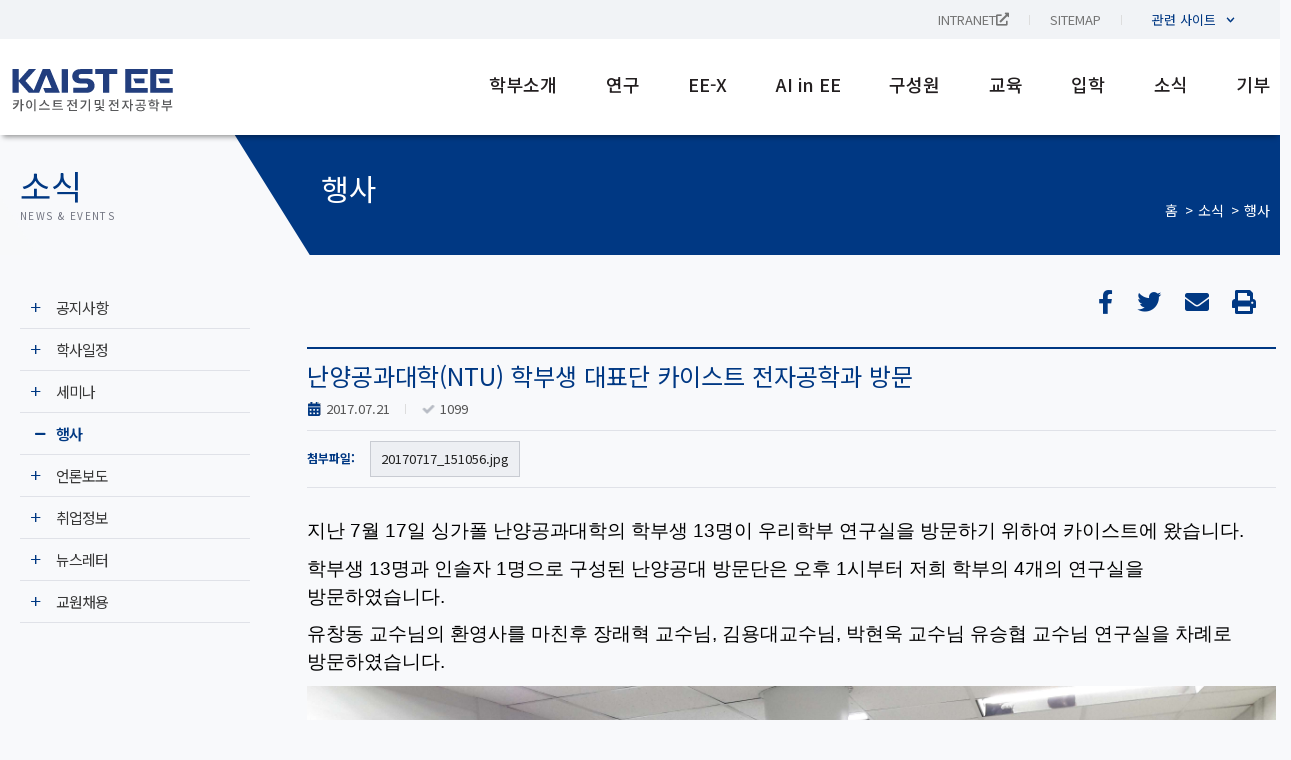

--- FILE ---
content_type: text/html; charset=UTF-8
request_url: https://ee.kaist.ac.kr/event/15300/
body_size: 45836
content:
<!DOCTYPE html>
<html lang="ko-KR" prefix="og: https://ogp.me/ns#">
<head>
	<meta charset="UTF-8">
	<meta name="viewport" content="width=device-width, initial-scale=1.0, viewport-fit=cover" />			<style>img:is([sizes="auto" i], [sizes^="auto," i]) { contain-intrinsic-size: 3000px 1500px }</style>
	<link rel="alternate" hreflang="ko" href="https://ee.kaist.ac.kr/event/15300/" />
<link rel="alternate" hreflang="x-default" href="https://ee.kaist.ac.kr/event/15300/" />
<script>
window.koko_analytics = {"url":"https:\/\/ee.kaist.ac.kr\/wp-admin\/admin-ajax.php?action=koko_analytics_collect","site_url":"https:\/\/ee.kaist.ac.kr","post_id":125294,"path":"\/event\/15300\/","method":"cookie","use_cookie":true};
</script>

<!-- Rank Math 검색 엔진 최적화 - https://rankmath.com/ -->
<title>난양공과대학(NTU) 학부생 대표단 카이스트 전자공학과 방문 - KAIST 전기 및 전자공학부</title>
<meta name="description" content="1099"/>
<meta name="robots" content="follow, index, max-snippet:-1, max-video-preview:-1, max-image-preview:large"/>
<link rel="canonical" href="https://ee.kaist.ac.kr/event/15300/" />
<meta property="og:locale" content="ko_KR" />
<meta property="og:type" content="article" />
<meta property="og:title" content="난양공과대학(NTU) 학부생 대표단 카이스트 전자공학과 방문 - KAIST 전기 및 전자공학부" />
<meta property="og:description" content="1099" />
<meta property="og:url" content="https://ee.kaist.ac.kr/event/15300/" />
<meta property="og:site_name" content="KAIST 전기 및 전자공학부" />
<meta property="og:updated_time" content="2026-01-17T13:51:21+09:00" />
<meta property="og:image" content="https://ee.kaist.ac.kr/wp-content/uploads/drupal/IMG_4772%20copy.jpg" />
<meta property="og:image:secure_url" content="https://ee.kaist.ac.kr/wp-content/uploads/drupal/IMG_4772%20copy.jpg" />
<meta property="og:image:width" content="1920" />
<meta property="og:image:height" content="1440" />
<meta property="og:image:alt" content="IMG_4772 copy.jpg" />
<meta property="og:image:type" content="image/jpeg" />
<meta name="twitter:card" content="summary_large_image" />
<meta name="twitter:title" content="난양공과대학(NTU) 학부생 대표단 카이스트 전자공학과 방문 - KAIST 전기 및 전자공학부" />
<meta name="twitter:description" content="1099" />
<meta name="twitter:image" content="https://ee.kaist.ac.kr/wp-content/uploads/drupal/IMG_4772%20copy.jpg" />
<!-- /Rank Math WordPress SEO 플러그인 -->

<link rel="alternate" type="application/rss+xml" title="KAIST 전기 및 전자공학부 &raquo; 피드" href="https://ee.kaist.ac.kr/feed/" />
<link rel="alternate" type="application/rss+xml" title="KAIST 전기 및 전자공학부 &raquo; 댓글 피드" href="https://ee.kaist.ac.kr/comments/feed/" />
<link rel='stylesheet' id='wp-block-library-css' href='https://ee.kaist.ac.kr/wp-includes/css/dist/block-library/style.min.css?ver=ae3725b0c0914c351672d7c7536c9741' media='all' />
<style id='classic-theme-styles-inline-css'>
/*! This file is auto-generated */
.wp-block-button__link{color:#fff;background-color:#32373c;border-radius:9999px;box-shadow:none;text-decoration:none;padding:calc(.667em + 2px) calc(1.333em + 2px);font-size:1.125em}.wp-block-file__button{background:#32373c;color:#fff;text-decoration:none}
</style>
<style id='global-styles-inline-css'>
:root{--wp--preset--aspect-ratio--square: 1;--wp--preset--aspect-ratio--4-3: 4/3;--wp--preset--aspect-ratio--3-4: 3/4;--wp--preset--aspect-ratio--3-2: 3/2;--wp--preset--aspect-ratio--2-3: 2/3;--wp--preset--aspect-ratio--16-9: 16/9;--wp--preset--aspect-ratio--9-16: 9/16;--wp--preset--color--black: #000000;--wp--preset--color--cyan-bluish-gray: #abb8c3;--wp--preset--color--white: #ffffff;--wp--preset--color--pale-pink: #f78da7;--wp--preset--color--vivid-red: #cf2e2e;--wp--preset--color--luminous-vivid-orange: #ff6900;--wp--preset--color--luminous-vivid-amber: #fcb900;--wp--preset--color--light-green-cyan: #7bdcb5;--wp--preset--color--vivid-green-cyan: #00d084;--wp--preset--color--pale-cyan-blue: #8ed1fc;--wp--preset--color--vivid-cyan-blue: #0693e3;--wp--preset--color--vivid-purple: #9b51e0;--wp--preset--gradient--vivid-cyan-blue-to-vivid-purple: linear-gradient(135deg,rgba(6,147,227,1) 0%,rgb(155,81,224) 100%);--wp--preset--gradient--light-green-cyan-to-vivid-green-cyan: linear-gradient(135deg,rgb(122,220,180) 0%,rgb(0,208,130) 100%);--wp--preset--gradient--luminous-vivid-amber-to-luminous-vivid-orange: linear-gradient(135deg,rgba(252,185,0,1) 0%,rgba(255,105,0,1) 100%);--wp--preset--gradient--luminous-vivid-orange-to-vivid-red: linear-gradient(135deg,rgba(255,105,0,1) 0%,rgb(207,46,46) 100%);--wp--preset--gradient--very-light-gray-to-cyan-bluish-gray: linear-gradient(135deg,rgb(238,238,238) 0%,rgb(169,184,195) 100%);--wp--preset--gradient--cool-to-warm-spectrum: linear-gradient(135deg,rgb(74,234,220) 0%,rgb(151,120,209) 20%,rgb(207,42,186) 40%,rgb(238,44,130) 60%,rgb(251,105,98) 80%,rgb(254,248,76) 100%);--wp--preset--gradient--blush-light-purple: linear-gradient(135deg,rgb(255,206,236) 0%,rgb(152,150,240) 100%);--wp--preset--gradient--blush-bordeaux: linear-gradient(135deg,rgb(254,205,165) 0%,rgb(254,45,45) 50%,rgb(107,0,62) 100%);--wp--preset--gradient--luminous-dusk: linear-gradient(135deg,rgb(255,203,112) 0%,rgb(199,81,192) 50%,rgb(65,88,208) 100%);--wp--preset--gradient--pale-ocean: linear-gradient(135deg,rgb(255,245,203) 0%,rgb(182,227,212) 50%,rgb(51,167,181) 100%);--wp--preset--gradient--electric-grass: linear-gradient(135deg,rgb(202,248,128) 0%,rgb(113,206,126) 100%);--wp--preset--gradient--midnight: linear-gradient(135deg,rgb(2,3,129) 0%,rgb(40,116,252) 100%);--wp--preset--font-size--small: 13px;--wp--preset--font-size--medium: 20px;--wp--preset--font-size--large: 36px;--wp--preset--font-size--x-large: 42px;--wp--preset--spacing--20: 0.44rem;--wp--preset--spacing--30: 0.67rem;--wp--preset--spacing--40: 1rem;--wp--preset--spacing--50: 1.5rem;--wp--preset--spacing--60: 2.25rem;--wp--preset--spacing--70: 3.38rem;--wp--preset--spacing--80: 5.06rem;--wp--preset--shadow--natural: 6px 6px 9px rgba(0, 0, 0, 0.2);--wp--preset--shadow--deep: 12px 12px 50px rgba(0, 0, 0, 0.4);--wp--preset--shadow--sharp: 6px 6px 0px rgba(0, 0, 0, 0.2);--wp--preset--shadow--outlined: 6px 6px 0px -3px rgba(255, 255, 255, 1), 6px 6px rgba(0, 0, 0, 1);--wp--preset--shadow--crisp: 6px 6px 0px rgba(0, 0, 0, 1);}:where(.is-layout-flex){gap: 0.5em;}:where(.is-layout-grid){gap: 0.5em;}body .is-layout-flex{display: flex;}.is-layout-flex{flex-wrap: wrap;align-items: center;}.is-layout-flex > :is(*, div){margin: 0;}body .is-layout-grid{display: grid;}.is-layout-grid > :is(*, div){margin: 0;}:where(.wp-block-columns.is-layout-flex){gap: 2em;}:where(.wp-block-columns.is-layout-grid){gap: 2em;}:where(.wp-block-post-template.is-layout-flex){gap: 1.25em;}:where(.wp-block-post-template.is-layout-grid){gap: 1.25em;}.has-black-color{color: var(--wp--preset--color--black) !important;}.has-cyan-bluish-gray-color{color: var(--wp--preset--color--cyan-bluish-gray) !important;}.has-white-color{color: var(--wp--preset--color--white) !important;}.has-pale-pink-color{color: var(--wp--preset--color--pale-pink) !important;}.has-vivid-red-color{color: var(--wp--preset--color--vivid-red) !important;}.has-luminous-vivid-orange-color{color: var(--wp--preset--color--luminous-vivid-orange) !important;}.has-luminous-vivid-amber-color{color: var(--wp--preset--color--luminous-vivid-amber) !important;}.has-light-green-cyan-color{color: var(--wp--preset--color--light-green-cyan) !important;}.has-vivid-green-cyan-color{color: var(--wp--preset--color--vivid-green-cyan) !important;}.has-pale-cyan-blue-color{color: var(--wp--preset--color--pale-cyan-blue) !important;}.has-vivid-cyan-blue-color{color: var(--wp--preset--color--vivid-cyan-blue) !important;}.has-vivid-purple-color{color: var(--wp--preset--color--vivid-purple) !important;}.has-black-background-color{background-color: var(--wp--preset--color--black) !important;}.has-cyan-bluish-gray-background-color{background-color: var(--wp--preset--color--cyan-bluish-gray) !important;}.has-white-background-color{background-color: var(--wp--preset--color--white) !important;}.has-pale-pink-background-color{background-color: var(--wp--preset--color--pale-pink) !important;}.has-vivid-red-background-color{background-color: var(--wp--preset--color--vivid-red) !important;}.has-luminous-vivid-orange-background-color{background-color: var(--wp--preset--color--luminous-vivid-orange) !important;}.has-luminous-vivid-amber-background-color{background-color: var(--wp--preset--color--luminous-vivid-amber) !important;}.has-light-green-cyan-background-color{background-color: var(--wp--preset--color--light-green-cyan) !important;}.has-vivid-green-cyan-background-color{background-color: var(--wp--preset--color--vivid-green-cyan) !important;}.has-pale-cyan-blue-background-color{background-color: var(--wp--preset--color--pale-cyan-blue) !important;}.has-vivid-cyan-blue-background-color{background-color: var(--wp--preset--color--vivid-cyan-blue) !important;}.has-vivid-purple-background-color{background-color: var(--wp--preset--color--vivid-purple) !important;}.has-black-border-color{border-color: var(--wp--preset--color--black) !important;}.has-cyan-bluish-gray-border-color{border-color: var(--wp--preset--color--cyan-bluish-gray) !important;}.has-white-border-color{border-color: var(--wp--preset--color--white) !important;}.has-pale-pink-border-color{border-color: var(--wp--preset--color--pale-pink) !important;}.has-vivid-red-border-color{border-color: var(--wp--preset--color--vivid-red) !important;}.has-luminous-vivid-orange-border-color{border-color: var(--wp--preset--color--luminous-vivid-orange) !important;}.has-luminous-vivid-amber-border-color{border-color: var(--wp--preset--color--luminous-vivid-amber) !important;}.has-light-green-cyan-border-color{border-color: var(--wp--preset--color--light-green-cyan) !important;}.has-vivid-green-cyan-border-color{border-color: var(--wp--preset--color--vivid-green-cyan) !important;}.has-pale-cyan-blue-border-color{border-color: var(--wp--preset--color--pale-cyan-blue) !important;}.has-vivid-cyan-blue-border-color{border-color: var(--wp--preset--color--vivid-cyan-blue) !important;}.has-vivid-purple-border-color{border-color: var(--wp--preset--color--vivid-purple) !important;}.has-vivid-cyan-blue-to-vivid-purple-gradient-background{background: var(--wp--preset--gradient--vivid-cyan-blue-to-vivid-purple) !important;}.has-light-green-cyan-to-vivid-green-cyan-gradient-background{background: var(--wp--preset--gradient--light-green-cyan-to-vivid-green-cyan) !important;}.has-luminous-vivid-amber-to-luminous-vivid-orange-gradient-background{background: var(--wp--preset--gradient--luminous-vivid-amber-to-luminous-vivid-orange) !important;}.has-luminous-vivid-orange-to-vivid-red-gradient-background{background: var(--wp--preset--gradient--luminous-vivid-orange-to-vivid-red) !important;}.has-very-light-gray-to-cyan-bluish-gray-gradient-background{background: var(--wp--preset--gradient--very-light-gray-to-cyan-bluish-gray) !important;}.has-cool-to-warm-spectrum-gradient-background{background: var(--wp--preset--gradient--cool-to-warm-spectrum) !important;}.has-blush-light-purple-gradient-background{background: var(--wp--preset--gradient--blush-light-purple) !important;}.has-blush-bordeaux-gradient-background{background: var(--wp--preset--gradient--blush-bordeaux) !important;}.has-luminous-dusk-gradient-background{background: var(--wp--preset--gradient--luminous-dusk) !important;}.has-pale-ocean-gradient-background{background: var(--wp--preset--gradient--pale-ocean) !important;}.has-electric-grass-gradient-background{background: var(--wp--preset--gradient--electric-grass) !important;}.has-midnight-gradient-background{background: var(--wp--preset--gradient--midnight) !important;}.has-small-font-size{font-size: var(--wp--preset--font-size--small) !important;}.has-medium-font-size{font-size: var(--wp--preset--font-size--medium) !important;}.has-large-font-size{font-size: var(--wp--preset--font-size--large) !important;}.has-x-large-font-size{font-size: var(--wp--preset--font-size--x-large) !important;}
:where(.wp-block-post-template.is-layout-flex){gap: 1.25em;}:where(.wp-block-post-template.is-layout-grid){gap: 1.25em;}
:where(.wp-block-columns.is-layout-flex){gap: 2em;}:where(.wp-block-columns.is-layout-grid){gap: 2em;}
:root :where(.wp-block-pullquote){font-size: 1.5em;line-height: 1.6;}
</style>
<link rel='stylesheet' id='JTPOP-popup-show-css' href='https://ee.kaist.ac.kr/wp-content/plugins/jt-bad-ux-popup.1.0.14/css/jt-popup-show.css?ver=1.1.4' media='all' />
<link rel='stylesheet' id='JTPOP-font-awesome-css' href='https://ee.kaist.ac.kr/wp-content/plugins/jt-bad-ux-popup.1.0.14/css/font-awesome.min.css?ver=4.1.0' media='all' />
<link rel='stylesheet' id='slick-css' href='https://ee.kaist.ac.kr/wp-content/plugins/jt-bad-ux-popup.1.0.14/css/vendors/slider/slick/slick.css?ver=1.6.0' media='all' />
<link rel='stylesheet' id='wpml-legacy-horizontal-list-0-css' href='https://ee.kaist.ac.kr/wp-content/plugins/sitepress-multilingual-cms/templates/language-switchers/legacy-list-horizontal/style.min.css?ver=1' media='all' />
<link rel='stylesheet' id='wpml-menu-item-0-css' href='https://ee.kaist.ac.kr/wp-content/plugins/sitepress-multilingual-cms/templates/language-switchers/menu-item/style.min.css?ver=1' media='all' />
<link rel='stylesheet' id='presscat-style-css' href='https://ee.kaist.ac.kr/wp-content/themes/presscat/style.css?ver=1.0.0' media='all' />
<link rel='stylesheet' id='elementor-frontend-css' href='https://ee.kaist.ac.kr/wp-content/uploads/elementor/css/custom-frontend-lite.min.css?ver=1764902778' media='all' />
<link rel='stylesheet' id='swiper-css' href='https://ee.kaist.ac.kr/wp-content/plugins/elementor/assets/lib/swiper/v8/css/swiper.min.css?ver=8.4.5' media='all' />
<link rel='stylesheet' id='elementor-post-5-css' href='https://ee.kaist.ac.kr/wp-content/uploads/elementor/css/post-5.css?ver=1764902778' media='all' />
<link rel='stylesheet' id='dashicons-css' href='https://ee.kaist.ac.kr/wp-includes/css/dashicons.min.css?ver=ae3725b0c0914c351672d7c7536c9741' media='all' />
<link rel='stylesheet' id='elementor-pro-css' href='https://ee.kaist.ac.kr/wp-content/uploads/elementor/css/custom-pro-frontend-lite.min.css?ver=1764902778' media='all' />
<link rel='stylesheet' id='font-awesome-5-all-css' href='https://ee.kaist.ac.kr/wp-content/plugins/elementor/assets/lib/font-awesome/css/all.min.css?ver=3.23.4' media='all' />
<link rel='stylesheet' id='font-awesome-4-shim-css' href='https://ee.kaist.ac.kr/wp-content/plugins/elementor/assets/lib/font-awesome/css/v4-shims.min.css?ver=3.23.4' media='all' />
<link rel='stylesheet' id='wpdt-elementor-widget-font-css' href='https://ee.kaist.ac.kr/wp-content/plugins/wpdatatables/integrations/page_builders/elementor/css/style.css?ver=6.4.0.3' media='all' />
<link rel='stylesheet' id='elementor-global-css' href='https://ee.kaist.ac.kr/wp-content/uploads/elementor/css/global.css?ver=1764902778' media='all' />
<link rel='stylesheet' id='elementor-post-370-css' href='https://ee.kaist.ac.kr/wp-content/uploads/elementor/css/post-370.css?ver=1764902779' media='all' />
<link rel='stylesheet' id='elementor-post-368-css' href='https://ee.kaist.ac.kr/wp-content/uploads/elementor/css/post-368.css?ver=1764902779' media='all' />
<link rel='stylesheet' id='elementor-post-26900-css' href='https://ee.kaist.ac.kr/wp-content/uploads/elementor/css/post-26900.css?ver=1766386164' media='all' />
<link rel='stylesheet' id='ecs-styles-css' href='https://ee.kaist.ac.kr/wp-content/plugins/ele-custom-skin/assets/css/ecs-style.css?ver=3.1.9' media='all' />
<link rel='stylesheet' id='elementor-post-4769-css' href='https://ee.kaist.ac.kr/wp-content/uploads/elementor/css/post-4769.css?ver=1724172406' media='all' />
<link rel='stylesheet' id='elementor-post-14310-css' href='https://ee.kaist.ac.kr/wp-content/uploads/elementor/css/post-14310.css?ver=1690217706' media='all' />
<link rel='stylesheet' id='elementor-post-24120-css' href='https://ee.kaist.ac.kr/wp-content/uploads/elementor/css/post-24120.css?ver=1653408365' media='all' />
<link rel='stylesheet' id='elementor-post-24701-css' href='https://ee.kaist.ac.kr/wp-content/uploads/elementor/css/post-24701.css?ver=1653408365' media='all' />
<link rel='stylesheet' id='elementor-post-26362-css' href='https://ee.kaist.ac.kr/wp-content/uploads/elementor/css/post-26362.css?ver=1755090104' media='all' />
<link rel='stylesheet' id='elementor-post-26708-css' href='https://ee.kaist.ac.kr/wp-content/uploads/elementor/css/post-26708.css?ver=1653408367' media='all' />
<link rel='stylesheet' id='elementor-post-27031-css' href='https://ee.kaist.ac.kr/wp-content/uploads/elementor/css/post-27031.css?ver=1653408367' media='all' />
<link rel='stylesheet' id='elementor-post-27142-css' href='https://ee.kaist.ac.kr/wp-content/uploads/elementor/css/post-27142.css?ver=1648037503' media='all' />
<link rel='stylesheet' id='elementor-post-28213-css' href='https://ee.kaist.ac.kr/wp-content/uploads/elementor/css/post-28213.css?ver=1732820213' media='all' />
<link rel='stylesheet' id='elementor-post-28234-css' href='https://ee.kaist.ac.kr/wp-content/uploads/elementor/css/post-28234.css?ver=1732820159' media='all' />
<link rel='stylesheet' id='elementor-post-28782-css' href='https://ee.kaist.ac.kr/wp-content/uploads/elementor/css/post-28782.css?ver=1762270245' media='all' />
<link rel='stylesheet' id='elementor-post-29166-css' href='https://ee.kaist.ac.kr/wp-content/uploads/elementor/css/post-29166.css?ver=1767007065' media='all' />
<link rel='stylesheet' id='elementor-post-29439-css' href='https://ee.kaist.ac.kr/wp-content/uploads/elementor/css/post-29439.css?ver=1653408370' media='all' />
<link rel='stylesheet' id='elementor-post-29489-css' href='https://ee.kaist.ac.kr/wp-content/uploads/elementor/css/post-29489.css?ver=1653408369' media='all' />
<link rel='stylesheet' id='elementor-post-29686-css' href='https://ee.kaist.ac.kr/wp-content/uploads/elementor/css/post-29686.css?ver=1660234979' media='all' />
<link rel='stylesheet' id='elementor-post-30616-css' href='https://ee.kaist.ac.kr/wp-content/uploads/elementor/css/post-30616.css?ver=1752833302' media='all' />
<link rel='stylesheet' id='elementor-post-31975-css' href='https://ee.kaist.ac.kr/wp-content/uploads/elementor/css/post-31975.css?ver=1664212372' media='all' />
<link rel='stylesheet' id='elementor-post-33822-css' href='https://ee.kaist.ac.kr/wp-content/uploads/elementor/css/post-33822.css?ver=1742897099' media='all' />
<link rel='stylesheet' id='elementor-post-33886-css' href='https://ee.kaist.ac.kr/wp-content/uploads/elementor/css/post-33886.css?ver=1758897348' media='all' />
<link rel='stylesheet' id='elementor-post-33895-css' href='https://ee.kaist.ac.kr/wp-content/uploads/elementor/css/post-33895.css?ver=1742925055' media='all' />
<link rel='stylesheet' id='elementor-post-35211-css' href='https://ee.kaist.ac.kr/wp-content/uploads/elementor/css/post-35211.css?ver=1653408369' media='all' />
<link rel='stylesheet' id='elementor-post-35700-css' href='https://ee.kaist.ac.kr/wp-content/uploads/elementor/css/post-35700.css?ver=1742897154' media='all' />
<link rel='stylesheet' id='elementor-post-36539-css' href='https://ee.kaist.ac.kr/wp-content/uploads/elementor/css/post-36539.css?ver=1767007073' media='all' />
<link rel='stylesheet' id='elementor-post-40308-css' href='https://ee.kaist.ac.kr/wp-content/uploads/elementor/css/post-40308.css?ver=1767007082' media='all' />
<link rel='stylesheet' id='elementor-post-40439-css' href='https://ee.kaist.ac.kr/wp-content/uploads/elementor/css/post-40439.css?ver=1767007090' media='all' />
<link rel='stylesheet' id='elementor-post-128140-css' href='https://ee.kaist.ac.kr/wp-content/uploads/elementor/css/post-128140.css?ver=1670511713' media='all' />
<link rel='stylesheet' id='elementor-post-130174-css' href='https://ee.kaist.ac.kr/wp-content/uploads/elementor/css/post-130174.css?ver=1653408370' media='all' />
<link rel='stylesheet' id='elementor-post-134859-css' href='https://ee.kaist.ac.kr/wp-content/uploads/elementor/css/post-134859.css?ver=1741254857' media='all' />
<link rel='stylesheet' id='elementor-post-134870-css' href='https://ee.kaist.ac.kr/wp-content/uploads/elementor/css/post-134870.css?ver=1744128065' media='all' />
<link rel='stylesheet' id='elementor-post-140759-css' href='https://ee.kaist.ac.kr/wp-content/uploads/elementor/css/post-140759.css?ver=1756485811' media='all' />
<link rel='stylesheet' id='elementor-post-147857-css' href='https://ee.kaist.ac.kr/wp-content/uploads/elementor/css/post-147857.css?ver=1756379842' media='all' />
<link rel='stylesheet' id='elementor-post-170810-css' href='https://ee.kaist.ac.kr/wp-content/uploads/elementor/css/post-170810.css?ver=1727103693' media='all' />
<link rel='stylesheet' id='elementor-post-170898-css' href='https://ee.kaist.ac.kr/wp-content/uploads/elementor/css/post-170898.css?ver=1727362049' media='all' />
<link rel='stylesheet' id='elementor-post-170989-css' href='https://ee.kaist.ac.kr/wp-content/uploads/elementor/css/post-170989.css?ver=1730286819' media='all' />
<link rel='stylesheet' id='elementor-post-183709-css' href='https://ee.kaist.ac.kr/wp-content/uploads/elementor/css/post-183709.css?ver=1742897373' media='all' />
<link rel='stylesheet' id='elementor-post-183710-css' href='https://ee.kaist.ac.kr/wp-content/uploads/elementor/css/post-183710.css?ver=1742897391' media='all' />
<link rel='stylesheet' id='elementor-post-184679-css' href='https://ee.kaist.ac.kr/wp-content/uploads/elementor/css/post-184679.css?ver=1749565768' media='all' />
<link rel='stylesheet' id='elementor-post-209703-css' href='https://ee.kaist.ac.kr/wp-content/uploads/elementor/css/post-209703.css?ver=1764178317' media='all' />
<link rel='stylesheet' id='google-fonts-1-css' href='https://fonts.googleapis.com/css?family=Noto+Sans+KR%3A100%2C100italic%2C200%2C200italic%2C300%2C300italic%2C400%2C400italic%2C500%2C500italic%2C600%2C600italic%2C700%2C700italic%2C800%2C800italic%2C900%2C900italic%7COpen+Sans%3A100%2C100italic%2C200%2C200italic%2C300%2C300italic%2C400%2C400italic%2C500%2C500italic%2C600%2C600italic%2C700%2C700italic%2C800%2C800italic%2C900%2C900italic%7CRoboto%3A100%2C100italic%2C200%2C200italic%2C300%2C300italic%2C400%2C400italic%2C500%2C500italic%2C600%2C600italic%2C700%2C700italic%2C800%2C800italic%2C900%2C900italic&#038;display=auto&#038;ver=ae3725b0c0914c351672d7c7536c9741' media='all' />
<link rel="preconnect" href="https://fonts.gstatic.com/" crossorigin><script src="https://ee.kaist.ac.kr/wp-includes/js/jquery/jquery.min.js?ver=3.7.1" id="jquery-core-js"></script>
<script src="https://ee.kaist.ac.kr/wp-includes/js/jquery/jquery-migrate.min.js?ver=3.4.1" id="jquery-migrate-js"></script>
<script src="https://ee.kaist.ac.kr/wp-content/plugins/elementor/assets/lib/font-awesome/js/v4-shims.min.js?ver=3.23.4" id="font-awesome-4-shim-js"></script>
<script id="ecs_ajax_load-js-extra">
var ecs_ajax_params = {"ajaxurl":"https:\/\/ee.kaist.ac.kr\/wp-admin\/admin-ajax.php","posts":"{\"page\":0,\"post_type\":\"events-post\",\"error\":\"\",\"m\":\"\",\"p\":125294,\"post_parent\":\"\",\"subpost\":\"\",\"subpost_id\":\"\",\"attachment\":\"\",\"attachment_id\":0,\"pagename\":\"\",\"page_id\":\"\",\"second\":\"\",\"minute\":\"\",\"hour\":\"\",\"day\":0,\"monthnum\":0,\"year\":0,\"w\":0,\"category_name\":\"\",\"tag\":\"\",\"cat\":\"\",\"tag_id\":\"\",\"author\":\"\",\"author_name\":\"\",\"feed\":\"\",\"tb\":\"\",\"paged\":0,\"meta_key\":\"\",\"meta_value\":\"\",\"preview\":\"\",\"s\":\"\",\"sentence\":\"\",\"title\":\"\",\"fields\":\"all\",\"menu_order\":\"\",\"embed\":\"\",\"category__in\":[],\"category__not_in\":[],\"category__and\":[],\"post__in\":[],\"post__not_in\":[],\"post_name__in\":[],\"tag__in\":[],\"tag__not_in\":[],\"tag__and\":[],\"tag_slug__in\":[],\"tag_slug__and\":[],\"post_parent__in\":[],\"post_parent__not_in\":[],\"author__in\":[],\"author__not_in\":[],\"search_columns\":[],\"name\":\"15300\",\"ignore_sticky_posts\":false,\"suppress_filters\":false,\"cache_results\":true,\"update_post_term_cache\":true,\"update_menu_item_cache\":false,\"lazy_load_term_meta\":true,\"update_post_meta_cache\":true,\"posts_per_page\":10,\"nopaging\":false,\"comments_per_page\":\"50\",\"no_found_rows\":false,\"order\":\"DESC\",\"events-post\":\"15300\"}"};
</script>
<script src="https://ee.kaist.ac.kr/wp-content/plugins/ele-custom-skin/assets/js/ecs_ajax_pagination.js?ver=3.1.9" id="ecs_ajax_load-js"></script>
<script src="https://ee.kaist.ac.kr/wp-content/plugins/ele-custom-skin/assets/js/ecs.js?ver=3.1.9" id="ecs-script-js"></script>
<link rel="https://api.w.org/" href="https://ee.kaist.ac.kr/wp-json/" /><link rel="alternate" title="JSON" type="application/json" href="https://ee.kaist.ac.kr/wp-json/wp/v2/events-post/125294" /><link rel="EditURI" type="application/rsd+xml" title="RSD" href="https://ee.kaist.ac.kr/xmlrpc.php?rsd" />

<link rel='shortlink' href='https://ee.kaist.ac.kr/?p=125294' />
<link rel="alternate" title="oEmbed (JSON)" type="application/json+oembed" href="https://ee.kaist.ac.kr/wp-json/oembed/1.0/embed?url=https%3A%2F%2Fee.kaist.ac.kr%2Fevent%2F15300%2F" />
<link rel="alternate" title="oEmbed (XML)" type="text/xml+oembed" href="https://ee.kaist.ac.kr/wp-json/oembed/1.0/embed?url=https%3A%2F%2Fee.kaist.ac.kr%2Fevent%2F15300%2F&#038;format=xml" />
<meta name="generator" content="WPML ver:4.8.6 stt:1,29;" />
   <!-- 페이스북 공유 썸네일 설정. PRESSCAT (MI, 20210906) -->
   <!-- <meta property='og:image' content='/wp-content/uploads/2021/09/2016eebro.jpg' /> -->

   <link rel='stylesheet' id='presscat-style-css'  href='https://ee.kaist.ac.kr/wp-content/themes/presscat/style.css?ver=1.0.0' media='all' />
   <!-- google analytics by jeongmin -->
<script async src="https://www.googletagmanager.com/gtag/js?id=UA-117486094-1"></script>
<script>
    window.dataLayer = window.dataLayer || [];
    function gtag(){dataLayer.push(arguments);}
    gtag('js', new Date());

    gtag('config', 'UA-117486094-1');
</script>
<script>
document.addEventListener('DOMContentLoaded', function () {

	document.querySelectorAll(
		'h1, h2, h3, h4, h5, h6, p, a, div, li, span'
	).forEach(function (el) {

		el.childNodes.forEach(function (node) {

			// 텍스트 노드만 대상
			if ( node.nodeType !== Node.TEXT_NODE ) {
				return;
			}

			// 노드 전체가 &nbsp; 하나면 유지
			if ( node.nodeValue === '\u00A0' ) {
				return;
			}

			// 문장 사이에 포함된 &nbsp;만 일반 공백으로 변환
			node.nodeValue = node.nodeValue.replace(/\u00A0/g, ' ');
		});
	});
});
</script>

<style>.recentcomments a{display:inline !important;padding:0 !important;margin:0 !important;}</style>			<style>
				.e-con.e-parent:nth-of-type(n+4):not(.e-lazyloaded):not(.e-no-lazyload),
				.e-con.e-parent:nth-of-type(n+4):not(.e-lazyloaded):not(.e-no-lazyload) * {
					background-image: none !important;
				}
				@media screen and (max-height: 1024px) {
					.e-con.e-parent:nth-of-type(n+3):not(.e-lazyloaded):not(.e-no-lazyload),
					.e-con.e-parent:nth-of-type(n+3):not(.e-lazyloaded):not(.e-no-lazyload) * {
						background-image: none !important;
					}
				}
				@media screen and (max-height: 640px) {
					.e-con.e-parent:nth-of-type(n+2):not(.e-lazyloaded):not(.e-no-lazyload),
					.e-con.e-parent:nth-of-type(n+2):not(.e-lazyloaded):not(.e-no-lazyload) * {
						background-image: none !important;
					}
				}
			</style>
			<style id="custom-background-css">
body.custom-background { background-color: #f8f9fb; }
</style>
	<link rel="icon" href="https://ee.kaist.ac.kr/wp-content/uploads/2021/08/favicons.png" sizes="32x32" />
<link rel="icon" href="https://ee.kaist.ac.kr/wp-content/uploads/2021/08/favicons.png" sizes="192x192" />
<link rel="apple-touch-icon" href="https://ee.kaist.ac.kr/wp-content/uploads/2021/08/favicons.png" />
<meta name="msapplication-TileImage" content="https://ee.kaist.ac.kr/wp-content/uploads/2021/08/favicons.png" />
		<style id="wp-custom-css">
			h1, h2, h3, h4, h5, h6, p, a, div, li, span {
	word-break: keep-all !important;
}

/* 상세페이지 */
.elementor-widget-theme-post-content div,
.elementor-widget-theme-post-content span,
.elementor-widget-theme-post-content p,
.elementor-widget-theme-post-content li,
.elementor-widget-theme-post-content h1,
.elementor-widget-theme-post-content h2,
.elementor-widget-theme-post-content h3,
.elementor-widget-theme-post-content h4,
.elementor-widget-theme-post-content h5,
.elementor-widget-theme-post-content h6,
.elementor-widget-theme-post-content td {
	line-height: 28px !important;
	font-family: 'Georgia', sans-serif !important;
 	font-size: 19px;
	color: #000;
}

/* iframe style */
.single .elementor iframe {
	aspect-ratio: 16 / 9;
	width: 100%;
	height: 100%;
	max-width: 100%;
}

/* 팝업 */
@media screen and (max-width: 1024px) {
		#jt_popup_container article {
		top: 50% !important;
		left: 50% !important;
		transform: translate(-50%);
	}
}

/* 예약페이지 */
.page-id-140423 .elementor-section-boxed #right-box .elementor-widget-shortcode .elementor-shortcode,
.elementor-section-boxed #right-box .elementor-widget-shortcode .elementor-shortcode {
	width:94% !important;
	margin-left: 4% !important;
}

.form_panel {
	margin-bottom:70px;
}

.section-display {
	display: none;
}

/* 페이지 전체 너비 관련
 (style.css 우선 순위 적용으로 인해 기입함) */
/* @media (min-width: 2560px){
.elementor-section.elementor-section-boxed > .elementor-container {
    max-width: 1260px !important;
}}

.elementor-section.elementor-section-boxed > .elementor-container {
    max-width: 1200px;
} */

/* 게시글 줄간격 관련 일괄 수정 
 (style.css 우선 순위 적용으로 인해 기입함) */
.elementor-widget-theme-post-content p {margin-bottom: 0.5em; margin-top:0.5em; line-height: 1.25;}


#search-txt{
  max-width: 187px !important;
}

#right-box .elementor-widget-shortcode .elementor-shortcode {
	margin-bottom:0;
}

.elementor-section-boxed #right-box .elementor-widget-shortcode .elementor-shortcode {
	width:100%;
	margin-left:0;
}

@media (max-width:800px){
	#search-txt {
		max-width:100% !important;
	}
}

/* 메뉴 숨김처리 */
/* .main-menu-pc li.ai-in-ee-menu,
.mobile-menu-nav li.ai-in-ee-menu,
.main-menu-pc li.display-none,
.mobile-menu-nav li.display-none {
	display: none !important;
} */

/* 연구분야 */
.field-list {
	margin: 60px 0 180px;
}
.field-list .elementor-widget-wrap {
	padding: 0 !important;
}
.field-list .elementor-posts {
	gap: 12px;
}
.field-loop-wrap {
	display: flex;
	flex-direction: column;
}
.field-loop-wrap .featured-img {
	position: relative;
}
.field-loop-wrap .featured-img:before {
	position: absolute;
	content: '';
	width: 100%;
	height: 100%;
	left: 0;
	top: 0;
	background: rgba(0, 31, 73, 0.40);
}
.field-loop-wrap .field-bg img {
	width: 100vw;
	height: 360px;
	object-fit: cover;
}
.field-loop-wrap .pattern {
	position: absolute;
	opacity: 0.4;
}
.field-loop-wrap .field-info {
	position: absolute;
	padding: 32px;
	display: flex;
	flex-direction: column;
	justify-content: space-between;
	width: 100% !important;
	height: 100%;
	transition: background 0.25s;
}
.field-loop-wrap .field-info > div {
	justify-content: space-between;
	height: inherit;
	flex-direction: column;
}
.field-loop-wrap .field-info:hover {
	background: #003883 !important;
}
.field-loop-wrap .field-info:hover:before {
	content: unset;
}
.field-loop-wrap .field-info:hover .summary a {
	opacity: 1;
}
.field-loop-wrap .field-info:hover .eng-title {
	opacity: 0.5;
}
.field-loop-wrap .kor-title {
	margin: 0;
}
.field-loop-wrap .kor-title a {
	color: #FFF !important;
	font-size: 23px !important;
	font-weight: 700;
	line-height: 150% !important;
	letter-spacing: -0.4px;
	display: -webkit-box;
	-webkit-box-orient: vertical;
	overflow: hidden;
	-webkit-line-clamp: 2;
	min-height: 72px;
	word-break: keep-all;
}
.field-loop-wrap .summary a {
	color: #FFF !important;
	font-size: 15px !important;
	font-weight: 300;
	line-height: 150% !important;
	letter-spacing: -0.4px;
	margin: 0;
	opacity: 0;
	transition: opacity 0.1s;
}
.field-loop-wrap .summary > div {
	display: -webkit-box;
	-webkit-box-orient: vertical;
	overflow: hidden;
	-webkit-line-clamp: 4;
	min-height: 90px;
}
.field-loop-wrap .field-title-area > div {
	margin: 0;
	justify-content: space-between;
	width: 100%;
	gap: 10px;
	flex-wrap: nowrap;
}
.field-loop-wrap .w-unset {
	width: unset;
}
.field-loop-wrap .field-info:hover .eng-title.eng-none {
	opacity: 0;
}
.field-loop-wrap .eng-title.eng-none {
	opacity: 0;
}
.field-loop-wrap .eng-title p {
	color: #FFF;
	font-size: 16px;
	font-weight: 500;
	line-height: 150%;
	letter-spacing: -0.4px;
	display: -webkit-box;
	-webkit-box-orient: vertical;
	overflow: hidden;
	-webkit-line-clamp: 1;
}
@media screen and (max-width: 1230px) {
	.field-list {
		padding: 0 20px;
	}
	.field-list .elementor-posts {
		grid-template-columns: repeat(3, 1fr);
	}
}
@media screen and (max-width: 1024px) {
	.field-list .elementor-posts {
		grid-template-columns: repeat(2, 1fr);
	}
}
@media screen and (max-width: 800px) {
	.field-list {
		overflow: hidden;
		margin: 40px 0 110px;
	}
	.field-list .elementor-posts {
		grid-template-columns: repeat(1, 1fr);
	}
	.field-loop-wrap .field-bg img {
		width: 100vw;
		height: 190px;
		object-fit: cover;
	}
	.field-loop-wrap .field-info {
		padding: 20px;
	}
	.field-loop-wrap .field-info:hover {
		background: rgba(0, 31, 73, 0.40) !important;
	}
	.field-loop-wrap .field-info .summary {
		display: none;
	}
	.field-loop-wrap .field-info:hover .eng-title {
		opacity: 1;
	}
	.field-loop-wrap .field-title-area > div {
		flex-wrap: nowrap;
	}
	.field-loop-wrap .kor-title a {
		font-size: 20px !important;
		-webkit-line-clamp: 1;
    min-height: unset;
	}
	.field-loop-wrap .eng-title {
		font-size: 15px;
	}
}
.field-bg {
	position: relative;
	width: 100% !important;
}
.field-bg > div {
	padding: 0 !important;
}
.field-post-wrap {
	margin: 60px 0 80px;
}
.field-post-wrap .field-post-con > div {
	gap: 52px;
}
.field-post-wrap .elementor-widget-wrap {
	padding: 0 !important
}
.field-post-wrap .field-bg {
	border-bottom: 25px solid #003883;
}
.field-post-wrap .field-bg img {
	width: 100vw;
	height: 245px;
	object-fit: cover;
}
.field-post-wrap .field-bg .img-wrap {
	position: relative;
}
.field-post-wrap .field-bg .img-wrap:before {
	position: absolute;
	content: '';
	width: 100%;
	height: 100%;
	left: 0;
	top: 0;
	background: rgba(0, 31, 73, 0.20);
}
.field-post-wrap .field-title {
	position: absolute;
	left: 20px;
	bottom: 55px;
	width: auto;
}
.field-post-wrap .field-title > div {
	flex-direction: row;
	flex-wrap: nowrap;
	gap: 40px;
}
.field-post-wrap .kor-title,
.field-post-wrap .eng-title {
	margin: 0;
	width: auto;
}
.field-post-wrap .kor-title h2 {
	position: relative;
}
.field-post-wrap .kor-title h2:before {
	position: absolute;
	content: '';
	width: 1px;
	height: 20px;
	right: -20px;
	top: 50%;
	transform: translateY(-50%);
	background: #FFF;
}
.field-post-wrap .kor-title h2,
.field-post-wrap .eng-title h2 {
	color: #FFF;
	font-size: 26px;
	font-weight: 700 !important;
	line-height: 150%;
	letter-spacing: -0.4px;
}
.field-post-wrap .eng-title h2 {
	font-weight: 500 !important;
}
.field-post-wrap .f-column > div {
	flex-direction: column;
	gap: 20px;
}
.field-post-wrap .w-auto {
	width: auto;
}
.field-post-wrap .title p {
	margin: 0;
	color: #003883;
	font-size: 20px;
	font-weight: 700;
	line-height: 150%;
	letter-spacing: -0.4px;
}
.field-post-wrap .content {
	color: #2E2D29;
	font-size: 18px;
	font-weight: 400;
	line-height: 160%;
	letter-spacing: -0.4px;
}
.field-post-wrap .content p {
	margin-top: 0;
}
.field-post-wrap .content p:last-of-type {
	margin-bottom: 0;
}
.field-post-wrap .field-major-wrap {
	display: flex;
	flex-direction: column;
	gap: 20px;
}
.field-post-wrap .field-major-con {
	border: 1px solid #E6E6E6;
	background: #FFF;
}
.field-post-wrap .field-characteristics-wrap {
	padding: 12px 20px;
}
.field-post-wrap .field-characteristics-wrap .title {
	display: flex;
	gap: 24px;
}
.field-post-wrap .field-characteristics-wrap .title p {
	position: relative;
	color: #003883;
	font-size: 20px;
	font-weight: 400;
	line-height: 180%;
	letter-spacing: -0.4px;
}
.field-post-wrap .field-characteristics-wrap .title p:first-of-type:before {
	position: absolute;
	content: '';
	width: 1px;
	height: 10px;
	background: #AAABAB;
	top: 50%;
	transform: translateY(-50%);
	right: -12px;
}
.field-post-wrap.eng-post-wrap .field-characteristics-wrap .title {
	gap: 0;
}
.field-post-wrap.eng-post-wrap .field-characteristics-wrap .title p:first-of-type:before {
	width: 0;
}
.field-post-wrap .field-characteristics-con {
	margin-top: 8px;
}
.field-post-wrap .field-characteristics-con ul {
	margin: 0;
	padding-left: 25px;
	list-style: disc;
}
.field-post-wrap .field-characteristics-con ul li {
	color: #424242;
	font-size: 15px;
	font-weight: 700;
	line-height: 180%;
	letter-spacing: -0.4px;
}
.field-post-wrap .field-characteristics-con ul li > span {
	font-weight: 400;
}
.field-post-wrap .field-professor {
	border-top: 1px solid #E6E6E6;
	padding: 20px;
	display: flex;
	align-items: baseline;
	gap: 20px;
}
.field-post-wrap .field-professor p {
	margin: 0;
	color: #AAABAB;
	font-size: 13px;
	font-weight: 400;
	line-height: 180%;
	letter-spacing: -0.4px;
	border-radius: 20px;
	border: 1px solid #AAABAB;
	display: inline-block;
	padding: 4px 12px;
	word-break: keep-all;
}
.field-post-wrap.kor-post-wrap .field-professor .eng,
.field-post-wrap.eng-post-wrap .field-professor .kor {
	display: none;
}
.field-post-wrap .field-professor ul {
	margin: 0;
	padding: 0;
	list-style-type: none;
	display: flex;
	flex-wrap: wrap;
	gap: 20px;
}
.field-post-wrap .field-professor li > a {
	display: flex;
	gap: 8px;
	align-items: center;
	color: #003883;
	font-size: 15px;
	font-weight: 400;
	line-height: 180%;
	letter-spacing: -0.4px;
}
.field-post-wrap .m-auto {
	margin: 0 auto;
}
.field-post-wrap .btn a {
	padding: 10px 40px;
	border-radius: 30px;
	background: #003883;
}
.field-post-wrap .btn a > span {
	display: flex;
	align-items: center;
}
.field-post-wrap .btn a .elementor-button-text {
	color: #FFF;
	font-size: 18px !important;
	font-weight: 400;
	line-height: 150%;
	letter-spacing: -0.4px;
}
.field-post-wrap .btn .elementor-button-icon {
	margin-top: 2px;
	margin-right: 2px;
}
.field-post-wrap .applications_wrap {
	display: flex;
	flex-direction: column;
	gap: 20px;
}
.field-post-wrap .applications_wrap > p {
	margin: 0;
	color: #003883;
	font-size: 20px;
	font-weight: 700;
	line-height: 150%;
	letter-spacing: -0.4px;
}
@media screen and (max-width: 1230px) {
	.field-post-wrap {
		padding: 0 20px;
	}
}
@media screen and (max-width: 800px) {
	.field-post-wrap {
		margin: 40px 0;
		overflow: hidden;
	}
	.field-post-wrap .field-major-wrap {
		gap: 20px;
	}
	.field-post-wrap .field-post-con > div {
		gap: 40px;
	}
	.field-post-wrap .f-column > div {
		gap: 20px;
	}
	.field-post-wrap .field-bg img {
		height: 190px;
	}
	.field-post-wrap .field-title {
		bottom: 37px;
		left: 12px;
	}
	.field-post-wrap .field-characteristics-wrap {
		padding: 12px;
	}
	.field-post-wrap .title p,
	.field-post-wrap .field-characteristics-wrap .title p,
	.field-post-wrap .applications_wrap > p {
		font-size: 18px;
	}
	.field-post-wrap .kor-title h2,
	.field-post-wrap .eng-title h2,
	.field-post-wrap .content {
		font-size: 16px;
	}
	.field-post-wrap .field-characteristics-wrap .title {
    gap: 0 20px;
    flex-wrap: wrap;
	}
	.field-post-wrap .field-professor {
		padding: 12px;
	}
	.field-post-wrap .field-professor ul {
		gap: 10px 15px;
	}
}
@media screen and (max-width: 400px) {
	.field-post-wrap .field-title > div {
		flex-wrap: wrap;
		gap: 0 40px;
	}
}
.field-bottom-wrap {
	background: #FFF;
	padding: 80px 0;
}
.field-bottom-wrap .elementor-widget-wrap {
	padding: 0 !important;
}
.field-bottom-wrap .posts-title > div {
	flex-direction: column;
	gap: 20px;
}
.field-bottom-wrap .title,
.field-bottom-wrap .description {
	width: 100%;
}
.field-bottom-wrap .title div,
.field-bottom-wrap .title p,
.field-bottom-wrap .description div,
.field-bottom-wrap .description p {
	display: inline !important;
}
.field-bottom-wrap .title .w-auto {
	color: #003883;
	font-size: 20px;
	font-weight: 700;
	line-height: 150%;
	letter-spacing: -0.4px;
}
.field-bottom-wrap .description .w-auto {
	color: #2E2D29;
	font-size: 18px;
	font-weight: 400;
	line-height: 160%;
	letter-spacing: -0.4px;
	width: 100%;
}
.field-bottom-wrap .title .w-auto,
.field-bottom-wrap .description .w-auto {
	width: auto;
	margin: 0;
	flex: none;
}
.field-bottom-wrap .title p,
.field-bottom-wrap .description p {
	margin: 0;
}
.field-bottom-wrap .title-posts > div {
	gap: 20px;
}
.field-bottom-wrap .elementor-grid {
	gap: 0;
}
.field-bottom-wrap .posts-con .elementor-post:nth-of-type(5n) .elementor-section,
.field-bottom-wrap .posts-con .elementor-post:last-of-type .elementor-section {
	border-width: 0;
}
.field-bottom-wrap .posts-con .elementor-grid {
	border: 1px solid #E6E6E6;
}
.field-bottom-wrap .posts-con .elementor-shortcode {
	font-size: 15px;
}
@media screen and (max-width: 1230px) {
	.field-bottom-wrap {
		padding: 80px 20px;
	}
}
@media screen and (max-width: 800px) {
	.field-bottom-wrap {
		padding: 40px 20px 110px;
		overflow: hidden;
	}
	.field-bottom-wrap .title .w-auto {
		font-size: 18px;
	}
}
.field-bottom-wrap .field-post-flex > div {
	display: flex;
	flex-direction: column;
	gap: 20px;
}
.field-bottom-wrap .field-post-flex .elementor-column {
	width: 100%;
}
@media screen and (min-width: 800px) {
	.field-bottom-wrap .ai-in-img img {
		width: 245px !important;
		height: 160px;
		object-fit: cover;
	}
}
@media screen and (max-width: 800px) {
	.field-bottom-wrap .field-posts-excerpt {
		display: none;
	}
}
.mobile-menu-nav {
	margin-bottom: 0 !important;
}
.menu-item-wrap {
	border-bottom: 1px solid #d9dce0 !important;
	background-color: #fff !important;
	margin-bottom: 0 !important;
}
.menu-item-wrap:hover {
	background-color: #EBEDF1 !important;
}
.menu-item-wrap a {
	margin: 0;
	font-size: 14px !important;
	font-family: "Noto Sans KR", Sans-serif;
	font-weight: 400;
	color: #444444 !important;
	padding: 10px 20px;
	line-height: 20px !important;
	display: inline-block;
	width: 100%;
}
/* .elementor-popup-modal .dialog-message {
	width: 240px !important;
} */
.mobile-menu-nav .wpml-ls-item {
	margin-bottom: 150px;
}

.professor-tab-wrap #checkboxes,
.professor-tab-wrap #checkboxes-division,
.professor-tab-wrap #checkboxes-field {
	width: 384px;
}
@media screen and (max-width: 800px) {
	.professor-tab-wrap #checkboxes,
	.professor-tab-wrap #checkboxes-division,
.professor-tab-wrap #checkboxes-field {
		width: 97%;
	}
}
@media screen and (max-width: 640px) {
	.professor-tab-wrap #checkboxes,
	.professor-tab-wrap #checkboxes-division,
.professor-tab-wrap #checkboxes-field {
		width: 94%;
	}
}

/* footer */
.footer-menu > div {
	justify-content: space-between;
}
.footer-menu-logo > div {
	flex-wrap: nowrap;
	align-items: center;
	justify-content: flex-end;
	gap: 20px;
}
.footer-menu-logo > div > div {
	width: auto !important;
	margin: 0 !important;
}

/* header */
/* .pc-header-wrap {
	position: fixed;
	top: 0;
	left: 0;
	width: 100%;
	z-index: 9999;
	box-shadow: 0px 5px 5px -3px rgba(0, 0, 0, 0.4);
	height: 121px;
}
.pc-header-wrap > div {
	display: flex;
	flex-direction: column;
}
.pc-header-wrap .info-wrap {
	width: 100%;
	background-color: #F1F3F6;
}
.pc-header-wrap .menu-wrap {
	width: 100%;
	background-color: #FFF;
}
.pc-header-wrap .info-wrap > div,
.pc-header-wrap .menu-wrap > div {
	max-width: 1150px;
	margin: 0 auto;
}
.pc-header-wrap .menu-wrap .menu-con > div {
	justify-content: space-between;
}
.pc-header-wrap .menu-wrap .menu-con .logo,
.pc-header-wrap .menu-wrap .menu-con .menu {
	width: auto;
}
.elementor-370 .elementor-element.elementor-element-1997077 .elementor-nav-menu--main > .elementor-nav-menu > li > .elementor-nav-menu--dropdown {
	margin-top: 0px !important;
}
@media screen and (max-width: 1150px) {
	.pc-header-wrap .info-wrap > div,
	.pc-header-wrap .menu-wrap > div  {
		padding: 0 10px;
	}
	.pc-header-wrap .menu-item-24949 {
		border-bottom: unset !important;
	}
}
@media screen and (max-width: 800px) {
	.pc-header-wrap {
		display: none;
	}
	.m-header-wrap {
		position: fixed;
		top: 0;
		left: 0;
		width: 100%;
	}
} */
/* .header-sort {
  width: 100%;
  transition: all 0.3s ease-in-out;
}

.header-sort.is-fixed {
  position: fixed;
  top: 0;
  left: 0;
  width: 100%;
  z-index: 1000;
}
.header-sort.is-fixed + .header-placeholder {
  display: block;
  height: 136.89px;
} */
/* .header-sort,
.m-header-wrap {
  position: sticky;
  top: 0;
  width: 100%;
  z-index: 1000;
} */

.header-sort > div {
	display: flex;
	flex-direction: column;
}
.header-sort .header-bar-wrap {
	width: 100%;
	background-color: #F1F3F6;
	padding: 5px;
}
.header-sort .header-bar-wrap > div {
	margin: 0 auto;
	max-width: 1350px !important;
	display: flex;
	justify-content: end;
	align-items: center;
}
.header-sort .header-wrap {
	width: 100%;
	box-shadow: 0px 5px 5px -3px rgba(0, 0, 0, 0.4);
	z-index: 9;
	background: #fff;
}
.header-sort .header-wrap > div {
	margin: 0 auto;
	max-width: 1350px !important;
}
.header-sort .header-wrap .header-inner > div {
	justify-content: space-between;
}
.header-sort .header-wrap .header-inner .auto {
	width: auto;
}
/* 국문 */
/* @media screen and (max-width: 800px) {
	html[lang="ko-KR"] .m-header-wrap {
		position: fixed;
		top: 0;
		left: 0;
		width: 100%;
	}
} */
/* 영문 */
/* @media screen and (max-width: 1050px) {
	html[lang="en-US"] .m-header-wrap {
		position: fixed;
		top: 0;
		left: 0;
		width: 100%;
	}
} */
.intranet-icon-wrap .elementor-icon-list-items .elementor-icon-list-item .elementor-icon-list-text {
	display: flex !important;
	flex-direction: row;
	align-items: center;
	gap: 5px;
}
.m-header-wrap > div {
	justify-content: space-between;
	z-index: 9;
	padding: 10px 10px 10px 10px;
	box-shadow: 0px 5px 5px -3px rgba(0, 0, 0, 0.4);
}
.m-header-wrap .header-column {
	width: auto !important;
}
.m-header-wrap .header-column.icon > div  {
	gap: 15px;
}
.m-header-wrap .header-column.icon svg {
	font-size: 20px !important;
	height: 20px !important;
}
.m-header-wrap .header-column.icon .item {
	height: 20px;
	margin: 0;
}
.m-header-wrap .header-column.icon .item.icon span {
	display: flex;
	align-items: center;
	gap: 5px;
}
@media screen and (max-width: 1200px){
	.header-wrap.eng .main-menu-pc nav > ul > li > a {
		--e-nav-menu-horizontal-menu-item-margin: calc(17px / 2);
	}
}
@media screen and (max-width: 1150px){
	.header-wrap .menu-item-24949,
	.header-wrap .menu-item-24939 {
		border-bottom: unset !important;
	}
}
div.main-menu-pc .elementor-nav-menu > li .sub-menu {
	width: auto !important;
	min-width: 120px;
}
@media screen and (max-width: 1050px){
	.header-bar-wrap.eng,
	.header-wrap.eng {
		display: none;
	}
	.m-header-wrap.eng {
		display: block !important;
	}
	.header-wrap.kor .main-menu-pc nav > ul > li > a {
		--e-nav-menu-horizontal-menu-item-margin: calc(42.5px / 2);
	}
}
@media screen and (max-width: 900px){
	.header-bar-wrap.kor,
	.header-wrap.kor {
		display: none;
	}
	.m-header-wrap.kor {
		display: block !important;
	}
}

/* 서브배너 bg */
.sub-banner-wrap {
	background: linear-gradient(to right, #F8F9FA 35%, #003883 35%);
}
@media screen and (max-width: 3000px) {
	.sub-banner-wrap {
		background: linear-gradient(to right, #F8F9FA 30%, #003883 30%);
	}
}
@media screen and (max-width: 2600px) {
	.sub-banner-wrap {
		background: linear-gradient(to right, #F8F9FA 27%, #003883 27%);
	}
}
@media screen and (max-width: 2200px) {
	.sub-banner-wrap {
		background: linear-gradient(to right, #F8F9FA 25%, #003883 25%);
	}
}
@media screen and (max-width: 1880px) {
	.sub-banner-wrap {
		background: linear-gradient(to right, #F8F9FA 17%, #003883 17%);
	}
}
@media screen and (max-width: 1300px) {
	.sub-banner-wrap {
		background: linear-gradient(to right, #F8F9FA 15%, #003883 15%);
	}
}
/* 폭 너비 조절 */
.elementor-section.elementor-section-boxed > .elementor-container,
.sub-banner-wrap > div {
	max-width: 1350px !important;
}
/* .sub-banner-wrap { 
	padding-top: 120px; 
} */
.sub-banner-wrap .title-wrap, 
.sub-banner-wrap .subtitle-wrap {
	min-height: 120px;
	align-items: center;
}
.sub-banner-wrap .title-wrap {
	width: calc(100% - 78.664%) !important;
	position: relative;
	padding-left: 20px;
}
.sub-banner-wrap .title-wrap:before {
	position: absolute;
	content: "";
	background: #F8F9FB;
	width: 100%;
	height: 102%;
	left: 0;
	top: 0;
	transform: skewX(32deg);
}
.sub-banner-wrap .title-wrap > div {
	padding: 0 !important;
}
.sub-banner-wrap .title-wrap .title {
	margin-bottom: 8px;
}
.sub-banner-wrap .title-wrap .title-eng p {
	color: #737682;
	font-family: "Noto Sans KR", Sans-serif;
	font-size: 10px;
	font-weight: 300;
	letter-spacing: 1.4px;
}
.sub-banner-wrap .subtitle-wrap {
	width: 78.664%;
	padding: 0px 10px 0 48px;
}
.sub-banner-wrap .subtitle-wrap > div {
	padding: 0 !important;
	gap: 10px;
}
.sub-banner-wrap .subtitle-wrap .title {
	margin: 0 !important;
}
.sub-banner-wrap .subtitle-wrap .path-wrap > div {
	flex-direction: row;
	flex-wrap: wrap;
	justify-content: flex-end;
	padding: 0;
	width: 100%;
}
.sub-banner-wrap .subtitle-wrap .path-wrap .item {
	width: auto;
	margin: 0;
}
.sub-banner-wrap .subtitle-wrap .path-wrap .item:last-of-type p {
	padding-right: 0;
}
.sub-banner-wrap .subtitle-wrap .path-wrap p {
	position: relative;
	font-size: 14px;
	color: #fff;
	padding-right: 20px;
}
.sub-banner-wrap .subtitle-wrap .path-wrap p:after {
	position: absolute;
	content: '>';
	font-size: 14px;
	color: #fff;
	padding-left: 7px;
}
.sub-banner-wrap .subtitle-wrap .path-wrap p a {
	word-break: unset;
	display: inline;
}
.sub-banner-wrap .subtitle-wrap .path-wrap .item:last-of-type p:after {
	content: '';
}
.sub-banner-wrap .subtitle-wrap .path-wrap .item > div {
	padding: 0;
}
@media screen and (max-width: 800px) {
	.sub-banner-wrap {
		background: #003883;
	}
	.sub-banner-wrap .title-wrap {
		display: none;
	}
	.sub-banner-wrap .subtitle-wrap {
		width: 100%;
		padding: 15px;
	}
	.sub-banner-wrap .subtitle-wrap > div {
		gap: 15px;
	}
	.sub-banner-wrap .subtitle-wrap .title h2 {
		font-size: 20px !important;
	}
	.sub-banner-wrap .subtitle-wrap .path-wrap p,
	.sub-banner-wrap .subtitle-wrap .path-wrap p:after {
		font-size: 12px;
	}
/* 	.sub-banner-wrap {
		padding-top: 43px;
	} */
}
/* 서브메뉴 */
.sub-menu-wrap > div {
	padding: 0 !important;
}
.sub-menu-wrap .side-menu {
	padding: 10px !important;
	width: 260px;
}
.sub-menu-wrap .side-menu-title h3 a {
    letter-spacing: -1.1px;
}
.sub-menu-wrap .elementor-column>.elementor-element-populated {
	padding: 0;
}
/* 서브 sns */
.font-icon {
	margin: 0;
	transform: unset;
	margin-block-end: 0 !important;
}
.font-icon .elementor-column>.elementor-element-populated {
	padding: 0;
}
#font-icon {
	margin: 0;
}

/* 메인슬라이드 */
.main-slide-wrap.mobile {
	display: none;
}
@media screen and (max-width: 800px) {
	.main-slide-wrap.mobile {
		display: block;
	}
	.main-slide-wrap.pc {
		display: none;
	}
}
.main-slide-wrap {
	margin-bottom: 0 !important;
}
.main-slide-wrap .swiper-slide {
	height: 690px !important;
}
.main-slide-wrap .swiper-slide-inner {
	text-align: left !important;
	justify-content: flex-start !important;
	align-items: flex-end !important;
	padding: 0 !important;
	width: 100%;
	padding: 0 210px 140px !important;
}
.main-slide-wrap .swiper-slide-contents {
	display: flex;
	flex-direction: column;
	gap: 20px;
	max-width: 100% !important;
}
.main-slide-wrap .swiper-slide-contents  .elementor-slide-heading {
	color: #FFF;
	text-shadow: 0px 2px 4px #484C53;
	font-size: 48px !important;
	font-weight: 800 !important;
	line-height: 150% !important;
	font-family: 'Noto Sans KR', sans-serif !important; 
}
.main-slide-wrap .swiper-slide-contents .elementor-button {
	background: unset !important;
	color: #FFF !important;
	text-shadow: 0px 2px 4px #484C53;
	font-size: 20px;
	font-weight: 600;
	padding: 0;
	text-align: left;
	font-family: 'Noto Sans KR', sans-serif !important; 
}
.main-slide-wrap .elementor-swiper-button-prev {
	left: 55px !important;
}
.main-slide-wrap .elementor-swiper-button-next {
	right: 55px !important;
}
.main-slide-wrap .elementor-swiper-button svg {
	fill: #FFF !important;
	font-size: 32px;
}
.main-slide-wrap .swiper-pagination {
	display: flex;
	justify-content: center;
	gap: 20px;
	bottom: 60px !important;
}
.main-slide-wrap .swiper-pagination .swiper-pagination-bullet {
	border: 1px solid #FFF;
	background: unset;
	width: 12px;
	height: 12px;
	margin: 0 !important;
	opacity: 1;
}
.main-slide-wrap .swiper-pagination .swiper-pagination-bullet-active {
	background: #FFF;
}
@media screen and (max-width: 1400px) {
	.main-slide-wrap .swiper-slide-contents .elementor-slide-heading {
		font-size: 42px !important;
	}
	.main-slide-wrap .swiper-slide-inner {
		padding-left: 150px !important;
		padding-right: 150px !important;
	}
}
@media screen and (max-width: 1100px) {
	.main-slide-wrap .elementor-slides div.swiper-slide-inner {
		width: 100%;
    height: 100%;
	}
}
@media screen and (max-width: 1024px) {
	.main-slide-wrap .swiper-slide {
		height: 500px !important;
	}
	.main-slide-wrap .swiper-slide-inner {
		padding: 0 80px 80px !important;
	}
	.main-slide-wrap .swiper-slide-contents .elementor-slide-heading {
		font-size: 35px !important;
	}
	.main-slide-wrap .swiper-slide-contents a {
		font-size: 16px;
	}
	.main-slide-wrap .elementor-swiper-button-prev {
    left: 10px !important;
	}
	.main-slide-wrap .elementor-swiper-button-next {
    right: 10px !important;
	}
	.main-slide-wrap .swiper-pagination {
		bottom: 30px !important;
	}
	.main-slide-wrap .swiper-pagination .swiper-pagination-bullet {
		width: 10px;
    height: 10px;
	}
}
@media screen and (max-width: 767px) {
	.main-slide-wrap .swiper-slide {
		height: 400px !important;
	}
	.main-slide-wrap .swiper-slide-contents .elementor-slide-heading {
		font-size: 25px !important;
	}
	.main-slide-wrap .swiper-slide-inner {
		padding: 0 45px 20px !important;
	}
	.main-slide-wrap .swiper-slide-contents a {
		font-size: 14px;
	}
	.main-slide-wrap .swiper-slide-inner {
		padding: 0 60px 40px !important;
	}
	.main-slide-wrap .elementor-swiper-button svg {
		font-size: 24px;
	}
	.main-slide-wrap .swiper-pagination .swiper-pagination-bullet {
		width: 8px;
		height: 8px;
	}
	.main-slide-wrap .swiper-pagination {
		bottom: 20px !important;
	}
}
@media screen and (max-width: 500px) {
	.main-slide-wrap .swiper-slide-inner {
		padding: 0 45px 20px !important;
	}
	.main-slide-wrap .swiper-slide-contents {
		gap: 10px;
	}
	.main-slide-wrap .swiper-slide-contents .elementor-slide-heading {
		font-size: 20px !important;
	}
}

/* 메인 글자 */
.main-highlights .title h2 {
	font-weight: 500 !important;
}
.main-highlights .title a {
	word-break: keep-all;
}
div.home-notice-list .main-notice .title a,
div.home-notice-list .main-seminar .title a,
div.home-notice-list .elementor-heading-title a {
	line-height: 1.4 !important;
	width: 100% !important;
}
div.home-notice-list .main-notice .title > div {
	margin: 0px 0px 21px 0px !important;
}
div.home-notice-list .main-seminar h2,
div.home-notice-list .main-seminar span {
	display: block;
	white-space: nowrap;
	overflow: hidden;
	text-overflow: ellipsis;
}
div.home-notice-list .event-wrap section {
	padding: 14px 0px !important;
}
.main-highlights .home-highlights-loop {
	height: 115px;
	overflow: hidden;
	text-overflow: ellipsis;
	display: -webkit-box;
	-webkit-line-clamp: 5;
	-webkit-box-orient: vertical;
}
.main-highlights .elementor-heading-title a {
	height: 50px;
}
.main-highlights .home-highlights-loop.elementor-widget-theme-post-content p,
.main-highlights .home-highlights-loop.elementor-widget-theme-post-content p span,
.main-highlights .home-highlights-loop.elementor-widget-theme-post-content strong,
.main-highlights .elementor-widget-theme-post-content * {
	font-size: 15px !important;
	line-height: 1.5 !important;
}
.home-seminar-list .main-seminar .elementor-heading-title {
	display: block;
	white-space: unset;
	overflow: unset;
	text-overflow: unset;
	line-height: unset;
}
.home-seminar-list .main-seminar .txt .elementor-heading-title {
	display: block;
	white-space: nowrap;
	overflow: hidden;
	text-overflow: ellipsis;
	line-height: 20px;
}
.main-seminar .seminar-con > div {
	align-items: center;
	flex-wrap: nowrap;
	gap: 5px;
}
.main-seminar .seminar-con .title {
	width: auto;
}
.main-seminar .seminar-con .txt {
	width: 84%;
}
.main-seminar .seminar-con h2 {
	line-height: 1.4;
}
.home-seminar-event-list .ecs-posts {
	display: block;
}
.home-seminar-event-list img {
	height: 116px !important;
}
@media screen and (max-width: 1150px) {
	div.home-notice-list .main-notice .title > div {
		margin: 0px 0px 10px 0px !important;
	}
}
@media screen and (max-width: 800px) {
	.main-highlights img,
	.home-seminar-event-list img {
		height: auto !important;
	}
}

/* 인사말 */
.intro-wrap .intro-img-wrap > div {
	display: flex;
	flex-direction: row;
	flex-wrap: nowrap;
	gap: 30px;
}
.intro-wrap .intro-con > div {
	padding: 0 !important;
}
.intro-wrap .intro-con:first-of-type p:first-of-type {
	margin-top: 0;
}
.intro-wrap .intro-img-wrap .txt {
	margin-bottom: 0;
}
.intro-wrap .intro-con .txt p {
	margin: 0;
}
.intro-wrap .intro-con .img-wrap {
	margin-bottom: 10px !important;
}
@media screen and (max-width: 1100px) {
	.intro-wrap .intro-img-wrap > div {
		flex-direction: column-reverse;
	}
	.intro-wrap .intro-img-wrap > div > div:first-of-type {
		width: 100%;
	}
	.intro-wrap .intro-img-wrap > div > div:last-of-type {
		width: 40%;
		margin: 0 auto;
	}
	.intro-wrap .intro-img-wrap .txt {
		text-align: center;
	}
}
@media screen and (max-width: 800px) {
	.intro-wrap #p-text {
		font-size: 15px;
	}
	.intro-wrap .intro-img-wrap > div > div:last-of-type {
		width: 50%;
	}
}
@media screen and (max-width: 500px) {
	.intro-wrap .intro-img-wrap > div > div:last-of-type {
		width: 70%;
	}
}
@media screen and (max-width: 350px) {
	.intro-wrap .intro-img-wrap > div > div:last-of-type {
		width: 80%;
	}
}

/* 탭 (오시는길) */
.tab-template {
	margin: 0 !important;
}
.tab-section .tab-wrap > div {
	display: grid !important;
	grid-template-columns: repeat(4, 1fr);
	gap: 5px;
	padding: 0 !important;
}
.tab-template.eng .tab-section .tab-wrap > div {
	grid-template-columns: repeat(3, 1fr);
}
.tab-section .btn {
	display: flex;
	justify-content: center;
	align-items: center;
	margin: 0;
	border: 1px solid #C4C9D5;
}
.tab-section .btn a {
	background: unset !important;
	color: #606060;
	border-radius: 0px;
	padding: 18px;
	word-break: keep-all;
}
.tab-section .btn.active {
	border: 2px solid #013983;
}
.tab-section .btn.active a {
	color: #013983;
}
.tab-section .btn.active span {
	font-weight: 600;
}
.tab-section .btn a span {
	font-size: 13px;
}
@media screen and (max-width: 1024px) {
	.tab-section .tab-wrap > div {
		grid-template-columns: repeat(3, 1fr);
	}
	.tab-section .btn a span {
		font-size: 12px;
	}
}
@media screen and (max-width: 800px) {
	.tab-section .tab-wrap > div,
	.tab-template.eng .tab-section .tab-wrap > div {
		grid-template-columns: repeat(2, 1fr);
	}
	.tab-section .btn a {
		padding: 18px 5px;
	}
}

/* 카카오맵 */
.map-kakao-wrap .map-con {
	margin: 0 !important;
}
.map-kakao-wrap .root_daum_roughmap_landing {
	border-bottom: 1px solid rgba(0,0,0,.1);
}
.map-kakao-wrap .root_daum_roughmap .wrap_controllers {
	display: none;
}
.map-kakao-wrap .map-btn-wrap {
	background-color: #e7eaee;
	padding: 15px 20px;
	border: 1px solid rgba(0,0,0,.1);
	margin-top: -1px;
}
.map-kakao-wrap .map-btn-wrap .elementor-widget-wrap {
	justify-content: end;
}
.map-kakao-wrap .map-btn-wrap .btn {
	width: 120px;
}
@media screen and (max-width: 800px) {
	.map-kakao-wrap .map-btn-wrap {
		padding: 10px;
	}
}

/* 교원채용 */
#wpdtSimpleTable-19 td {
	border: 1px solid #013983;
}

/* 공지사항 탭 */
.notice-btn a.active {
	color: #fff !important;
	background-color: #003883 !important;
}

/* 구성원 > 학부생활 > 과대표단 */
.undergraduate-section > div {
	display: flex;
	flex-direction: column;
	gap: 1.5em;
}
.undergraduate-section p {
	margin: 0;
}
.undergraduate-section .inner {
	width: 100%;
}
.undergraduate-section .inner > div {
	padding: 0 !important;
}
.student-council-wrap > div {
	align-items: flex-end;
	gap: 12px;
	flex-wrap: nowrap !important;
}
.student-council-wrap .title,
.student-council-wrap .position {
	margin-bottom: 0;
}
.student-council-wrap .title p {
	color: #333;
	font-family: "Noto Sans KR", Sans-serif;
	font-size: 16px;
	font-weight: 600 !important;
	line-height: 26px;
	letter-spacing: 0.2px;
}
.student-council-wrap .position p {
	color: #777777;
	font-family: "Noto Sans KR", Sans-serif;
	font-size: 14px;
	font-weight: 400;
	line-height: 26px;
	letter-spacing: 0.2px;
}
.student-council-wrap img {
	width: 100%;
	height: 200px;
	object-fit: cover;
}
.semester-wrap > .elementor-container {
	flex-direction: column;
	gap: 25px;
}
.semester-wrap .inner {
	width: 100% !important;
}
.semester-wrap .inner div {
	width: 100%;
	height: 100%;
}
.semester-wrap .inner img {
	width: 100%;
	height: 100%;
	object-fit: cover;
}
.semester-wrap .img-wrap > div {
	display: grid;
    grid-template-columns: repeat(3, 1fr);
}
.semester-wrap.table-wrap .inner {
	border-bottom: 1px solid #D5D5D5;
	padding-bottom: 25px;
}
.semester-wrap.table-wrap .inner:last-of-type {
	border-bottom: 0;
	padding-bottom: 0;
}
.undergraduate-section .sns-wrap > div {
	gap: 10px;
}
.undergraduate-section .sns-wrap .inner {
	width: auto;
}
.undergraduate-section .sns-wrap .elementor-icon {
	background: #013983;
	border-radius: 50%;
	padding: 10px;
}
.undergraduate-section .sns-wrap svg {
	font-size: 25px;
}
@media screen and (max-width: 800px) {
	.semester-wrap .img-wrap > div {
	display: grid;
    grid-template-columns: repeat(1, 1fr);
	}
	.undergraduate-section .elementor-grid {
		grid-template-columns: repeat(2, 1fr);
	}
	.undergraduate-section .semester-wrap .elementor-grid {
		grid-template-columns: repeat(3, 1fr);
	}
	.undergraduate-section .sns-wrap svg {
		font-size: 18px;
	}
}
@media screen and (max-width: 600px) {
	.undergraduate-section .elementor-grid {
		grid-template-columns: repeat(1, 1fr);
	}
	.undergraduate-section .semester-wrap .elementor-grid {
		grid-template-columns: repeat(2, 1fr);
	}
	.student-council-wrap img {
		height: 250px;
	}
}
@media screen and (max-width: 440px) {
	.student-council-wrap img {
		height: 200px;
	}
}
@media screen and (max-width: 400px) {
	.undergraduate-section .semester-wrap .elementor-grid {
		grid-template-columns: repeat(1, 1fr);
	}
}
@media screen and (max-width: 340px) {
	.student-council-wrap img {
		height: 160px;
	}
}

/* 소식 > 교원채용 */
.faculty-recruitment-wrap .section-wrap > div {
	gap: 0;
}
.faculty-recruitment-wrap .inner {
	width: auto;
}
.faculty-recruitment-wrap .inner > div {
	flex-wrap: nowrap;
}
.faculty-recruitment-wrap .status-wrap .status {
	display: inline;
	background: #003883;
	padding: 5px 10px;
	border-radius: 20px;
	color: #fff;
}
.faculty-recruitment-wrap .status-wrap .status.status-upcoming {
	background: #003883;
}
.faculty-recruitment-wrap .status-wrap .status.status-active {
	background: #3bc3d3;
}
.faculty-recruitment-wrap .status-wrap .status.status-closed {
	background: #777777;
}
.faculty-recruitment-wrap .start-date,
.faculty-recruitment-wrap .end-date {
	width: auto;
	margin-bottom: 0;
}
.faculty-recruitment-wrap.post-wrap .start-date,
.faculty-recruitment-wrap.post-wrap .end-date {
	color: #424242;
}
.faculty-recruitment-wrap .end-date {
	margin-left: 5px;
}
@media screen and (max-width: 800px) {
	.faculty-recruitment-wrap .status-wrap {
		margin-bottom: 10px;
	}
	.faculty-recruitment-wrap.post-wrap .status-wrap {
		margin-bottom: 0;
	}
	.faculty-recruitment-wrap .status-wrap .status,
	.faculty-recruitment-wrap .start-date,
	.faculty-recruitment-wrap .end-date {
		font-size: 12px !important;
	}
}
@media screen and (max-width: 400px) {
	.faculty-recruitment-wrap.post-wrap .item {
		width: auto;
	}
}

/* 대외협력-후원안내-기부자명단 */
.hidden {
	display: none;
}

ul.members {
	overflow: hidden;
	margin: 30px 0 0 0;
	padding: 0;
}

ul.members li {
	display: inline-block;
	width: 17.5%;
	margin: 0 1% 50px 1%;
	margin-bottom: 50px;
	position: relative;
	vertical-align: top;
	font-size: 15px;
	text-align: center;
}

ul.members li .thumb {
	width: 111px;
	height: 111px;
	border-radius: 55.5px;
	overflow: hidden;
	margin: 0 auto 20px;
}

ul.members li .thumb img {
	width: 111px;
	min-height: 111px
}

ul.members li.chief:after {
	content: "";
	display: block;
	width: 41px;
	height: 41px;
	background: url(../images/icon_medal.png) no-repeat 0 0;
	position: absolute;
	top: 70px;
	right: 0
}

ul.members li dl {
	text-align: center
}

ul.members li dl dt {
	color: #222;
	font-size: 16px;
	margin-bottom: 5px;
	line-height: 1;
	font-weight: 500;
}

ul.members li dl dd {
	margin-left: 0;
	color: #606060;
	font-size: 16px;
	line-height: 1;
}

ul.members2 {
	overflow: hidden;
	margin-bottom: 30px
}

ul.members2 li {
	float: left;
	margin-right: 30px;
	margin-bottom: 20px;
	color: #222
}

.grade_title div {
	display: flex;
	align-items: center;
}

.donate_grade {
	margin-left: 20px;
	color: #b9a03a;
	font-size: 24px;
	line-height: 40px;
	font-family: times;
	font-weight: 600;
}

.club-text {
	margin-left: 15px;
	padding-top: 7px;
	align-self: center;
	color: #222;
}

.visionary {
	margin-left: 15px;
	color: #222;
}

.leaders {
	color: #4474af;
}

.pioneers {
	color: #B9A03A;
}

.explorers {
	color: #a1a1a1;
}

.carers {
	color: #ba803a;
}

.active-tab {
	color: #003883 !important;
	background-color: #FFFFFF !important;
	border-width: 1px !important;
	border-bottom-style: none !important;
	border-color: #d5d8dc !important;
}

.hide-tab {
	color: #919396 !important;
	background-color: transparent !important;
	border-bottom: 1px solid #d5d8dc !important;
	border-top-style: none !important;
	border-left-style: none !important;
	border-right-style: none !important;
}

.hide-tab::after {
	content: '';
	position: absolute;
	bottom: 0;
	width: 1px;
	height: 100%;
	background-color: #d5d8dc;
}

.hidden-tab {
	display: none !important;
}

@media (min-width:1151px) and (max-width:1340px) {
	.club-box .elementor-element-populated {
		gap: unset !important;
	}

	.club-box .elementor-element-populated>div {
		width: 20% !important;
	}
}

@media (max-width:1150px) {
	.club-box .elementor-column {
		margin: 0 !important;
		padding: 40px 10px !important;
	}

	.club-box .elementor-element-populated {
		gap: unset !important;
	}

	.club-box .elementor-element-populated>div {
		display: flex;
		justify-content: center;
		width: 25% !important;
	}

	.donate-list .elementor-image-box-title,
	.top-list .title,
	.bottom-list .title {
		word-break: unset !important;
	}

	ul.members li {
		width: 23% !important;
		font-size: 13px !important;
	}

	ul.members li .thumb {
		width: 100% !important;
		height: auto !important;
		border-radius: 200px !important;
	}

	ul.members li .thumb img {
		width: 100% !important;
		height: auto !important;
		border-radius: 200px !important;
		overflow: hidden;
		margin: 0 auto 20px;
		min-height: inherit;
	}

	ul.members li dl dt {
		font-size: 13px !important;
	}

	ul.members li dl dd {
		font-size: 13px !important;
	}

}

@media (max-width:600px) {
	.grade_title div {
		flex-wrap: wrap;
	}

	.club-text {
		display: block !important;
		font-size: 12px;
		margin-top: -10px;
		margin-left: 72px;
	}
}

@media (max-width:560px) {
	.club-box .elementor-element-populated>div {
		width: 33% !important;
	}

	ul.members li {
		width: 31% !important;
	}
}

/*@media (max-width:600px){*/
/* ul.members li{width:21.5% !important; font-size:13px !important;}*/
/* ul.members li .thumb{width: 100% !important;*/
/*    height: 100% !important;}*/
/* ul.members li .thumb img{width: 100% !important;*/
/*    min-height: 80px !important;}*/


/*}*/
@media (max-width:430px) {
	.club-box .elementor-element-populated>div {
		width: 50% !important;
	}

	ul.members li {
		width: 46.5% !important;
	}

	ul.members li .thumb {
		width: 100% !important;
		height: auto !important;
		border-radius: 200px;
	}

	ul.members li .thumb img {
		width: 100% !important;
		height: auto !important;
		border-radius: 200px !important;
		overflow: hidden;
		margin: 0 auto 20px;
	}
}

ul.members {
	overflow: hidden;
	margin: 30px 0 0 0;
	padding: 0;
}

ul.members li {
	display: inline-block;
	width: 17.5%;
	margin: 0 1% 50px 1%;
	margin-bottom: 50px;
	position: relative;
	vertical-align: top;
	font-size: 15px;
}

ul.members li .thumb {
	width: 111px;
	height: 111px;
	border-radius: 55.5px;
	overflow: hidden;
	margin: 0 auto 20px;
}

ul.members li .thumb img {
	width: 111px;
	min-height: 111px;
}

ul.members li dl {
	text-align: center;
}

ul.members li dl dt {
	color: #222;
	font-size: 16px;
	margin-bottom: 5px;
	line-height: 1;
	font-weight: 500;
}

ul.members li dl dd {
	margin-left: 0;
	color: #606060;
	font-size: 16px;
	line-height: 1;
}

.club-box .elementor-column {
	width: 100%;
	min-height: 150px;
	margin: 0 10px;
	padding: 40px;
	border: 1px solid #d5d8dc;
	background-color: #fff;
}

.visionary-container .elementor-column {
	background-image: url('/wp-content/uploads/2025/01/KAIST_DEE_e3_RGB-opacity.png');
	background-size: 50%;
	background-position: center;
	background-repeat: no-repeat;
}

.club-box .elementor-element-populated {
	gap: 60px;
}

.donate-list {
	width: 120px !important;
}

.donate-list .elementor-widget-container {
	display: flex;
	justify-content: start;
}

.donate-list .elementor-image-box-wrapper {
	display: flex;
	flex-direction: column;
}

.donate-list .elementor-image-box-title,
.top-list .title,
.bottom-list .title {
	margin-bottom: 10px;
	color: #222;
	font-size: 14.5px;
	font-weight: 500;
	word-break: keep-all;
	line-height: 150%;
	letter-spacing: -0.4px;
}

/* .explorers-container .top-list .title {
	color: #fff;
} */
.pioneers-container .donate-list .elementor-image-box-title,
.explorers-container .donate-list .elementor-image-box-title,
.top-list {
	display: flex;
	justify-content: center;
	align-items: center;
	padding: 0 10px;
	margin-top: 0;
	margin-bottom: 10px;
	width: 120px;
	height: 120px;
	text-align: center;
	border-radius: 50%;
	background-color: #E0E0E0;
	box-sizing: border-box;
	color: #222;
}

.pioneers-container .img-on .elementor-image-box-title {
	width: unset;
	height: unset;
	background-color: transparent;
	border-radius: unset;
}

.donate-list .elementor-image-box-description,
.bottom-list {
	display: flex;
	flex-direction: column;
	justify-content: center;
	gap: 10px;
	color: #606060;
	font-size: 16px;
	line-height: 1;
}

.bottom-list .txt {
	margin: 0;
	color: #606060;
	font-size: 16px;
	line-height: 1;
}

ul.members {
	display: flex;
	justify-content: flex-start;
	align-items: center;
	flex-wrap: wrap;
}

ul.members li {
	display: flex !important;
	flex-direction: column;
	justify-content: center;
	align-items: center;
}

.bottom-list {
	display: flex;
	justify-content: center;
	align-items: center;
}

.bottom-list p:first-child {
	margin: 10px 0 0 0;
}

.donate-list .elementor-image-box-img {
	align-self: center;
	width: 120px !important;
	height: 120px;
	margin-bottom: 0 !important;
	border-radius: 50%;
	overflow: hidden;
}

.leaders-list .donate-list .elementor-image-box-img {
	width: unset !important;
	height: unset;
	border-radius: unset;
}

.donate-list .elementor-image-box-img img {
	width: 100%;
	height: 100%;
	object-fit: cover;
}

.leaders-list .donate-list .elementor-image-box-img img {
	width: 100%;
	height: unset;
	object-fit: cover;
}

.top-list:has(img) {
	background-color: transparent;
}

.top-list img {
	width: 120px;
	max-width: 120px !important;
	height: 120px;
	object-fit: cover;
	border-radius: 50%;
}

.carers-container .elementor-column-gap-default>.elementor-column>.elementor-element-populated {
	padding: 0 !important;
}

/* 푸터 */
.footer-wrap {
	padding-left: 20px !important;
	padding-right: 20px !important;
}
.footer-wrap > div {
	gap: 40px;
}
.footer-wrap .logo-wrap,
.footer-wrap .info-wrap {
	width: auto;
}
.footer-wrap .address-wrap {
	width: 80%;
}
.footer-wrap .page-wrap {
	width: 20%;
}
.footer-wrap .logo-wrap {
	min-width: 145px;
}
.footer-wrap .page-wrap > div {
	gap: 10px;
}
.footer-wrap .sns-icon > div {
	gap: 15px;
}
.footer-wrap .page-wrap > div,
.footer-wrap .sns-icon > div {
	justify-content: flex-end;
}
.footer-wrap p,
.footer-wrap .address-wrap .info {
	margin: 0;
}
@media screen and (max-width: 1150px) {
	.footer-wrap > div {
		gap: 20px;
		flex-direction: column;
	}
	.footer-wrap .logo-wrap,
	.footer-wrap .info-wrap,
	.footer-wrap .address-wrap,
	.footer-wrap .page-wrap {
		width: 100% !important;
	}
	.footer-wrap .page-wrap > div,
	.footer-wrap .sns-icon > div {
		justify-content: flex-start;
	}
	.footer-wrap .info-section > div {
		gap: 10px;
	}
	.footer-wrap .page-wrap {
		order: 1;
	}
	.footer-wrap .address-wrap {
		order: 2;
	}
	.footer-wrap .address-wrap .info li:first-of-type {
		width: 100%;
	}
}
@media screen and (max-width: 800px) {
	.footer-wrap {
		display: flex !important;
	}
}

.paper-loop article {
	box-shadow: 5px 5px 5px 0px rgba(0, 0, 0, 0.05);
	transition: background 0.3s, border 0.3s, border-radius 0.3s, box-shadow 0.3s;
	background: #fff;
}
@media screen and (min-width: 800px) {
	.paper-loop article > div,
	.paper-loop article section,
	.paper-loop article section > div,
	.good-list-img,
	.good-list-img div,
	.good-list-img img {
		height: 100% !important;
	}	
}

/* 교육 */
.under-curr-list-wrap > div {
	min-height: 30px;
}
.under-curr-list-wrap p {
	margin: 0;
}
.under-curr-list-wrap .prerequisite a {
	font-size: 13px;
}
.under-curr-list-video iframe {
	width: revert-layer !important;
}
.under-curr-list-inner > div {
	display: flex;
	flex-direction: column;
	flex-wrap: wrap;
	gap: 15px;
}
.under-curr-list-inner > div > div {
	width: 100% !important;
}
@media screen and (max-width: 800px) {
	.under-curr-list-wrap .prerequisite a {
		font-size: 11px;
	}
}

/* 헤더 */
.quick-menu-wrap nav .sub-menu a {
	border-bottom: 1px solid #ddd;
	border-left: unset;
}
.quick-menu-wrap nav .sub-menu a:focus, .quick-menu-wrap nav .sub-menu a:hover {
	border-inline-start: unset;
}
.quick-menu-wrap nav .sub-menu li:last-of-type a {
	border-bottom: unset;
}
@media screen and (max-width: 1150px) {
	.sitemap-icon {
		display: none;
	}
}

/* 교육 */
.curriculum-list-wrap > div {
	display: flex;
	flex-direction: column;
	gap: 5px;
	border-top: 1px solid #E0E0E0;
	padding: 20px 30px 0;
}
.curriculum-list-wrap .curriculum-list {
	width: 100%;
}
@media screen and (max-width: 800px) {
	.curriculum-list-wrap > div {
		padding: 10px 0px 0;
		gap: 20px;
	}
	.search-top-wrap {
		margin-top: 70px;
	}
}

/* EE 상징물, EE Templates, EE 조직도 */
.visual-column p,
.templates-column p,
.organization-column p {
	margin-bottom: 0 !important;
}
.visual-wrap,
.templates-wrap,
.organization-wrap {
	border-top: 1.5px solid #C4C9D5;
	margin-top: 20px;
	padding-top: 40px;
}
.visual-wrap > div {
	display: flex;
	flex-direction: column;
}
.visual-wrap .inner {
	width: 100%;
	border-bottom: 1px solid #E0E2E8 !important;
	padding-bottom: 40px !important;
	margin-bottom: 40px !important;
}
.visual-wrap .inner:last-of-type {
	border-bottom: unset;
	padding-bottom: 0;
	margin-bottom: 0;
}
.visual-wrap .title p {
	font-size: 20px;
	color: #003883;
}
.visual-wrap .img-bg {
	width: 100%;
	height: 300px;
	border: 1px solid #C4C9D5;
	background: #FFF;
	display: flex;
	justify-content: center;
	align-items: center;
	margin: 0;
	padding: 40px 160px;
	box-sizing: border-box;
}
.visual-wrap .has-multiple .logo {
	margin-bottom: 0;
	text-align: left;
	width: auto;
}
.visual-wrap .img-wrap {
	width: 100%;
	min-height: 300px;
	border: 1px solid #C4C9D5;
	background: #FFF;
	display: flex;
	justify-content: center;
	align-items: center;
	padding: 20px;
}
.visual-wrap .img-wrap .bg.has-multiple {
	width: auto;
	display: grid;
	grid-template-columns: repeat(2, 1fr);
	justify-content: center;
	align-items: center;
	gap: 35px 40px;
}
/* .visual-wrap .btn-wrap {
	position: absolute;
	bottom: 10px;
	right: 10px;
	width: auto;
} */
.visual-wrap .btn-group {
	margin-top: 20px;
	display: grid;
	grid-template-columns: repeat(1, 1fr);
	gap: 10px;
}
.visual-wrap .btn-group.two-cols {
  grid-template-columns: repeat(2, 1fr);
}
.visual-wrap .btn-group.three-cols {
  grid-template-columns: repeat(3, 1fr);
}
.visual-wrap .btn-wrap a,
.templates-wrap .btn a {
	font-size: 14px;
	color: #FFF;
	border-radius: 0;
	background: #003883;
	padding: 10px 18px;
	display: inline-block;
	width: 100%;
	text-align: center;
}
.visual-wrap .btn-wrap .elementor-button-content-wrapper,
.templates-wrap .elementor-button-content-wrapper {
	display: flex;
	flex-direction: row-reverse !important;
	gap: 10px;
}
.templates-wrap .inner > div {
	display: flex;
	gap: 40px;
}
.templates-wrap .btn {
	flex: 1;
	margin: 0;
}
.templates-wrap .btn a {
	padding-top: 20px;
	padding-bottom: 20px;
	display: flex;
	flex-direction: row;
	justify-content: center;
	align-items: center;
	gap: 10px;
}
.templates-wrap .btn p {
	margin: 0;
}
.organization-wrap {
	border: unset;
	padding-top: 0;
}
.organization-wrap > div {
	display: flex;
	flex-direction: column;
	gap: 40px;
}
.organization-wrap .inner {
	width: 100%;
}
.organization-wrap .chair-wrap {
	background: #003883;
	padding: 1.8rem;
	gap: 5px;
}
.organization-wrap .title,
.organization-wrap .name {
	margin-bottom: 0;
}
.organization-wrap .chair-wrap .title p {
	color: #FFF;
	font-size: 22px;
	font-weight: 400;
	line-height: 140%;
	text-align: center;
}
.organization-wrap .chair-wrap .name p {
	color: #FFF;
	font-size: 18px;
	font-weight: 800 !important;
	line-height: 140%;
	text-align: center;
	margin-top: 5px;
}
.organization-wrap .array-wrap > div {
	gap: 20px;
}
.organization-wrap .title-wrap {
	border-top: 4px solid #003883;
	border-bottom: 1px solid #003883;
	background: #DCE8F6;
	padding: 18px;
	margin-bottom: 0;
}
.organization-wrap .title-wrap p {
	color: #003883;
	text-align: center;
	font-size: 18px;
	font-weight: 400;
	line-height: 140%;
}
.organization-wrap .array-con .organization-loop {
	border-bottom: 1px solid #4474AF;
	padding: 18px !important;
	min-height: 110px;
	display: flex;
	align-items: center;
	justify-content: center;
}
.organization-wrap .array-con .title p {
	color: #4474AF;
	text-align: center;
	font-size: 15px;
	font-weight: 400;
	line-height: 140%;
}
.organization-wrap .array-con .name p {
	color: #003883;
	text-align: center;
	font-size: 18px;
	font-weight: 400;
	line-height: 140%;
	margin-top: 5px;
}
.organization-wrap .has-link .name {
	text-align: center;
}
.organization-wrap .has-link .name p {
	display: inline-block;
}
.organization-wrap .array-con .organization-loop.has-link.hover-on-name-p {
  background: #003883;
}
.organization-wrap .array-con .organization-loop.has-link.hover-on-name-p p {
  color: #F8F9FB;
}
@media screen and (max-width: 1200px) {
	.visual-wrap .btn-group.three-cols {
		grid-template-columns: repeat(2, 1fr);
	}
}
@media screen and (max-width: 767px) {
	.visual-wrap .title p {
		font-size: 18px;
	}
	.templates-wrap .inner > div {
		gap: 20px;
	}
	.visual-wrap .btn-group.two-cols,
	.visual-wrap .btn-group.three-cols {
		grid-template-columns: repeat(1, 1fr);
	}
}
@media screen and (max-width: 600px) {
	.visual-wrap .img-bg {
		height: unset;
		padding: 40px 20px 80px 20px;
	}
	.visual-wrap .img-wrap {
		min-height: 200px;
	}
	.visual-wrap .has-multiple {
		grid-template-columns: repeat(1, 1fr);
		gap: 20px;
	}
	.visual-wrap .img-wrap .bg.has-multiple {
		gap: 20px;
	}
	.templates-wrap .inner > div {
		flex-direction: column;
	}
}

/* 메인 슬라이드 */
.main-carousel-loop .bg.mobile,
.main-carousel-loop .title.mobile,
.main-carousel-loop .description.mobile {
	display: none;
}
.main-carousel .swiper {
	padding: 0 !important;
}
.main-carousel .elementor-swiper-button-prev {
	left: 55px !important;
}
.main-carousel .elementor-swiper-button-next {
	right: 55px !important;
}
.main-carousel .elementor-swiper-button svg {
	fill: #FFF !important;
	font-size: 32px;
}
.main-carousel .swiper-pagination {
	display: flex;
	justify-content: center;
	gap: 20px;
	padding-bottom: 60px !important;
}
.main-carousel .swiper-pagination .swiper-pagination-bullet {
	border: 1px solid #FFF;
	background: unset;
	width: 12px;
	height: 12px;
	margin: 0 !important;
	opacity: 1;
}
.main-carousel .swiper-pagination .swiper-pagination-bullet-active {
	background: #FFF;
}
.main-carousel-wrap.elementor-section.elementor-section-boxed > .elementor-container,
.main-carousel-loop.elementor-section.elementor-section-boxed > .elementor-container,
.main-carousel-loop .txt-wrap.elementor-section.elementor-section-boxed > .elementor-container {
	max-width: unset !important;
}
.main-carousel-loop .bg {
	position: relative;
	margin: 0;
}
.main-carousel-loop .bg a {
	width: 100%;
}
.main-carousel-loop .bg img {
	width: 100%;
	height: 690px !important;
	object-fit: cover;
}
.main-carousel-loop .txt-wrap {
	position: absolute;
	bottom: 0;
	padding: 0 210px 140px !important;
}
.main-carousel-loop .txt-area > div {
	display: flex;
	gap: 20px;
}
.main-carousel-loop .title,
.main-carousel-loop .description,
.main-carousel-loop .btn {
	margin: 0 !important;
}
.main-carousel-loop .title p {
	color: #FFF;
	text-shadow: 0px 2px 4px #484C53;
	font-size: 48px !important;
	font-weight: 800 !important;
	line-height: 150% !important;
	font-family: 'Noto Sans KR', sans-serif !important;
}
.main-carousel-loop .description p {
	color: #FFF;
	text-shadow: 0px 2px 4px #484C53;
	font-size: 17px;
	line-height: 150% !important;
	font-family: 'Noto Sans KR', sans-serif !important;
}
.main-carousel-loop .btn p {
	background: unset !important;
	color: #FFF !important;
	text-shadow: 0px 2px 4px #484C53;
	font-size: 20px !important;
	font-weight: 600 !important;
	padding: 0;
	text-align: left;
	font-family: 'Noto Sans KR', sans-serif !important;
}
.main-carousel-loop .title a,
.main-carousel-loop .description a,
.main-carousel-loop .btn a {
	font-family: 'Noto Sans KR', sans-serif !important;
	word-break: keep-all;
}
@media screen and (max-width: 1400px) {
	.main-carousel-loop .title p {
		font-size: 42px !important;
	}
	.main-carousel-loop .txt-wrap {
		padding-left: 150px !important;
		padding-right: 150px !important;
	}
}
@media screen and (max-width: 1024px) {
	.main-carousel-loop .bg img {
		height: 500px !important;
	}
	.main-carousel-loop .txt-wrap {
		padding: 0 80px 80px !important;
	}
	.main-carousel-loop .title p {
		font-size: 35px !important;
	}
	.main-carousel .elementor-swiper-button-prev {
    left: 10px !important;
	}
	.main-carousel .elementor-swiper-button-next {
    right: 10px !important;
	}
	.main-carousel .swiper-pagination {
		padding-bottom: 30px !important;
	}
	.main-carousel .swiper-pagination .swiper-pagination-bullet {
		width: 10px;
    height: 10px;
	}
}
@media screen and (max-width: 800px) {
	.main-carousel-loop .bg.pc,
	.main-carousel-loop .title.pc,
	.main-carousel-loop .description.pc {
		display: none;
	}
	.main-carousel-loop .bg.mobile,
	.main-carousel-loop .title.mobile,
	.main-carousel-loop .description.mobile {
		display: block;
	}
}
@media screen and (max-width: 767px) {
	.main-carousel-loop .bg img {
		height: 400px !important;
	}
	.main-carousel-loop .title p {
		font-size: 25px !important;
	}
	.main-carousel-loop .description p {
		font-size: 13px;
	}
	.main-carousel-loop .btn p {
		font-size: 16px !important;
	}
	.main-carousel-loop .txt-wrap {
		padding: 0 60px 65px !important;
	}
	.main-carousel .elementor-swiper-button svg {
		font-size: 24px;
	}
	.main-carousel .swiper-pagination .swiper-pagination-bullet {
		width: 8px;
		height: 8px;
	}
	.main-carousel .swiper-pagination {
		padding-bottom: 20px !important;
	}
}
@media screen and (max-width: 500px) {
	.main-carousel-loop .txt-wrap {
		padding: 0 45px 55px !important;
	}
	.main-carousel-loop .txt-area > div {
		gap: 10px;
	}
	.main-carousel-loop .title p {
		font-size: 20px !important;
	}
}

/* 메인페이지 - 하이라이트 */
.highlight-classification {
	margin-bottom: 5px !important;
}
.highlight-classification span {
	font-size: 10px;
	font-weight: 400;
	letter-spacing: 4px;
	text-transform: uppercase;
	color: #003883;
}

/* Dean's List */
.deans-list-img img {
	height: 175px !important;
	object-fit: cover;
}
@media screen and (max-width: 1150px) {
	.deans-list-img img {
		height: 300px !important;
	}
}
@media screen and (max-width: 767px) {
	.deans-list-img img {
		height: 440px !important;
	}
}
@media screen and (max-width: 630px) {
	.deans-list-img img {
		height: 340px !important;
	}
}
@media screen and (max-width: 530px) {
	.deans-list-img img {
		height: 260px !important;
	}
}
@media screen and (max-width: 450px) {
	.deans-list-img img {
		height: 220px !important;
	}
}
@media screen and (max-width: 400px) {
	.deans-list-img img {
		height: 185px !important;
	}
}

/* 구성원 > 직원 */
.staff-loop > div {
	display: flex;
	flex-direction: column;
}
.staff-loop .inner {
	width: 100%;
}
.staff-loop-wrap .inner > div {
	display: flex !important;
	flex-direction: row;
	flex-wrap: nowrap;
	align-items: center;
}
.staff-loop-wrap:not(.staff-loop-title) {
	border-bottom: 1px solid #4474AF;
	background: #f8f9fb;
}
.staff-loop-title > div > div,
.staff-loop-wrap .inner > div > div {
	margin-bottom: 0 !important;
}
.staff-loop-title {
	border-top: 4px solid #003883;
	border-bottom: 1px solid #003883;
	background: #DCE8F6;
}
.staff-loop-title p {
	font-size: 15px !important;
}
.staff-loop-wrap p {
	padding: 18px 5px;
	margin-bottom: 0;
	color: #003883;
	text-align: center;
	font-size: 14px;
	font-weight: 400;
	line-height: 140%;
	word-break: keep-all;
}
.staff-loop-wrap:not(.staff-loop-title) .mail p {
	font-size: 22px;
}
.staff-loop-wrap .responsibility,
.staff-loop-wrap .position p {
	padding: 18px;
}
.staff-loop-wrap .responsibility p {
	padding: 0;
}
.staff-loop-wrap .responsibility ul {
	margin: 0;
}
.staff-loop-wrap .responsibility li {
	color: #003883;
	font-size: 14px;
	font-weight: 400;
	line-height: 140%;
}
.staff-loop-wrap:not(.staff-loop-title) .responsibility p {
	text-align: left;
}
.staff-loop-wrap .responsibility ul {
  list-style-type: disc;
	padding-left: 25px;
}
.staff-loop-wrap .responsibility ul ul {
  list-style-type: circle;
}
.staff-loop-wrap .responsibility ul ul ul {
  list-style-type: square;
}
.staff-loop-wrap .title,
.staff-loop-wrap .tel,
.staff-loop-wrap .mail {
	width: 15%;
}
.staff-loop-wrap .position {
	width: 15%;
	height: 100%;
}
.staff-loop-wrap .position > div {
	height: 100%;
	display: flex;
	align-items: center;
	justify-content: center;
}
.staff-loop-wrap .responsibility {
	width: 40%;
}
@media screen and (max-width: 800px) {
	.staff-loop .elementor-posts {
		width: 100%;
		overflow-x: auto;
	}
	.staff-loop .staff-post-wrap {
		width: 800px !important;
	}
	.staff-loop-wrap .position p {
		padding: 10px;
	}
}

/* 교육 - 학위논문 */
.thesis-wrap > div,
.thesis-con > div {
	display: flex;
	flex-direction: column;
}
.thesis-wrap > div > div,
.thesis-con > div > div {
	width: 100% !important;
}
.thesis-wrap .elementor-widget-wrap {
	gap: 20px;
}
.thesis-con > div,
.thesis-con .elementor-widget-wrap {
	gap: 10px;
}
.thesis-wrap .elementor-element {
	margin: 0;
}
.thesis-wrap table {
	margin-top: 10px;
}
.thesis-wrap .title p,
.thesis-con .file-wrap .title p {
	color: #333;
	font-size: 18px;
	font-weight: 800 !important;
	line-height: 140%;
}
.thesis-wrap .txt p {
	color: #333;
	font-size: 15px;
	line-height: 140%;
}
.thesis-wrap .red,
.thesis-wrap .red p {
	color: #F00 !important;
}
.thesis-wrap .blue,
.thesis-wrap .blue p {
	color: #00F !important;
}
.thesis-wrap .center {
	text-align: center;
}
.thesis-con .title p {
	font-size: 16px;
	font-weight: 400 !important;
}
.thesis-con .bold,
.thesis-con .bold p {
	font-weight: 700 !important;
}
.thesis-con .line,
.thesis-con .line p {
	text-decoration: underline;
}
.thesis-con .title-txt p {
	color: #333;
	font-size: 15px;
	line-height: 140%;
}
.thesis-con .indent {
	padding-left: 20px;
}
.thesis-con .dot {
	position: relative;
	padding-left: 12px;
}
.thesis-con .dot:before {
	position: absolute;
	content: '';
	width: 4px;
	height: 4px;
	background: #333;
	border-radius: 50%;
	left: 0;
	top: 10px;
}
.thesis-con .file-wrap {
	padding-top: 40px;
	margin-top: 40px;
	border-top: 1px solid #C4C9D5;
}
.thesis-con .file-wrap a {
	color: #003883 !important;
	text-decoration: underline;
	font-weight: 700 !important;
}
.thesis-wrap .wpdt-c.wpDataTableContainerSimpleTable.wdtscroll table.wpdtSimpleTable {
	width: 100% !important;
}
.thesis-wrap .wpdt-c.wpDataTableContainerSimpleTable.wdtscroll table.wpdtSimpleTable td {
	word-break: break-word !important;
}
.phd-wrap > div {
	display: grid !important;
	grid-template-columns: repeat(3, 1fr);
	gap: 10px;
}
.phd-wrap .phd-bg {
	width: 100%;
}
.phd-wrap .phd-bg > div {
	display: flex;
	flex-wrap: nowrap;
	justify-content: flex-end;
	align-items: center;
	gap: 15px;
	padding: 32px 20px !important;
}
.phd-wrap .title,
.phd-wrap .icon {
	width: auto;
	margin: 0 !important;
}
.phd-wrap .title p {
	color: #FFF;
	font-size: 24px;
	font-weight: 400 !important;
	line-height: 130%;
	text-align: right;
}
.phd-wrap .title a {
	word-break: keep-all;
}
.phd-wrap .icon svg,
.phd-wrap .icon .elementor-icon-wrapper {
	width: 30px;
	height: 30px;
}
.phd-wrap .icon svg,
.phd-wrap .icon path {
	fill: #FFF;
}
@media screen and (max-width: 1024px) {
	.phd-wrap > div {
		grid-template-columns: repeat(1, 1fr);
	}
	.phd-wrap .title p {
		font-size: 22px;
	}
}
@media screen and (max-width: 767px) {
	.phd-wrap .title p {
		font-size: 20px;
	}
}

/* 교육 - 교과과정 검색창 */
.search-inner-wrap > div {
	justify-content: end;
}
.search-inner-wrap .search-box {
	width: 100%;
}
.search-inner-wrap .search-column {
	width: auto;
}
.search-inner-wrap .search-top-wrap {
	margin-bottom: 0 !important;
}
.search-inner-wrap .search-info {
	margin-bottom: 20px;
}
@media screen and (max-width: 800px) {
	.search-inner-wrap > div {
		justify-content: center;
	}
}


		</style>
		</head>
<body class="wp-singular events-post-template-default single single-events-post postid-125294 custom-background wp-custom-logo wp-theme-presscat  desktop elementor-default elementor-template-full-width elementor-kit-5 elementor-page-26900">
		<div data-elementor-type="header" data-elementor-id="370" class="elementor elementor-370 elementor-location-header" data-elementor-post-type="elementor_library">
					<section data-dce-background-color="#F1F3F6" class="elementor-section elementor-top-section elementor-element elementor-element-2a5706e8 elementor-section-height-min-height header-sort elementor-section-full_width elementor-section-height-default elementor-section-items-middle" data-id="2a5706e8" data-element_type="section" data-settings="{&quot;background_background&quot;:&quot;classic&quot;}">
						<div class="elementor-container elementor-column-gap-default">
					<div class="elementor-column elementor-col-50 elementor-top-column elementor-element elementor-element-4d39d330 header-bar-wrap kor" data-id="4d39d330" data-element_type="column">
			<div class="elementor-widget-wrap elementor-element-populated">
						<div class="elementor-element elementor-element-47d77ec custom-wpml-menu elementor-widget__width-auto elementor-widget elementor-widget-shortcode" data-id="47d77ec" data-element_type="widget" data-widget_type="shortcode.default">
				<div class="elementor-widget-container">
					<div class="elementor-shortcode">
<div class="wpml-ls-statics-shortcode_actions wpml-ls wpml-ls-legacy-list-horizontal">
	<ul role="menu"><li class="wpml-ls-slot-shortcode_actions wpml-ls-item wpml-ls-item-ko wpml-ls-current-language wpml-ls-first-item wpml-ls-last-item wpml-ls-item-legacy-list-horizontal" role="none">
				<a href="https://ee.kaist.ac.kr/event/15300/" class="wpml-ls-link" role="menuitem" >
                    <span class="wpml-ls-native" role="menuitem">한국어</span></a>
			</li></ul>
</div>
</div>
				</div>
				</div>
				<div class="elementor-element elementor-element-f336528 elementor-icon-list--layout-inline elementor-align-left elementor-widget__width-auto elementor-list-item-link-inline intranet-icon-wrap header-li elementor-widget elementor-widget-icon-list" data-id="f336528" data-element_type="widget" data-widget_type="icon-list.default">
				<div class="elementor-widget-container">
			<link rel="stylesheet" href="https://ee.kaist.ac.kr/wp-content/uploads/elementor/css/custom-widget-icon-list.min.css?ver=1764902779">		<ul class="elementor-icon-list-items elementor-inline-items">
							<li class="elementor-icon-list-item elementor-inline-item">
											<a href="/reservation/" target="_blank">

											<span class="elementor-icon-list-text">INTRANET <i class="fas fa-external-link-alt"></i></span>
											</a>
									</li>
						</ul>
				</div>
				</div>
				<div class="elementor-element elementor-element-a9c5e6b elementor-icon-list--layout-inline elementor-align-left elementor-widget__width-auto elementor-list-item-link-inline intranet-icon-wrap header-li sitemap-icon elementor-widget elementor-widget-icon-list" data-id="a9c5e6b" data-element_type="widget" data-widget_type="icon-list.default">
				<div class="elementor-widget-container">
					<ul class="elementor-icon-list-items elementor-inline-items">
							<li class="elementor-icon-list-item elementor-inline-item">
											<a href="#footer-sitemap" target="_blank">

											<span class="elementor-icon-list-text">SITEMAP</span>
											</a>
									</li>
						</ul>
				</div>
				</div>
				<div class="elementor-element elementor-element-a8fee63 elementor-widget__width-auto elementor-nav-menu--dropdown-none go-menu quick-menu-wrap elementor-widget elementor-widget-nav-menu" data-id="a8fee63" data-element_type="widget" data-settings="{&quot;submenu_icon&quot;:{&quot;value&quot;:&quot;&lt;svg class=\&quot;fa-svg-chevron-down e-font-icon-svg e-fas-chevron-down\&quot; viewBox=\&quot;0 0 448 512\&quot; xmlns=\&quot;http:\/\/www.w3.org\/2000\/svg\&quot;&gt;&lt;path d=\&quot;M207.029 381.476L12.686 187.132c-9.373-9.373-9.373-24.569 0-33.941l22.667-22.667c9.357-9.357 24.522-9.375 33.901-.04L224 284.505l154.745-154.021c9.379-9.335 24.544-9.317 33.901.04l22.667 22.667c9.373 9.373 9.373 24.569 0 33.941L240.971 381.476c-9.373 9.372-24.569 9.372-33.942 0z\&quot;&gt;&lt;\/path&gt;&lt;\/svg&gt;&quot;,&quot;library&quot;:&quot;fa-solid&quot;},&quot;layout&quot;:&quot;horizontal&quot;}" data-widget_type="nav-menu.default">
				<div class="elementor-widget-container">
			<link rel="stylesheet" href="https://ee.kaist.ac.kr/wp-content/uploads/elementor/css/custom-pro-widget-nav-menu.min.css?ver=1764902779?ver=1764902779">			<nav aria-label="Menu" class="elementor-nav-menu--main elementor-nav-menu__container elementor-nav-menu--layout-horizontal e--pointer-none">
				<ul id="menu-1-a8fee63" class="elementor-nav-menu"><li class="menu-item menu-item-type-custom menu-item-object-custom menu-item-has-children menu-item-3350"><a class="elementor-item">관련 사이트</a>
<ul class="sub-menu elementor-nav-menu--dropdown">
	<li class="menu-item menu-item-type-custom menu-item-object-custom menu-item-191473"><a target="_blank" href="https://sse.kaist.ac.kr/" class="elementor-sub-item">반도체시스템공학과</a></li>
	<li class="menu-item menu-item-type-custom menu-item-object-custom menu-item-191474"><a target="_blank" href="https://semicon.kaist.ac.kr/" class="elementor-sub-item">반도체공학대학원</a></li>
	<li class="menu-item menu-item-type-custom menu-item-object-custom menu-item-191475"><a target="_blank" href="https://aisemi.kaist.ac.kr/" class="elementor-sub-item">인공지능반도체대학원</a></li>
	<li class="menu-item menu-item-type-custom menu-item-object-custom menu-item-131123"><a target="_blank" href="https://engineering.kaist.ac.kr/" class="elementor-sub-item">공과대학</a></li>
	<li class="menu-item menu-item-type-custom menu-item-object-custom menu-item-3347"><a href="/bk21four/" class="elementor-sub-item">BK21</a></li>
	<li class="menu-item menu-item-type-custom menu-item-object-custom menu-item-191477"><a target="_blank" href="https://www.linkedin.com/school/kaistee" class="elementor-sub-item">링크드인</a></li>
	<li class="menu-item menu-item-type-custom menu-item-object-custom menu-item-191476"><a target="_blank" href="https://www.facebook.com/groups/277291242712401/" class="elementor-sub-item">페이스북</a></li>
	<li class="menu-item menu-item-type-custom menu-item-object-custom menu-item-191478"><a target="_blank" href="http://www.youtube.com/@kaistkaistee2507" class="elementor-sub-item">유튜브</a></li>
</ul>
</li>
</ul>			</nav>
						<nav class="elementor-nav-menu--dropdown elementor-nav-menu__container" aria-hidden="true">
				<ul id="menu-2-a8fee63" class="elementor-nav-menu"><li class="menu-item menu-item-type-custom menu-item-object-custom menu-item-has-children menu-item-3350"><a class="elementor-item" tabindex="-1">관련 사이트</a>
<ul class="sub-menu elementor-nav-menu--dropdown">
	<li class="menu-item menu-item-type-custom menu-item-object-custom menu-item-191473"><a target="_blank" href="https://sse.kaist.ac.kr/" class="elementor-sub-item" tabindex="-1">반도체시스템공학과</a></li>
	<li class="menu-item menu-item-type-custom menu-item-object-custom menu-item-191474"><a target="_blank" href="https://semicon.kaist.ac.kr/" class="elementor-sub-item" tabindex="-1">반도체공학대학원</a></li>
	<li class="menu-item menu-item-type-custom menu-item-object-custom menu-item-191475"><a target="_blank" href="https://aisemi.kaist.ac.kr/" class="elementor-sub-item" tabindex="-1">인공지능반도체대학원</a></li>
	<li class="menu-item menu-item-type-custom menu-item-object-custom menu-item-131123"><a target="_blank" href="https://engineering.kaist.ac.kr/" class="elementor-sub-item" tabindex="-1">공과대학</a></li>
	<li class="menu-item menu-item-type-custom menu-item-object-custom menu-item-3347"><a href="/bk21four/" class="elementor-sub-item" tabindex="-1">BK21</a></li>
	<li class="menu-item menu-item-type-custom menu-item-object-custom menu-item-191477"><a target="_blank" href="https://www.linkedin.com/school/kaistee" class="elementor-sub-item" tabindex="-1">링크드인</a></li>
	<li class="menu-item menu-item-type-custom menu-item-object-custom menu-item-191476"><a target="_blank" href="https://www.facebook.com/groups/277291242712401/" class="elementor-sub-item" tabindex="-1">페이스북</a></li>
	<li class="menu-item menu-item-type-custom menu-item-object-custom menu-item-191478"><a target="_blank" href="http://www.youtube.com/@kaistkaistee2507" class="elementor-sub-item" tabindex="-1">유튜브</a></li>
</ul>
</li>
</ul>			</nav>
				</div>
				</div>
				<div class="elementor-element elementor-element-52ebe0f5 elementor-widget__width-auto elementor-hidden-desktop elementor-hidden-tablet elementor-hidden-mobile elementor-view-default elementor-widget elementor-widget-icon" data-id="52ebe0f5" data-element_type="widget" id="global-search-icon" data-widget_type="icon.default">
				<div class="elementor-widget-container">
					<div class="elementor-icon-wrapper">
			<a class="elementor-icon" href="#elementor-action%3Aaction%3Dpopup%3Aopen%26settings%3DeyJpZCI6IjM1OTIzIiwidG9nZ2xlIjp0cnVlfQ%3D%3D">
			<svg aria-hidden="true" class="e-font-icon-svg e-fas-search" viewBox="0 0 512 512" xmlns="http://www.w3.org/2000/svg"><path d="M505 442.7L405.3 343c-4.5-4.5-10.6-7-17-7H372c27.6-35.3 44-79.7 44-128C416 93.1 322.9 0 208 0S0 93.1 0 208s93.1 208 208 208c48.3 0 92.7-16.4 128-44v16.3c0 6.4 2.5 12.5 7 17l99.7 99.7c9.4 9.4 24.6 9.4 33.9 0l28.3-28.3c9.4-9.4 9.4-24.6.1-34zM208 336c-70.7 0-128-57.2-128-128 0-70.7 57.2-128 128-128 70.7 0 128 57.2 128 128 0 70.7-57.2 128-128 128z"></path></svg>			</a>
		</div>
				</div>
				</div>
				<div class="elementor-element elementor-element-2526cb8 elementor-hidden-desktop elementor-hidden-tablet elementor-hidden-mobile elementor-widget elementor-widget-html" data-id="2526cb8" data-element_type="widget" data-widget_type="html.default">
				<div class="elementor-widget-container">
			<script>
  document.addEventListener('DOMContentLoaded', function () {
    const headerSort = document.querySelector('.header-sort');
    const mHeaderWrap = document.querySelector('.m-header-wrap');
    let headerSortHeight = headerSort ? headerSort.offsetHeight : 0; // .header-sort의 초기 높이
    let mHeaderWrapHeight = mHeaderWrap ? mHeaderWrap.offsetHeight : 0; // .m-header-wrap의 초기 높이

    // 고정된 헤더를 고려하여 body 패딩 조정
    const adjustPadding = () => {
      const scrollTop = window.pageYOffset || document.documentElement.scrollTop;

      // .header-sort 처리
      if (headerSort) {
        if (scrollTop > 20) {
          document.body.style.paddingTop = `${headerSortHeight}px`; // 헤더 높이만큼 패딩 추가
          headerSort.style.position = 'fixed';
          headerSort.style.top = '0';
          headerSort.style.width = '100%';
          headerSort.style.zIndex = '1000'; // 다른 요소 위에 표시
          headerSort.style.transition = 'all 0.3s ease-in-out';
        } else {
          document.body.style.paddingTop = '0'; // 패딩 제거
          headerSort.style.position = 'static';
          headerSort.style.transition = 'all 0.3s ease-in-out';
        }
      }

      // .m-header-wrap 처리
      if (mHeaderWrap) {
        if (scrollTop > 20) {
          mHeaderWrap.style.position = 'fixed';
          mHeaderWrap.style.top = `${headerSortHeight}px`; // .header-sort 바로 아래에 고정
          mHeaderWrap.style.width = '100%';
          mHeaderWrap.style.zIndex = '999'; // .header-sort 아래쪽에 배치
          mHeaderWrap.style.transition = 'all 0.3s ease-in-out';
        } else {
          mHeaderWrap.style.position = 'static';
          mHeaderWrap.style.transition = 'all 0.3s ease-in-out';
        }
      }
    };

    // 스크롤 이벤트 리스너 추가
    window.addEventListener('scroll', adjustPadding);

    // 창 크기 변경 시 헤더 높이를 다시 계산
    window.addEventListener('resize', () => {
      headerSortHeight = headerSort ? headerSort.offsetHeight : 0; // .header-sort 높이 재계산
      mHeaderWrapHeight = mHeaderWrap ? mHeaderWrap.offsetHeight : 0; // .m-header-wrap 높이 재계산
      adjustPadding(); // 크기 변경 시 즉시 조정 적용
    });
  });
</script>		</div>
				</div>
					</div>
		</div>
				<div class="elementor-column elementor-col-50 elementor-top-column elementor-element elementor-element-20ceccb header-wrap kor" data-id="20ceccb" data-element_type="column">
			<div class="elementor-widget-wrap elementor-element-populated">
						<section class="elementor-section elementor-inner-section elementor-element elementor-element-66d5072 header-inner elementor-section-boxed elementor-section-height-default elementor-section-height-default" data-id="66d5072" data-element_type="section">
						<div class="elementor-container elementor-column-gap-default">
					<div class="elementor-column elementor-col-50 elementor-inner-column elementor-element elementor-element-bb116b5 auto" data-id="bb116b5" data-element_type="column">
			<div class="elementor-widget-wrap elementor-element-populated">
						<div class="elementor-element elementor-element-2204336 elementor-widget elementor-widget-image" data-id="2204336" data-element_type="widget" data-widget_type="image.default">
				<div class="elementor-widget-container">
			<style>/*! elementor - v3.23.0 - 05-08-2024 */
.elementor-widget-image{text-align:center}.elementor-widget-image a{display:inline-block}.elementor-widget-image a img[src$=".svg"]{width:48px}.elementor-widget-image img{vertical-align:middle;display:inline-block}</style>											<a href="https://ee.kaist.ac.kr">
							<img width="150" height="69" src="https://ee.kaist.ac.kr/wp-content/uploads/2021/08/h-logo_kr.svg" class="attachment-full size-full wp-image-1991" alt="" />								</a>
													</div>
				</div>
					</div>
		</div>
				<div class="elementor-column elementor-col-50 elementor-inner-column elementor-element elementor-element-5884b56 auto" data-id="5884b56" data-element_type="column">
			<div class="elementor-widget-wrap elementor-element-populated">
						<div class="elementor-element elementor-element-266d567 elementor-nav-menu__align-end elementor-nav-menu--stretch elementor-widget-mobile__width-auto main-menu-pc elementor-nav-menu--dropdown-mobile elementor-nav-menu__text-align-aside elementor-nav-menu--toggle elementor-nav-menu--burger elementor-widget elementor-widget-nav-menu" data-id="266d567" data-element_type="widget" data-settings="{&quot;submenu_icon&quot;:{&quot;value&quot;:&quot;&lt;i class=\&quot;\&quot;&gt;&lt;\/i&gt;&quot;,&quot;library&quot;:&quot;&quot;},&quot;full_width&quot;:&quot;stretch&quot;,&quot;layout&quot;:&quot;horizontal&quot;,&quot;toggle&quot;:&quot;burger&quot;}" data-widget_type="nav-menu.default">
				<div class="elementor-widget-container">
						<nav aria-label="Menu" class="elementor-nav-menu--main elementor-nav-menu__container elementor-nav-menu--layout-horizontal e--pointer-none">
				<ul id="menu-1-266d567" class="elementor-nav-menu"><li class="menu-item menu-item-type-custom menu-item-object-custom menu-item-has-children menu-item-1119"><a href="/overview/" class="elementor-item">학부소개</a>
<ul class="sub-menu elementor-nav-menu--dropdown">
	<li class="menu-item menu-item-type-custom menu-item-object-custom menu-item-8758"><a href="/overview/" class="elementor-sub-item">학부개요</a></li>
	<li class="menu-item menu-item-type-custom menu-item-object-custom menu-item-8759"><a href="/intro/" class="elementor-sub-item">학부장 인사말</a></li>
	<li class="menu-item menu-item-type-custom menu-item-object-custom menu-item-8756"><a href="/history/" class="elementor-sub-item">연혁</a></li>
	<li class="menu-item menu-item-type-custom menu-item-object-custom menu-item-200017"><a href="/organization/" class="elementor-sub-item">EE 조직도</a></li>
	<li class="menu-item menu-item-type-custom menu-item-object-custom menu-item-200015"><a href="/research-division-04/" class="elementor-sub-item">EE 디비전</a></li>
	<li class="menu-item menu-item-type-custom menu-item-object-custom menu-item-200016"><a href="/visual-identity/" class="elementor-sub-item">EE 상징물</a></li>
	<li class="menu-item menu-item-type-custom menu-item-object-custom menu-item-128328"><a href="/annual-report/" class="elementor-sub-item">학부 발간물</a></li>
	<li class="menu-item menu-item-type-post_type menu-item-object-page menu-item-8785"><a href="https://ee.kaist.ac.kr/student-facilities-01/" class="elementor-sub-item">학부시설</a></li>
	<li class="menu-item menu-item-type-custom menu-item-object-custom menu-item-1606"><a href="/campus-map01/" class="elementor-sub-item">오시는길</a></li>
	<li class="menu-item menu-item-type-custom menu-item-object-custom menu-item-8757"><a href="/vr-campus/tour/" class="elementor-sub-item">가상 캠퍼스 투어</a></li>
</ul>
</li>
<li class="menu-item menu-item-type-custom menu-item-object-custom menu-item-has-children menu-item-1997"><a href="/research/" class="elementor-item">연구</a>
<ul class="sub-menu elementor-nav-menu--dropdown">
	<li class="menu-item menu-item-type-custom menu-item-object-custom menu-item-132695"><a href="/research/" class="elementor-sub-item">연구분야</a></li>
	<li class="menu-item menu-item-type-custom menu-item-object-custom menu-item-1999"><a href="/research-centers/" class="elementor-sub-item">연구센터</a></li>
	<li class="menu-item menu-item-type-custom menu-item-object-custom menu-item-2000"><a href="/research-achieves/" class="elementor-sub-item">연구성과</a></li>
	<li class="menu-item menu-item-type-custom menu-item-object-custom menu-item-132696"><a target="_blank" href="/wp-content/uploads/2025/03/2024-전기및전자연구실소개-책자.pdf" class="elementor-sub-item">연구실소개</a></li>
</ul>
</li>
<li class="menu-item menu-item-type-custom menu-item-object-custom menu-item-24949"><a href="/ee-x/" class="elementor-item">EE-X</a></li>
<li class="ai-in-ee-menu menu-item menu-item-type-custom menu-item-object-custom menu-item-has-children menu-item-172801"><a href="/ai-in-wave-division/" class="elementor-item">AI in EE</a>
<ul class="sub-menu elementor-nav-menu--dropdown">
	<li class="menu-item menu-item-type-custom menu-item-object-custom menu-item-172802"><a href="/ai-in-wave-division/" class="elementor-sub-item">AI in Wave Division</a></li>
	<li class="menu-item menu-item-type-custom menu-item-object-custom menu-item-172803"><a href="/ai-in-communication-division/" class="elementor-sub-item">AI in Communication Division</a></li>
	<li class="menu-item menu-item-type-custom menu-item-object-custom menu-item-172804"><a href="/ai-in-device-division/" class="elementor-sub-item">Ai in Device Division</a></li>
	<li class="menu-item menu-item-type-custom menu-item-object-custom menu-item-172806"><a href="/ai-in-signal-division/" class="elementor-sub-item">AI in Signal Division</a></li>
	<li class="menu-item menu-item-type-custom menu-item-object-custom menu-item-172807"><a href="/ai-in-computer-division/" class="elementor-sub-item">AI in Computer Division</a></li>
	<li class="menu-item menu-item-type-custom menu-item-object-custom menu-item-172808"><a href="/ai-in-circuit-division/" class="elementor-sub-item">Ai in Circuit Division</a></li>
</ul>
</li>
<li class="menu-item menu-item-type-custom menu-item-object-custom menu-item-has-children menu-item-2009"><a href="/professor-s1/" class="elementor-item">구성원</a>
<ul class="sub-menu elementor-nav-menu--dropdown">
	<li class="menu-item menu-item-type-custom menu-item-object-custom menu-item-2010"><a href="/professor-s1/" class="elementor-sub-item">교수</a></li>
	<li class="menu-item menu-item-type-custom menu-item-object-custom menu-item-2011"><a href="/staff/" class="elementor-sub-item">직원</a></li>
	<li class="menu-item menu-item-type-custom menu-item-object-custom menu-item-181625"><a href="/undergraduate-life-02/" class="elementor-sub-item">EE 생활</a></li>
	<li class="menu-item menu-item-type-custom menu-item-object-custom menu-item-181657"><a href="/bachelors-program-05/" class="elementor-sub-item">EE 사랑방</a></li>
	<li class="display-none menu-item menu-item-type-custom menu-item-object-custom menu-item-172867"><a href="/alumnus/" class="elementor-sub-item">동문인터뷰</a></li>
	<li class="menu-item menu-item-type-post_type menu-item-object-page menu-item-135488"><a href="https://ee.kaist.ac.kr/course/" class="elementor-sub-item">우수강의상</a></li>
	<li class="menu-item menu-item-type-post_type menu-item-object-page menu-item-135490"><a href="https://ee.kaist.ac.kr/paper/" class="elementor-sub-item">우수논문상</a></li>
	<li class="menu-item menu-item-type-post_type menu-item-object-page menu-item-135489"><a href="https://ee.kaist.ac.kr/deans-list/" class="elementor-sub-item">Dean’s List</a></li>
</ul>
</li>
<li class="menu-item menu-item-type-custom menu-item-object-custom menu-item-has-children menu-item-2018"><a href="/under-curr-list/" class="elementor-item">교육</a>
<ul class="sub-menu elementor-nav-menu--dropdown">
	<li class="menu-item menu-item-type-custom menu-item-object-custom menu-item-2017"><a href="/under-curr-list/" class="elementor-sub-item">학부과정</a></li>
	<li class="menu-item menu-item-type-custom menu-item-object-custom menu-item-2020"><a href="/graduate-curr-list/" class="elementor-sub-item">대학원과정</a></li>
	<li class="menu-item menu-item-type-post_type menu-item-object-page menu-item-8796"><a href="https://ee.kaist.ac.kr/education-cooperation-01/" class="elementor-sub-item">복수학위과정</a></li>
	<li class="menu-item menu-item-type-custom menu-item-object-custom menu-item-2022"><a href="/eemajor/" class="elementor-sub-item">학제전공소개</a></li>
	<li class="menu-item menu-item-type-custom menu-item-object-custom menu-item-9524"><a href="/edu-co-op-program/" class="elementor-sub-item">Co-op Program</a></li>
	<li class="menu-item menu-item-type-post_type menu-item-object-page menu-item-144489"><a href="https://ee.kaist.ac.kr/edu-ee-externship/" class="elementor-sub-item">EE-Externship</a></li>
	<li class="menu-item menu-item-type-custom menu-item-object-custom menu-item-211961"><a href="/masters-dissertation/" class="elementor-sub-item">학위논문 및 자격시험</a></li>
</ul>
</li>
<li class="menu-item menu-item-type-custom menu-item-object-custom menu-item-has-children menu-item-2024"><a href="/admission-01/" class="elementor-item">입학</a>
<ul class="sub-menu elementor-nav-menu--dropdown">
	<li class="menu-item menu-item-type-custom menu-item-object-custom menu-item-2025"><a href="/admission-01/" class="elementor-sub-item">학부입학</a></li>
	<li class="menu-item menu-item-type-custom menu-item-object-custom menu-item-2028"><a href="/admission-02/" class="elementor-sub-item">대학원입학</a></li>
	<li class="menu-item menu-item-type-custom menu-item-object-custom menu-item-133643"><a target="_blank" href="https://eeio.kaist.ac.kr/" class="elementor-sub-item">외국인학생</a></li>
	<li class="menu-item menu-item-type-post_type menu-item-object-page menu-item-8917"><a href="https://ee.kaist.ac.kr/admission-08/" class="elementor-sub-item">장학금 및 생활비</a></li>
</ul>
</li>
<li class="menu-item menu-item-type-custom menu-item-object-custom menu-item-has-children menu-item-2029"><a href="/notice/" class="elementor-item">소식</a>
<ul class="sub-menu elementor-nav-menu--dropdown">
	<li class="menu-item menu-item-type-custom menu-item-object-custom menu-item-2030"><a href="/notice/" class="elementor-sub-item">공지사항</a></li>
	<li class="menu-item menu-item-type-custom menu-item-object-custom menu-item-2031"><a target="_blank" href="https://kaist.ac.kr/kr/html/edu/03110101.html" class="elementor-sub-item">학사일정</a></li>
	<li class="menu-item menu-item-type-custom menu-item-object-custom menu-item-2032"><a href="/seminar/" class="elementor-sub-item">세미나</a></li>
	<li class="menu-item menu-item-type-custom menu-item-object-custom menu-item-2033"><a href="/events/" class="elementor-sub-item">행사</a></li>
	<li class="menu-item menu-item-type-custom menu-item-object-custom menu-item-2034"><a href="/press/" class="elementor-sub-item">언론보도</a></li>
	<li class="menu-item menu-item-type-custom menu-item-object-custom menu-item-2035"><a href="/job/" class="elementor-sub-item">취업정보</a></li>
	<li class="menu-item menu-item-type-custom menu-item-object-custom menu-item-131122"><a href="/newsletter/" class="elementor-sub-item">뉴스레터</a></li>
	<li class="menu-item menu-item-type-custom menu-item-object-custom menu-item-184721"><a href="/faculty-recruitment/" class="elementor-sub-item">교원채용</a></li>
</ul>
</li>
<li class="menu-item menu-item-type-post_type menu-item-object-page menu-item-has-children menu-item-6061"><a href="https://ee.kaist.ac.kr/sponsorship/" class="elementor-item">기부</a>
<ul class="sub-menu elementor-nav-menu--dropdown">
	<li class="menu-item menu-item-type-post_type menu-item-object-page menu-item-8926"><a href="https://ee.kaist.ac.kr/sponsorship/" class="elementor-sub-item">기부안내</a></li>
</ul>
</li>
</ul>			</nav>
					<div class="elementor-menu-toggle" role="button" tabindex="0" aria-label="Menu Toggle" aria-expanded="false">
			<svg aria-hidden="true" role="presentation" class="elementor-menu-toggle__icon--open e-font-icon-svg e-eicon-menu-bar" viewBox="0 0 1000 1000" xmlns="http://www.w3.org/2000/svg"><path d="M104 333H896C929 333 958 304 958 271S929 208 896 208H104C71 208 42 237 42 271S71 333 104 333ZM104 583H896C929 583 958 554 958 521S929 458 896 458H104C71 458 42 487 42 521S71 583 104 583ZM104 833H896C929 833 958 804 958 771S929 708 896 708H104C71 708 42 737 42 771S71 833 104 833Z"></path></svg><svg aria-hidden="true" role="presentation" class="elementor-menu-toggle__icon--close e-font-icon-svg e-eicon-close" viewBox="0 0 1000 1000" xmlns="http://www.w3.org/2000/svg"><path d="M742 167L500 408 258 167C246 154 233 150 217 150 196 150 179 158 167 167 154 179 150 196 150 212 150 229 154 242 171 254L408 500 167 742C138 771 138 800 167 829 196 858 225 858 254 829L496 587 738 829C750 842 767 846 783 846 800 846 817 842 829 829 842 817 846 804 846 783 846 767 842 750 829 737L588 500 833 258C863 229 863 200 833 171 804 137 775 137 742 167Z"></path></svg>			<span class="elementor-screen-only">Menu</span>
		</div>
					<nav class="elementor-nav-menu--dropdown elementor-nav-menu__container" aria-hidden="true">
				<ul id="menu-2-266d567" class="elementor-nav-menu"><li class="menu-item menu-item-type-custom menu-item-object-custom menu-item-has-children menu-item-1119"><a href="/overview/" class="elementor-item" tabindex="-1">학부소개</a>
<ul class="sub-menu elementor-nav-menu--dropdown">
	<li class="menu-item menu-item-type-custom menu-item-object-custom menu-item-8758"><a href="/overview/" class="elementor-sub-item" tabindex="-1">학부개요</a></li>
	<li class="menu-item menu-item-type-custom menu-item-object-custom menu-item-8759"><a href="/intro/" class="elementor-sub-item" tabindex="-1">학부장 인사말</a></li>
	<li class="menu-item menu-item-type-custom menu-item-object-custom menu-item-8756"><a href="/history/" class="elementor-sub-item" tabindex="-1">연혁</a></li>
	<li class="menu-item menu-item-type-custom menu-item-object-custom menu-item-200017"><a href="/organization/" class="elementor-sub-item" tabindex="-1">EE 조직도</a></li>
	<li class="menu-item menu-item-type-custom menu-item-object-custom menu-item-200015"><a href="/research-division-04/" class="elementor-sub-item" tabindex="-1">EE 디비전</a></li>
	<li class="menu-item menu-item-type-custom menu-item-object-custom menu-item-200016"><a href="/visual-identity/" class="elementor-sub-item" tabindex="-1">EE 상징물</a></li>
	<li class="menu-item menu-item-type-custom menu-item-object-custom menu-item-128328"><a href="/annual-report/" class="elementor-sub-item" tabindex="-1">학부 발간물</a></li>
	<li class="menu-item menu-item-type-post_type menu-item-object-page menu-item-8785"><a href="https://ee.kaist.ac.kr/student-facilities-01/" class="elementor-sub-item" tabindex="-1">학부시설</a></li>
	<li class="menu-item menu-item-type-custom menu-item-object-custom menu-item-1606"><a href="/campus-map01/" class="elementor-sub-item" tabindex="-1">오시는길</a></li>
	<li class="menu-item menu-item-type-custom menu-item-object-custom menu-item-8757"><a href="/vr-campus/tour/" class="elementor-sub-item" tabindex="-1">가상 캠퍼스 투어</a></li>
</ul>
</li>
<li class="menu-item menu-item-type-custom menu-item-object-custom menu-item-has-children menu-item-1997"><a href="/research/" class="elementor-item" tabindex="-1">연구</a>
<ul class="sub-menu elementor-nav-menu--dropdown">
	<li class="menu-item menu-item-type-custom menu-item-object-custom menu-item-132695"><a href="/research/" class="elementor-sub-item" tabindex="-1">연구분야</a></li>
	<li class="menu-item menu-item-type-custom menu-item-object-custom menu-item-1999"><a href="/research-centers/" class="elementor-sub-item" tabindex="-1">연구센터</a></li>
	<li class="menu-item menu-item-type-custom menu-item-object-custom menu-item-2000"><a href="/research-achieves/" class="elementor-sub-item" tabindex="-1">연구성과</a></li>
	<li class="menu-item menu-item-type-custom menu-item-object-custom menu-item-132696"><a target="_blank" href="/wp-content/uploads/2025/03/2024-전기및전자연구실소개-책자.pdf" class="elementor-sub-item" tabindex="-1">연구실소개</a></li>
</ul>
</li>
<li class="menu-item menu-item-type-custom menu-item-object-custom menu-item-24949"><a href="/ee-x/" class="elementor-item" tabindex="-1">EE-X</a></li>
<li class="ai-in-ee-menu menu-item menu-item-type-custom menu-item-object-custom menu-item-has-children menu-item-172801"><a href="/ai-in-wave-division/" class="elementor-item" tabindex="-1">AI in EE</a>
<ul class="sub-menu elementor-nav-menu--dropdown">
	<li class="menu-item menu-item-type-custom menu-item-object-custom menu-item-172802"><a href="/ai-in-wave-division/" class="elementor-sub-item" tabindex="-1">AI in Wave Division</a></li>
	<li class="menu-item menu-item-type-custom menu-item-object-custom menu-item-172803"><a href="/ai-in-communication-division/" class="elementor-sub-item" tabindex="-1">AI in Communication Division</a></li>
	<li class="menu-item menu-item-type-custom menu-item-object-custom menu-item-172804"><a href="/ai-in-device-division/" class="elementor-sub-item" tabindex="-1">Ai in Device Division</a></li>
	<li class="menu-item menu-item-type-custom menu-item-object-custom menu-item-172806"><a href="/ai-in-signal-division/" class="elementor-sub-item" tabindex="-1">AI in Signal Division</a></li>
	<li class="menu-item menu-item-type-custom menu-item-object-custom menu-item-172807"><a href="/ai-in-computer-division/" class="elementor-sub-item" tabindex="-1">AI in Computer Division</a></li>
	<li class="menu-item menu-item-type-custom menu-item-object-custom menu-item-172808"><a href="/ai-in-circuit-division/" class="elementor-sub-item" tabindex="-1">Ai in Circuit Division</a></li>
</ul>
</li>
<li class="menu-item menu-item-type-custom menu-item-object-custom menu-item-has-children menu-item-2009"><a href="/professor-s1/" class="elementor-item" tabindex="-1">구성원</a>
<ul class="sub-menu elementor-nav-menu--dropdown">
	<li class="menu-item menu-item-type-custom menu-item-object-custom menu-item-2010"><a href="/professor-s1/" class="elementor-sub-item" tabindex="-1">교수</a></li>
	<li class="menu-item menu-item-type-custom menu-item-object-custom menu-item-2011"><a href="/staff/" class="elementor-sub-item" tabindex="-1">직원</a></li>
	<li class="menu-item menu-item-type-custom menu-item-object-custom menu-item-181625"><a href="/undergraduate-life-02/" class="elementor-sub-item" tabindex="-1">EE 생활</a></li>
	<li class="menu-item menu-item-type-custom menu-item-object-custom menu-item-181657"><a href="/bachelors-program-05/" class="elementor-sub-item" tabindex="-1">EE 사랑방</a></li>
	<li class="display-none menu-item menu-item-type-custom menu-item-object-custom menu-item-172867"><a href="/alumnus/" class="elementor-sub-item" tabindex="-1">동문인터뷰</a></li>
	<li class="menu-item menu-item-type-post_type menu-item-object-page menu-item-135488"><a href="https://ee.kaist.ac.kr/course/" class="elementor-sub-item" tabindex="-1">우수강의상</a></li>
	<li class="menu-item menu-item-type-post_type menu-item-object-page menu-item-135490"><a href="https://ee.kaist.ac.kr/paper/" class="elementor-sub-item" tabindex="-1">우수논문상</a></li>
	<li class="menu-item menu-item-type-post_type menu-item-object-page menu-item-135489"><a href="https://ee.kaist.ac.kr/deans-list/" class="elementor-sub-item" tabindex="-1">Dean’s List</a></li>
</ul>
</li>
<li class="menu-item menu-item-type-custom menu-item-object-custom menu-item-has-children menu-item-2018"><a href="/under-curr-list/" class="elementor-item" tabindex="-1">교육</a>
<ul class="sub-menu elementor-nav-menu--dropdown">
	<li class="menu-item menu-item-type-custom menu-item-object-custom menu-item-2017"><a href="/under-curr-list/" class="elementor-sub-item" tabindex="-1">학부과정</a></li>
	<li class="menu-item menu-item-type-custom menu-item-object-custom menu-item-2020"><a href="/graduate-curr-list/" class="elementor-sub-item" tabindex="-1">대학원과정</a></li>
	<li class="menu-item menu-item-type-post_type menu-item-object-page menu-item-8796"><a href="https://ee.kaist.ac.kr/education-cooperation-01/" class="elementor-sub-item" tabindex="-1">복수학위과정</a></li>
	<li class="menu-item menu-item-type-custom menu-item-object-custom menu-item-2022"><a href="/eemajor/" class="elementor-sub-item" tabindex="-1">학제전공소개</a></li>
	<li class="menu-item menu-item-type-custom menu-item-object-custom menu-item-9524"><a href="/edu-co-op-program/" class="elementor-sub-item" tabindex="-1">Co-op Program</a></li>
	<li class="menu-item menu-item-type-post_type menu-item-object-page menu-item-144489"><a href="https://ee.kaist.ac.kr/edu-ee-externship/" class="elementor-sub-item" tabindex="-1">EE-Externship</a></li>
	<li class="menu-item menu-item-type-custom menu-item-object-custom menu-item-211961"><a href="/masters-dissertation/" class="elementor-sub-item" tabindex="-1">학위논문 및 자격시험</a></li>
</ul>
</li>
<li class="menu-item menu-item-type-custom menu-item-object-custom menu-item-has-children menu-item-2024"><a href="/admission-01/" class="elementor-item" tabindex="-1">입학</a>
<ul class="sub-menu elementor-nav-menu--dropdown">
	<li class="menu-item menu-item-type-custom menu-item-object-custom menu-item-2025"><a href="/admission-01/" class="elementor-sub-item" tabindex="-1">학부입학</a></li>
	<li class="menu-item menu-item-type-custom menu-item-object-custom menu-item-2028"><a href="/admission-02/" class="elementor-sub-item" tabindex="-1">대학원입학</a></li>
	<li class="menu-item menu-item-type-custom menu-item-object-custom menu-item-133643"><a target="_blank" href="https://eeio.kaist.ac.kr/" class="elementor-sub-item" tabindex="-1">외국인학생</a></li>
	<li class="menu-item menu-item-type-post_type menu-item-object-page menu-item-8917"><a href="https://ee.kaist.ac.kr/admission-08/" class="elementor-sub-item" tabindex="-1">장학금 및 생활비</a></li>
</ul>
</li>
<li class="menu-item menu-item-type-custom menu-item-object-custom menu-item-has-children menu-item-2029"><a href="/notice/" class="elementor-item" tabindex="-1">소식</a>
<ul class="sub-menu elementor-nav-menu--dropdown">
	<li class="menu-item menu-item-type-custom menu-item-object-custom menu-item-2030"><a href="/notice/" class="elementor-sub-item" tabindex="-1">공지사항</a></li>
	<li class="menu-item menu-item-type-custom menu-item-object-custom menu-item-2031"><a target="_blank" href="https://kaist.ac.kr/kr/html/edu/03110101.html" class="elementor-sub-item" tabindex="-1">학사일정</a></li>
	<li class="menu-item menu-item-type-custom menu-item-object-custom menu-item-2032"><a href="/seminar/" class="elementor-sub-item" tabindex="-1">세미나</a></li>
	<li class="menu-item menu-item-type-custom menu-item-object-custom menu-item-2033"><a href="/events/" class="elementor-sub-item" tabindex="-1">행사</a></li>
	<li class="menu-item menu-item-type-custom menu-item-object-custom menu-item-2034"><a href="/press/" class="elementor-sub-item" tabindex="-1">언론보도</a></li>
	<li class="menu-item menu-item-type-custom menu-item-object-custom menu-item-2035"><a href="/job/" class="elementor-sub-item" tabindex="-1">취업정보</a></li>
	<li class="menu-item menu-item-type-custom menu-item-object-custom menu-item-131122"><a href="/newsletter/" class="elementor-sub-item" tabindex="-1">뉴스레터</a></li>
	<li class="menu-item menu-item-type-custom menu-item-object-custom menu-item-184721"><a href="/faculty-recruitment/" class="elementor-sub-item" tabindex="-1">교원채용</a></li>
</ul>
</li>
<li class="menu-item menu-item-type-post_type menu-item-object-page menu-item-has-children menu-item-6061"><a href="https://ee.kaist.ac.kr/sponsorship/" class="elementor-item" tabindex="-1">기부</a>
<ul class="sub-menu elementor-nav-menu--dropdown">
	<li class="menu-item menu-item-type-post_type menu-item-object-page menu-item-8926"><a href="https://ee.kaist.ac.kr/sponsorship/" class="elementor-sub-item" tabindex="-1">기부안내</a></li>
</ul>
</li>
</ul>			</nav>
				</div>
				</div>
					</div>
		</div>
					</div>
		</section>
					</div>
		</div>
					</div>
		</section>
				<section data-dce-background-color="#F1F3F6" class="elementor-section elementor-top-section elementor-element elementor-element-bd28582 elementor-section-height-min-height header-bar-wrap kor elementor-hidden-desktop elementor-hidden-tablet elementor-hidden-mobile elementor-section-boxed elementor-section-height-default elementor-section-items-middle" data-id="bd28582" data-element_type="section" data-settings="{&quot;background_background&quot;:&quot;classic&quot;}">
						<div class="elementor-container elementor-column-gap-default">
					<div class="elementor-column elementor-col-100 elementor-top-column elementor-element elementor-element-d8d5663" data-id="d8d5663" data-element_type="column">
			<div class="elementor-widget-wrap elementor-element-populated">
						<div class="elementor-element elementor-element-6d0cda1 custom-wpml-menu elementor-widget__width-auto elementor-widget elementor-widget-shortcode" data-id="6d0cda1" data-element_type="widget" data-widget_type="shortcode.default">
				<div class="elementor-widget-container">
					<div class="elementor-shortcode">
<div class="wpml-ls-statics-shortcode_actions wpml-ls wpml-ls-legacy-list-horizontal">
	<ul role="menu"><li class="wpml-ls-slot-shortcode_actions wpml-ls-item wpml-ls-item-ko wpml-ls-current-language wpml-ls-first-item wpml-ls-last-item wpml-ls-item-legacy-list-horizontal" role="none">
				<a href="https://ee.kaist.ac.kr/event/15300/" class="wpml-ls-link" role="menuitem" >
                    <span class="wpml-ls-native" role="menuitem">한국어</span></a>
			</li></ul>
</div>
</div>
				</div>
				</div>
				<div class="elementor-element elementor-element-95e80c4 elementor-icon-list--layout-inline elementor-align-left elementor-widget__width-auto elementor-list-item-link-inline intranet-icon-wrap elementor-widget elementor-widget-icon-list" data-id="95e80c4" data-element_type="widget" data-widget_type="icon-list.default">
				<div class="elementor-widget-container">
					<ul class="elementor-icon-list-items elementor-inline-items">
							<li class="elementor-icon-list-item elementor-inline-item">
											<a href="/reservation/" target="_blank">

											<span class="elementor-icon-list-text">INTRANET <i class="fas fa-external-link-alt"></i></span>
											</a>
									</li>
						</ul>
				</div>
				</div>
				<div class="elementor-element elementor-element-4de9ea3 elementor-widget__width-auto elementor-nav-menu--dropdown-none go-menu elementor-widget elementor-widget-nav-menu" data-id="4de9ea3" data-element_type="widget" data-settings="{&quot;submenu_icon&quot;:{&quot;value&quot;:&quot;&lt;svg class=\&quot;fa-svg-chevron-down e-font-icon-svg e-fas-chevron-down\&quot; viewBox=\&quot;0 0 448 512\&quot; xmlns=\&quot;http:\/\/www.w3.org\/2000\/svg\&quot;&gt;&lt;path d=\&quot;M207.029 381.476L12.686 187.132c-9.373-9.373-9.373-24.569 0-33.941l22.667-22.667c9.357-9.357 24.522-9.375 33.901-.04L224 284.505l154.745-154.021c9.379-9.335 24.544-9.317 33.901.04l22.667 22.667c9.373 9.373 9.373 24.569 0 33.941L240.971 381.476c-9.373 9.372-24.569 9.372-33.942 0z\&quot;&gt;&lt;\/path&gt;&lt;\/svg&gt;&quot;,&quot;library&quot;:&quot;fa-solid&quot;},&quot;layout&quot;:&quot;horizontal&quot;}" data-widget_type="nav-menu.default">
				<div class="elementor-widget-container">
						<nav aria-label="Menu" class="elementor-nav-menu--main elementor-nav-menu__container elementor-nav-menu--layout-horizontal e--pointer-none">
				<ul id="menu-1-4de9ea3" class="elementor-nav-menu"><li class="menu-item menu-item-type-custom menu-item-object-custom menu-item-has-children menu-item-3350"><a class="elementor-item">관련 사이트</a>
<ul class="sub-menu elementor-nav-menu--dropdown">
	<li class="menu-item menu-item-type-custom menu-item-object-custom menu-item-191473"><a target="_blank" href="https://sse.kaist.ac.kr/" class="elementor-sub-item">반도체시스템공학과</a></li>
	<li class="menu-item menu-item-type-custom menu-item-object-custom menu-item-191474"><a target="_blank" href="https://semicon.kaist.ac.kr/" class="elementor-sub-item">반도체공학대학원</a></li>
	<li class="menu-item menu-item-type-custom menu-item-object-custom menu-item-191475"><a target="_blank" href="https://aisemi.kaist.ac.kr/" class="elementor-sub-item">인공지능반도체대학원</a></li>
	<li class="menu-item menu-item-type-custom menu-item-object-custom menu-item-131123"><a target="_blank" href="https://engineering.kaist.ac.kr/" class="elementor-sub-item">공과대학</a></li>
	<li class="menu-item menu-item-type-custom menu-item-object-custom menu-item-3347"><a href="/bk21four/" class="elementor-sub-item">BK21</a></li>
	<li class="menu-item menu-item-type-custom menu-item-object-custom menu-item-191477"><a target="_blank" href="https://www.linkedin.com/school/kaistee" class="elementor-sub-item">링크드인</a></li>
	<li class="menu-item menu-item-type-custom menu-item-object-custom menu-item-191476"><a target="_blank" href="https://www.facebook.com/groups/277291242712401/" class="elementor-sub-item">페이스북</a></li>
	<li class="menu-item menu-item-type-custom menu-item-object-custom menu-item-191478"><a target="_blank" href="http://www.youtube.com/@kaistkaistee2507" class="elementor-sub-item">유튜브</a></li>
</ul>
</li>
</ul>			</nav>
						<nav class="elementor-nav-menu--dropdown elementor-nav-menu__container" aria-hidden="true">
				<ul id="menu-2-4de9ea3" class="elementor-nav-menu"><li class="menu-item menu-item-type-custom menu-item-object-custom menu-item-has-children menu-item-3350"><a class="elementor-item" tabindex="-1">관련 사이트</a>
<ul class="sub-menu elementor-nav-menu--dropdown">
	<li class="menu-item menu-item-type-custom menu-item-object-custom menu-item-191473"><a target="_blank" href="https://sse.kaist.ac.kr/" class="elementor-sub-item" tabindex="-1">반도체시스템공학과</a></li>
	<li class="menu-item menu-item-type-custom menu-item-object-custom menu-item-191474"><a target="_blank" href="https://semicon.kaist.ac.kr/" class="elementor-sub-item" tabindex="-1">반도체공학대학원</a></li>
	<li class="menu-item menu-item-type-custom menu-item-object-custom menu-item-191475"><a target="_blank" href="https://aisemi.kaist.ac.kr/" class="elementor-sub-item" tabindex="-1">인공지능반도체대학원</a></li>
	<li class="menu-item menu-item-type-custom menu-item-object-custom menu-item-131123"><a target="_blank" href="https://engineering.kaist.ac.kr/" class="elementor-sub-item" tabindex="-1">공과대학</a></li>
	<li class="menu-item menu-item-type-custom menu-item-object-custom menu-item-3347"><a href="/bk21four/" class="elementor-sub-item" tabindex="-1">BK21</a></li>
	<li class="menu-item menu-item-type-custom menu-item-object-custom menu-item-191477"><a target="_blank" href="https://www.linkedin.com/school/kaistee" class="elementor-sub-item" tabindex="-1">링크드인</a></li>
	<li class="menu-item menu-item-type-custom menu-item-object-custom menu-item-191476"><a target="_blank" href="https://www.facebook.com/groups/277291242712401/" class="elementor-sub-item" tabindex="-1">페이스북</a></li>
	<li class="menu-item menu-item-type-custom menu-item-object-custom menu-item-191478"><a target="_blank" href="http://www.youtube.com/@kaistkaistee2507" class="elementor-sub-item" tabindex="-1">유튜브</a></li>
</ul>
</li>
</ul>			</nav>
				</div>
				</div>
				<div class="elementor-element elementor-element-2948b71 elementor-widget__width-auto elementor-view-default elementor-widget elementor-widget-icon" data-id="2948b71" data-element_type="widget" data-widget_type="icon.default">
				<div class="elementor-widget-container">
					<div class="elementor-icon-wrapper">
			<a class="elementor-icon" href="#elementor-action%3Aaction%3Dpopup%3Aopen%26settings%3DeyJpZCI6IjM1OTIzIiwidG9nZ2xlIjp0cnVlfQ%3D%3D">
			<svg aria-hidden="true" class="e-font-icon-svg e-fas-search" viewBox="0 0 512 512" xmlns="http://www.w3.org/2000/svg"><path d="M505 442.7L405.3 343c-4.5-4.5-10.6-7-17-7H372c27.6-35.3 44-79.7 44-128C416 93.1 322.9 0 208 0S0 93.1 0 208s93.1 208 208 208c48.3 0 92.7-16.4 128-44v16.3c0 6.4 2.5 12.5 7 17l99.7 99.7c9.4 9.4 24.6 9.4 33.9 0l28.3-28.3c9.4-9.4 9.4-24.6.1-34zM208 336c-70.7 0-128-57.2-128-128 0-70.7 57.2-128 128-128 70.7 0 128 57.2 128 128 0 70.7-57.2 128-128 128z"></path></svg>			</a>
		</div>
				</div>
				</div>
					</div>
		</div>
					</div>
		</section>
				<section class="elementor-section elementor-top-section elementor-element elementor-element-e397da0 header-wrap kor elementor-hidden-desktop elementor-hidden-tablet elementor-hidden-mobile elementor-section-boxed elementor-section-height-default elementor-section-height-default" data-id="e397da0" data-element_type="section" data-settings="{&quot;background_background&quot;:&quot;classic&quot;}">
						<div class="elementor-container elementor-column-gap-no">
					<div class="elementor-column elementor-col-50 elementor-top-column elementor-element elementor-element-1c5da15c" data-id="1c5da15c" data-element_type="column">
			<div class="elementor-widget-wrap elementor-element-populated">
						<div class="elementor-element elementor-element-e1dd55f elementor-widget elementor-widget-image" data-id="e1dd55f" data-element_type="widget" data-widget_type="image.default">
				<div class="elementor-widget-container">
														<a href="https://ee.kaist.ac.kr">
							<img width="150" height="69" src="https://ee.kaist.ac.kr/wp-content/uploads/2021/08/h-logo_kr.svg" class="attachment-full size-full wp-image-1991" alt="" />								</a>
													</div>
				</div>
					</div>
		</div>
				<div class="elementor-column elementor-col-50 elementor-top-column elementor-element elementor-element-6960483a" data-id="6960483a" data-element_type="column">
			<div class="elementor-widget-wrap elementor-element-populated">
						<div class="elementor-element elementor-element-48b38ec2 elementor-nav-menu__align-end elementor-nav-menu--stretch elementor-widget-mobile__width-auto main-menu-pc elementor-nav-menu--dropdown-mobile elementor-nav-menu__text-align-aside elementor-nav-menu--toggle elementor-nav-menu--burger elementor-widget elementor-widget-nav-menu" data-id="48b38ec2" data-element_type="widget" data-settings="{&quot;submenu_icon&quot;:{&quot;value&quot;:&quot;&lt;i class=\&quot;\&quot;&gt;&lt;\/i&gt;&quot;,&quot;library&quot;:&quot;&quot;},&quot;full_width&quot;:&quot;stretch&quot;,&quot;layout&quot;:&quot;horizontal&quot;,&quot;toggle&quot;:&quot;burger&quot;}" data-widget_type="nav-menu.default">
				<div class="elementor-widget-container">
						<nav aria-label="Menu" class="elementor-nav-menu--main elementor-nav-menu__container elementor-nav-menu--layout-horizontal e--pointer-none">
				<ul id="menu-1-48b38ec2" class="elementor-nav-menu"><li class="menu-item menu-item-type-custom menu-item-object-custom menu-item-has-children menu-item-1119"><a href="/overview/" class="elementor-item">학부소개</a>
<ul class="sub-menu elementor-nav-menu--dropdown">
	<li class="menu-item menu-item-type-custom menu-item-object-custom menu-item-8758"><a href="/overview/" class="elementor-sub-item">학부개요</a></li>
	<li class="menu-item menu-item-type-custom menu-item-object-custom menu-item-8759"><a href="/intro/" class="elementor-sub-item">학부장 인사말</a></li>
	<li class="menu-item menu-item-type-custom menu-item-object-custom menu-item-8756"><a href="/history/" class="elementor-sub-item">연혁</a></li>
	<li class="menu-item menu-item-type-custom menu-item-object-custom menu-item-200017"><a href="/organization/" class="elementor-sub-item">EE 조직도</a></li>
	<li class="menu-item menu-item-type-custom menu-item-object-custom menu-item-200015"><a href="/research-division-04/" class="elementor-sub-item">EE 디비전</a></li>
	<li class="menu-item menu-item-type-custom menu-item-object-custom menu-item-200016"><a href="/visual-identity/" class="elementor-sub-item">EE 상징물</a></li>
	<li class="menu-item menu-item-type-custom menu-item-object-custom menu-item-128328"><a href="/annual-report/" class="elementor-sub-item">학부 발간물</a></li>
	<li class="menu-item menu-item-type-post_type menu-item-object-page menu-item-8785"><a href="https://ee.kaist.ac.kr/student-facilities-01/" class="elementor-sub-item">학부시설</a></li>
	<li class="menu-item menu-item-type-custom menu-item-object-custom menu-item-1606"><a href="/campus-map01/" class="elementor-sub-item">오시는길</a></li>
	<li class="menu-item menu-item-type-custom menu-item-object-custom menu-item-8757"><a href="/vr-campus/tour/" class="elementor-sub-item">가상 캠퍼스 투어</a></li>
</ul>
</li>
<li class="menu-item menu-item-type-custom menu-item-object-custom menu-item-has-children menu-item-1997"><a href="/research/" class="elementor-item">연구</a>
<ul class="sub-menu elementor-nav-menu--dropdown">
	<li class="menu-item menu-item-type-custom menu-item-object-custom menu-item-132695"><a href="/research/" class="elementor-sub-item">연구분야</a></li>
	<li class="menu-item menu-item-type-custom menu-item-object-custom menu-item-1999"><a href="/research-centers/" class="elementor-sub-item">연구센터</a></li>
	<li class="menu-item menu-item-type-custom menu-item-object-custom menu-item-2000"><a href="/research-achieves/" class="elementor-sub-item">연구성과</a></li>
	<li class="menu-item menu-item-type-custom menu-item-object-custom menu-item-132696"><a target="_blank" href="/wp-content/uploads/2025/03/2024-전기및전자연구실소개-책자.pdf" class="elementor-sub-item">연구실소개</a></li>
</ul>
</li>
<li class="menu-item menu-item-type-custom menu-item-object-custom menu-item-24949"><a href="/ee-x/" class="elementor-item">EE-X</a></li>
<li class="ai-in-ee-menu menu-item menu-item-type-custom menu-item-object-custom menu-item-has-children menu-item-172801"><a href="/ai-in-wave-division/" class="elementor-item">AI in EE</a>
<ul class="sub-menu elementor-nav-menu--dropdown">
	<li class="menu-item menu-item-type-custom menu-item-object-custom menu-item-172802"><a href="/ai-in-wave-division/" class="elementor-sub-item">AI in Wave Division</a></li>
	<li class="menu-item menu-item-type-custom menu-item-object-custom menu-item-172803"><a href="/ai-in-communication-division/" class="elementor-sub-item">AI in Communication Division</a></li>
	<li class="menu-item menu-item-type-custom menu-item-object-custom menu-item-172804"><a href="/ai-in-device-division/" class="elementor-sub-item">Ai in Device Division</a></li>
	<li class="menu-item menu-item-type-custom menu-item-object-custom menu-item-172806"><a href="/ai-in-signal-division/" class="elementor-sub-item">AI in Signal Division</a></li>
	<li class="menu-item menu-item-type-custom menu-item-object-custom menu-item-172807"><a href="/ai-in-computer-division/" class="elementor-sub-item">AI in Computer Division</a></li>
	<li class="menu-item menu-item-type-custom menu-item-object-custom menu-item-172808"><a href="/ai-in-circuit-division/" class="elementor-sub-item">Ai in Circuit Division</a></li>
</ul>
</li>
<li class="menu-item menu-item-type-custom menu-item-object-custom menu-item-has-children menu-item-2009"><a href="/professor-s1/" class="elementor-item">구성원</a>
<ul class="sub-menu elementor-nav-menu--dropdown">
	<li class="menu-item menu-item-type-custom menu-item-object-custom menu-item-2010"><a href="/professor-s1/" class="elementor-sub-item">교수</a></li>
	<li class="menu-item menu-item-type-custom menu-item-object-custom menu-item-2011"><a href="/staff/" class="elementor-sub-item">직원</a></li>
	<li class="menu-item menu-item-type-custom menu-item-object-custom menu-item-181625"><a href="/undergraduate-life-02/" class="elementor-sub-item">EE 생활</a></li>
	<li class="menu-item menu-item-type-custom menu-item-object-custom menu-item-181657"><a href="/bachelors-program-05/" class="elementor-sub-item">EE 사랑방</a></li>
	<li class="display-none menu-item menu-item-type-custom menu-item-object-custom menu-item-172867"><a href="/alumnus/" class="elementor-sub-item">동문인터뷰</a></li>
	<li class="menu-item menu-item-type-post_type menu-item-object-page menu-item-135488"><a href="https://ee.kaist.ac.kr/course/" class="elementor-sub-item">우수강의상</a></li>
	<li class="menu-item menu-item-type-post_type menu-item-object-page menu-item-135490"><a href="https://ee.kaist.ac.kr/paper/" class="elementor-sub-item">우수논문상</a></li>
	<li class="menu-item menu-item-type-post_type menu-item-object-page menu-item-135489"><a href="https://ee.kaist.ac.kr/deans-list/" class="elementor-sub-item">Dean’s List</a></li>
</ul>
</li>
<li class="menu-item menu-item-type-custom menu-item-object-custom menu-item-has-children menu-item-2018"><a href="/under-curr-list/" class="elementor-item">교육</a>
<ul class="sub-menu elementor-nav-menu--dropdown">
	<li class="menu-item menu-item-type-custom menu-item-object-custom menu-item-2017"><a href="/under-curr-list/" class="elementor-sub-item">학부과정</a></li>
	<li class="menu-item menu-item-type-custom menu-item-object-custom menu-item-2020"><a href="/graduate-curr-list/" class="elementor-sub-item">대학원과정</a></li>
	<li class="menu-item menu-item-type-post_type menu-item-object-page menu-item-8796"><a href="https://ee.kaist.ac.kr/education-cooperation-01/" class="elementor-sub-item">복수학위과정</a></li>
	<li class="menu-item menu-item-type-custom menu-item-object-custom menu-item-2022"><a href="/eemajor/" class="elementor-sub-item">학제전공소개</a></li>
	<li class="menu-item menu-item-type-custom menu-item-object-custom menu-item-9524"><a href="/edu-co-op-program/" class="elementor-sub-item">Co-op Program</a></li>
	<li class="menu-item menu-item-type-post_type menu-item-object-page menu-item-144489"><a href="https://ee.kaist.ac.kr/edu-ee-externship/" class="elementor-sub-item">EE-Externship</a></li>
	<li class="menu-item menu-item-type-custom menu-item-object-custom menu-item-211961"><a href="/masters-dissertation/" class="elementor-sub-item">학위논문 및 자격시험</a></li>
</ul>
</li>
<li class="menu-item menu-item-type-custom menu-item-object-custom menu-item-has-children menu-item-2024"><a href="/admission-01/" class="elementor-item">입학</a>
<ul class="sub-menu elementor-nav-menu--dropdown">
	<li class="menu-item menu-item-type-custom menu-item-object-custom menu-item-2025"><a href="/admission-01/" class="elementor-sub-item">학부입학</a></li>
	<li class="menu-item menu-item-type-custom menu-item-object-custom menu-item-2028"><a href="/admission-02/" class="elementor-sub-item">대학원입학</a></li>
	<li class="menu-item menu-item-type-custom menu-item-object-custom menu-item-133643"><a target="_blank" href="https://eeio.kaist.ac.kr/" class="elementor-sub-item">외국인학생</a></li>
	<li class="menu-item menu-item-type-post_type menu-item-object-page menu-item-8917"><a href="https://ee.kaist.ac.kr/admission-08/" class="elementor-sub-item">장학금 및 생활비</a></li>
</ul>
</li>
<li class="menu-item menu-item-type-custom menu-item-object-custom menu-item-has-children menu-item-2029"><a href="/notice/" class="elementor-item">소식</a>
<ul class="sub-menu elementor-nav-menu--dropdown">
	<li class="menu-item menu-item-type-custom menu-item-object-custom menu-item-2030"><a href="/notice/" class="elementor-sub-item">공지사항</a></li>
	<li class="menu-item menu-item-type-custom menu-item-object-custom menu-item-2031"><a target="_blank" href="https://kaist.ac.kr/kr/html/edu/03110101.html" class="elementor-sub-item">학사일정</a></li>
	<li class="menu-item menu-item-type-custom menu-item-object-custom menu-item-2032"><a href="/seminar/" class="elementor-sub-item">세미나</a></li>
	<li class="menu-item menu-item-type-custom menu-item-object-custom menu-item-2033"><a href="/events/" class="elementor-sub-item">행사</a></li>
	<li class="menu-item menu-item-type-custom menu-item-object-custom menu-item-2034"><a href="/press/" class="elementor-sub-item">언론보도</a></li>
	<li class="menu-item menu-item-type-custom menu-item-object-custom menu-item-2035"><a href="/job/" class="elementor-sub-item">취업정보</a></li>
	<li class="menu-item menu-item-type-custom menu-item-object-custom menu-item-131122"><a href="/newsletter/" class="elementor-sub-item">뉴스레터</a></li>
	<li class="menu-item menu-item-type-custom menu-item-object-custom menu-item-184721"><a href="/faculty-recruitment/" class="elementor-sub-item">교원채용</a></li>
</ul>
</li>
<li class="menu-item menu-item-type-post_type menu-item-object-page menu-item-has-children menu-item-6061"><a href="https://ee.kaist.ac.kr/sponsorship/" class="elementor-item">기부</a>
<ul class="sub-menu elementor-nav-menu--dropdown">
	<li class="menu-item menu-item-type-post_type menu-item-object-page menu-item-8926"><a href="https://ee.kaist.ac.kr/sponsorship/" class="elementor-sub-item">기부안내</a></li>
</ul>
</li>
</ul>			</nav>
					<div class="elementor-menu-toggle" role="button" tabindex="0" aria-label="Menu Toggle" aria-expanded="false">
			<svg aria-hidden="true" role="presentation" class="elementor-menu-toggle__icon--open e-font-icon-svg e-eicon-menu-bar" viewBox="0 0 1000 1000" xmlns="http://www.w3.org/2000/svg"><path d="M104 333H896C929 333 958 304 958 271S929 208 896 208H104C71 208 42 237 42 271S71 333 104 333ZM104 583H896C929 583 958 554 958 521S929 458 896 458H104C71 458 42 487 42 521S71 583 104 583ZM104 833H896C929 833 958 804 958 771S929 708 896 708H104C71 708 42 737 42 771S71 833 104 833Z"></path></svg><svg aria-hidden="true" role="presentation" class="elementor-menu-toggle__icon--close e-font-icon-svg e-eicon-close" viewBox="0 0 1000 1000" xmlns="http://www.w3.org/2000/svg"><path d="M742 167L500 408 258 167C246 154 233 150 217 150 196 150 179 158 167 167 154 179 150 196 150 212 150 229 154 242 171 254L408 500 167 742C138 771 138 800 167 829 196 858 225 858 254 829L496 587 738 829C750 842 767 846 783 846 800 846 817 842 829 829 842 817 846 804 846 783 846 767 842 750 829 737L588 500 833 258C863 229 863 200 833 171 804 137 775 137 742 167Z"></path></svg>			<span class="elementor-screen-only">Menu</span>
		</div>
					<nav class="elementor-nav-menu--dropdown elementor-nav-menu__container" aria-hidden="true">
				<ul id="menu-2-48b38ec2" class="elementor-nav-menu"><li class="menu-item menu-item-type-custom menu-item-object-custom menu-item-has-children menu-item-1119"><a href="/overview/" class="elementor-item" tabindex="-1">학부소개</a>
<ul class="sub-menu elementor-nav-menu--dropdown">
	<li class="menu-item menu-item-type-custom menu-item-object-custom menu-item-8758"><a href="/overview/" class="elementor-sub-item" tabindex="-1">학부개요</a></li>
	<li class="menu-item menu-item-type-custom menu-item-object-custom menu-item-8759"><a href="/intro/" class="elementor-sub-item" tabindex="-1">학부장 인사말</a></li>
	<li class="menu-item menu-item-type-custom menu-item-object-custom menu-item-8756"><a href="/history/" class="elementor-sub-item" tabindex="-1">연혁</a></li>
	<li class="menu-item menu-item-type-custom menu-item-object-custom menu-item-200017"><a href="/organization/" class="elementor-sub-item" tabindex="-1">EE 조직도</a></li>
	<li class="menu-item menu-item-type-custom menu-item-object-custom menu-item-200015"><a href="/research-division-04/" class="elementor-sub-item" tabindex="-1">EE 디비전</a></li>
	<li class="menu-item menu-item-type-custom menu-item-object-custom menu-item-200016"><a href="/visual-identity/" class="elementor-sub-item" tabindex="-1">EE 상징물</a></li>
	<li class="menu-item menu-item-type-custom menu-item-object-custom menu-item-128328"><a href="/annual-report/" class="elementor-sub-item" tabindex="-1">학부 발간물</a></li>
	<li class="menu-item menu-item-type-post_type menu-item-object-page menu-item-8785"><a href="https://ee.kaist.ac.kr/student-facilities-01/" class="elementor-sub-item" tabindex="-1">학부시설</a></li>
	<li class="menu-item menu-item-type-custom menu-item-object-custom menu-item-1606"><a href="/campus-map01/" class="elementor-sub-item" tabindex="-1">오시는길</a></li>
	<li class="menu-item menu-item-type-custom menu-item-object-custom menu-item-8757"><a href="/vr-campus/tour/" class="elementor-sub-item" tabindex="-1">가상 캠퍼스 투어</a></li>
</ul>
</li>
<li class="menu-item menu-item-type-custom menu-item-object-custom menu-item-has-children menu-item-1997"><a href="/research/" class="elementor-item" tabindex="-1">연구</a>
<ul class="sub-menu elementor-nav-menu--dropdown">
	<li class="menu-item menu-item-type-custom menu-item-object-custom menu-item-132695"><a href="/research/" class="elementor-sub-item" tabindex="-1">연구분야</a></li>
	<li class="menu-item menu-item-type-custom menu-item-object-custom menu-item-1999"><a href="/research-centers/" class="elementor-sub-item" tabindex="-1">연구센터</a></li>
	<li class="menu-item menu-item-type-custom menu-item-object-custom menu-item-2000"><a href="/research-achieves/" class="elementor-sub-item" tabindex="-1">연구성과</a></li>
	<li class="menu-item menu-item-type-custom menu-item-object-custom menu-item-132696"><a target="_blank" href="/wp-content/uploads/2025/03/2024-전기및전자연구실소개-책자.pdf" class="elementor-sub-item" tabindex="-1">연구실소개</a></li>
</ul>
</li>
<li class="menu-item menu-item-type-custom menu-item-object-custom menu-item-24949"><a href="/ee-x/" class="elementor-item" tabindex="-1">EE-X</a></li>
<li class="ai-in-ee-menu menu-item menu-item-type-custom menu-item-object-custom menu-item-has-children menu-item-172801"><a href="/ai-in-wave-division/" class="elementor-item" tabindex="-1">AI in EE</a>
<ul class="sub-menu elementor-nav-menu--dropdown">
	<li class="menu-item menu-item-type-custom menu-item-object-custom menu-item-172802"><a href="/ai-in-wave-division/" class="elementor-sub-item" tabindex="-1">AI in Wave Division</a></li>
	<li class="menu-item menu-item-type-custom menu-item-object-custom menu-item-172803"><a href="/ai-in-communication-division/" class="elementor-sub-item" tabindex="-1">AI in Communication Division</a></li>
	<li class="menu-item menu-item-type-custom menu-item-object-custom menu-item-172804"><a href="/ai-in-device-division/" class="elementor-sub-item" tabindex="-1">Ai in Device Division</a></li>
	<li class="menu-item menu-item-type-custom menu-item-object-custom menu-item-172806"><a href="/ai-in-signal-division/" class="elementor-sub-item" tabindex="-1">AI in Signal Division</a></li>
	<li class="menu-item menu-item-type-custom menu-item-object-custom menu-item-172807"><a href="/ai-in-computer-division/" class="elementor-sub-item" tabindex="-1">AI in Computer Division</a></li>
	<li class="menu-item menu-item-type-custom menu-item-object-custom menu-item-172808"><a href="/ai-in-circuit-division/" class="elementor-sub-item" tabindex="-1">Ai in Circuit Division</a></li>
</ul>
</li>
<li class="menu-item menu-item-type-custom menu-item-object-custom menu-item-has-children menu-item-2009"><a href="/professor-s1/" class="elementor-item" tabindex="-1">구성원</a>
<ul class="sub-menu elementor-nav-menu--dropdown">
	<li class="menu-item menu-item-type-custom menu-item-object-custom menu-item-2010"><a href="/professor-s1/" class="elementor-sub-item" tabindex="-1">교수</a></li>
	<li class="menu-item menu-item-type-custom menu-item-object-custom menu-item-2011"><a href="/staff/" class="elementor-sub-item" tabindex="-1">직원</a></li>
	<li class="menu-item menu-item-type-custom menu-item-object-custom menu-item-181625"><a href="/undergraduate-life-02/" class="elementor-sub-item" tabindex="-1">EE 생활</a></li>
	<li class="menu-item menu-item-type-custom menu-item-object-custom menu-item-181657"><a href="/bachelors-program-05/" class="elementor-sub-item" tabindex="-1">EE 사랑방</a></li>
	<li class="display-none menu-item menu-item-type-custom menu-item-object-custom menu-item-172867"><a href="/alumnus/" class="elementor-sub-item" tabindex="-1">동문인터뷰</a></li>
	<li class="menu-item menu-item-type-post_type menu-item-object-page menu-item-135488"><a href="https://ee.kaist.ac.kr/course/" class="elementor-sub-item" tabindex="-1">우수강의상</a></li>
	<li class="menu-item menu-item-type-post_type menu-item-object-page menu-item-135490"><a href="https://ee.kaist.ac.kr/paper/" class="elementor-sub-item" tabindex="-1">우수논문상</a></li>
	<li class="menu-item menu-item-type-post_type menu-item-object-page menu-item-135489"><a href="https://ee.kaist.ac.kr/deans-list/" class="elementor-sub-item" tabindex="-1">Dean’s List</a></li>
</ul>
</li>
<li class="menu-item menu-item-type-custom menu-item-object-custom menu-item-has-children menu-item-2018"><a href="/under-curr-list/" class="elementor-item" tabindex="-1">교육</a>
<ul class="sub-menu elementor-nav-menu--dropdown">
	<li class="menu-item menu-item-type-custom menu-item-object-custom menu-item-2017"><a href="/under-curr-list/" class="elementor-sub-item" tabindex="-1">학부과정</a></li>
	<li class="menu-item menu-item-type-custom menu-item-object-custom menu-item-2020"><a href="/graduate-curr-list/" class="elementor-sub-item" tabindex="-1">대학원과정</a></li>
	<li class="menu-item menu-item-type-post_type menu-item-object-page menu-item-8796"><a href="https://ee.kaist.ac.kr/education-cooperation-01/" class="elementor-sub-item" tabindex="-1">복수학위과정</a></li>
	<li class="menu-item menu-item-type-custom menu-item-object-custom menu-item-2022"><a href="/eemajor/" class="elementor-sub-item" tabindex="-1">학제전공소개</a></li>
	<li class="menu-item menu-item-type-custom menu-item-object-custom menu-item-9524"><a href="/edu-co-op-program/" class="elementor-sub-item" tabindex="-1">Co-op Program</a></li>
	<li class="menu-item menu-item-type-post_type menu-item-object-page menu-item-144489"><a href="https://ee.kaist.ac.kr/edu-ee-externship/" class="elementor-sub-item" tabindex="-1">EE-Externship</a></li>
	<li class="menu-item menu-item-type-custom menu-item-object-custom menu-item-211961"><a href="/masters-dissertation/" class="elementor-sub-item" tabindex="-1">학위논문 및 자격시험</a></li>
</ul>
</li>
<li class="menu-item menu-item-type-custom menu-item-object-custom menu-item-has-children menu-item-2024"><a href="/admission-01/" class="elementor-item" tabindex="-1">입학</a>
<ul class="sub-menu elementor-nav-menu--dropdown">
	<li class="menu-item menu-item-type-custom menu-item-object-custom menu-item-2025"><a href="/admission-01/" class="elementor-sub-item" tabindex="-1">학부입학</a></li>
	<li class="menu-item menu-item-type-custom menu-item-object-custom menu-item-2028"><a href="/admission-02/" class="elementor-sub-item" tabindex="-1">대학원입학</a></li>
	<li class="menu-item menu-item-type-custom menu-item-object-custom menu-item-133643"><a target="_blank" href="https://eeio.kaist.ac.kr/" class="elementor-sub-item" tabindex="-1">외국인학생</a></li>
	<li class="menu-item menu-item-type-post_type menu-item-object-page menu-item-8917"><a href="https://ee.kaist.ac.kr/admission-08/" class="elementor-sub-item" tabindex="-1">장학금 및 생활비</a></li>
</ul>
</li>
<li class="menu-item menu-item-type-custom menu-item-object-custom menu-item-has-children menu-item-2029"><a href="/notice/" class="elementor-item" tabindex="-1">소식</a>
<ul class="sub-menu elementor-nav-menu--dropdown">
	<li class="menu-item menu-item-type-custom menu-item-object-custom menu-item-2030"><a href="/notice/" class="elementor-sub-item" tabindex="-1">공지사항</a></li>
	<li class="menu-item menu-item-type-custom menu-item-object-custom menu-item-2031"><a target="_blank" href="https://kaist.ac.kr/kr/html/edu/03110101.html" class="elementor-sub-item" tabindex="-1">학사일정</a></li>
	<li class="menu-item menu-item-type-custom menu-item-object-custom menu-item-2032"><a href="/seminar/" class="elementor-sub-item" tabindex="-1">세미나</a></li>
	<li class="menu-item menu-item-type-custom menu-item-object-custom menu-item-2033"><a href="/events/" class="elementor-sub-item" tabindex="-1">행사</a></li>
	<li class="menu-item menu-item-type-custom menu-item-object-custom menu-item-2034"><a href="/press/" class="elementor-sub-item" tabindex="-1">언론보도</a></li>
	<li class="menu-item menu-item-type-custom menu-item-object-custom menu-item-2035"><a href="/job/" class="elementor-sub-item" tabindex="-1">취업정보</a></li>
	<li class="menu-item menu-item-type-custom menu-item-object-custom menu-item-131122"><a href="/newsletter/" class="elementor-sub-item" tabindex="-1">뉴스레터</a></li>
	<li class="menu-item menu-item-type-custom menu-item-object-custom menu-item-184721"><a href="/faculty-recruitment/" class="elementor-sub-item" tabindex="-1">교원채용</a></li>
</ul>
</li>
<li class="menu-item menu-item-type-post_type menu-item-object-page menu-item-has-children menu-item-6061"><a href="https://ee.kaist.ac.kr/sponsorship/" class="elementor-item" tabindex="-1">기부</a>
<ul class="sub-menu elementor-nav-menu--dropdown">
	<li class="menu-item menu-item-type-post_type menu-item-object-page menu-item-8926"><a href="https://ee.kaist.ac.kr/sponsorship/" class="elementor-sub-item" tabindex="-1">기부안내</a></li>
</ul>
</li>
</ul>			</nav>
				</div>
				</div>
					</div>
		</div>
					</div>
		</section>
				<section class="elementor-section elementor-top-section elementor-element elementor-element-05dd878 elementor-hidden-desktop m-header-wrap kor elementor-hidden-tablet elementor-section-boxed elementor-section-height-default elementor-section-height-default" data-id="05dd878" data-element_type="section" data-settings="{&quot;background_background&quot;:&quot;classic&quot;}">
						<div class="elementor-container elementor-column-gap-no">
					<div class="elementor-column elementor-col-50 elementor-top-column elementor-element elementor-element-392a16e header-column" data-id="392a16e" data-element_type="column">
			<div class="elementor-widget-wrap elementor-element-populated">
						<div class="elementor-element elementor-element-d6d6914 elementor-widget elementor-widget-image" data-id="d6d6914" data-element_type="widget" data-widget_type="image.default">
				<div class="elementor-widget-container">
														<a href="https://ee.kaist.ac.kr">
							<img src="https://ee.kaist.ac.kr/wp-content/uploads/2022/02/logo_mobile.svg" class="attachment-full size-full wp-image-37547" alt="" />								</a>
													</div>
				</div>
					</div>
		</div>
				<div class="elementor-column elementor-col-50 elementor-top-column elementor-element elementor-element-4e8cf3a header-column icon" data-id="4e8cf3a" data-element_type="column">
			<div class="elementor-widget-wrap elementor-element-populated">
						<div class="elementor-element elementor-element-7fc630f elementor-icon-list--layout-inline elementor-align-left elementor-widget__width-auto elementor-list-item-link-inline item icon elementor-hidden-desktop elementor-hidden-tablet elementor-hidden-mobile elementor-widget elementor-widget-icon-list" data-id="7fc630f" data-element_type="widget" data-widget_type="icon-list.default">
				<div class="elementor-widget-container">
					<ul class="elementor-icon-list-items elementor-inline-items">
							<li class="elementor-icon-list-item elementor-inline-item">
											<a href="/reservation/" target="_blank">

											<span class="elementor-icon-list-text">INTRANET <i class="fas fa-external-link-alt"></i></span>
											</a>
									</li>
						</ul>
				</div>
				</div>
				<div class="elementor-element elementor-element-9d59c05 elementor-widget__width-auto elementor-nav-menu--dropdown-none go-menu quick-menu-wrap elementor-widget elementor-widget-nav-menu" data-id="9d59c05" data-element_type="widget" data-settings="{&quot;submenu_icon&quot;:{&quot;value&quot;:&quot;&lt;svg class=\&quot;fa-svg-chevron-down e-font-icon-svg e-fas-chevron-down\&quot; viewBox=\&quot;0 0 448 512\&quot; xmlns=\&quot;http:\/\/www.w3.org\/2000\/svg\&quot;&gt;&lt;path d=\&quot;M207.029 381.476L12.686 187.132c-9.373-9.373-9.373-24.569 0-33.941l22.667-22.667c9.357-9.357 24.522-9.375 33.901-.04L224 284.505l154.745-154.021c9.379-9.335 24.544-9.317 33.901.04l22.667 22.667c9.373 9.373 9.373 24.569 0 33.941L240.971 381.476c-9.373 9.372-24.569 9.372-33.942 0z\&quot;&gt;&lt;\/path&gt;&lt;\/svg&gt;&quot;,&quot;library&quot;:&quot;fa-solid&quot;},&quot;layout&quot;:&quot;horizontal&quot;}" data-widget_type="nav-menu.default">
				<div class="elementor-widget-container">
						<nav aria-label="Menu" class="elementor-nav-menu--main elementor-nav-menu__container elementor-nav-menu--layout-horizontal e--pointer-none">
				<ul id="menu-1-9d59c05" class="elementor-nav-menu"><li class="menu-item menu-item-type-custom menu-item-object-custom menu-item-has-children menu-item-191587"><a class="elementor-item">관련 사이트</a>
<ul class="sub-menu elementor-nav-menu--dropdown">
	<li class="menu-item menu-item-type-custom menu-item-object-custom menu-item-191596"><a href="/reservation/" class="elementor-sub-item">Intranet</a></li>
	<li class="menu-item menu-item-type-custom menu-item-object-custom menu-item-191590"><a target="_blank" href="https://sse.kaist.ac.kr/" class="elementor-sub-item">반도체시스템공학과</a></li>
	<li class="menu-item menu-item-type-custom menu-item-object-custom menu-item-191591"><a target="_blank" href="https://semicon.kaist.ac.kr/" class="elementor-sub-item">반도체공학대학원</a></li>
	<li class="menu-item menu-item-type-custom menu-item-object-custom menu-item-191595"><a target="_blank" href="https://aisemi.kaist.ac.kr/" class="elementor-sub-item">인공지능반도체대학원</a></li>
	<li class="menu-item menu-item-type-custom menu-item-object-custom menu-item-191589"><a target="_blank" href="https://engineering.kaist.ac.kr/" class="elementor-sub-item">공과대학</a></li>
	<li class="menu-item menu-item-type-custom menu-item-object-custom menu-item-191588"><a href="/bk21four/" class="elementor-sub-item">BK21</a></li>
	<li class="menu-item menu-item-type-custom menu-item-object-custom menu-item-191593"><a target="_blank" href="https://www.linkedin.com/school/kaistee" class="elementor-sub-item">링크드인</a></li>
	<li class="menu-item menu-item-type-custom menu-item-object-custom menu-item-191592"><a target="_blank" href="https://www.facebook.com/groups/277291242712401/" class="elementor-sub-item">페이스북</a></li>
	<li class="menu-item menu-item-type-custom menu-item-object-custom menu-item-191594"><a target="_blank" href="http://www.youtube.com/@kaistkaistee2507" class="elementor-sub-item">유튜브</a></li>
</ul>
</li>
</ul>			</nav>
						<nav class="elementor-nav-menu--dropdown elementor-nav-menu__container" aria-hidden="true">
				<ul id="menu-2-9d59c05" class="elementor-nav-menu"><li class="menu-item menu-item-type-custom menu-item-object-custom menu-item-has-children menu-item-191587"><a class="elementor-item" tabindex="-1">관련 사이트</a>
<ul class="sub-menu elementor-nav-menu--dropdown">
	<li class="menu-item menu-item-type-custom menu-item-object-custom menu-item-191596"><a href="/reservation/" class="elementor-sub-item" tabindex="-1">Intranet</a></li>
	<li class="menu-item menu-item-type-custom menu-item-object-custom menu-item-191590"><a target="_blank" href="https://sse.kaist.ac.kr/" class="elementor-sub-item" tabindex="-1">반도체시스템공학과</a></li>
	<li class="menu-item menu-item-type-custom menu-item-object-custom menu-item-191591"><a target="_blank" href="https://semicon.kaist.ac.kr/" class="elementor-sub-item" tabindex="-1">반도체공학대학원</a></li>
	<li class="menu-item menu-item-type-custom menu-item-object-custom menu-item-191595"><a target="_blank" href="https://aisemi.kaist.ac.kr/" class="elementor-sub-item" tabindex="-1">인공지능반도체대학원</a></li>
	<li class="menu-item menu-item-type-custom menu-item-object-custom menu-item-191589"><a target="_blank" href="https://engineering.kaist.ac.kr/" class="elementor-sub-item" tabindex="-1">공과대학</a></li>
	<li class="menu-item menu-item-type-custom menu-item-object-custom menu-item-191588"><a href="/bk21four/" class="elementor-sub-item" tabindex="-1">BK21</a></li>
	<li class="menu-item menu-item-type-custom menu-item-object-custom menu-item-191593"><a target="_blank" href="https://www.linkedin.com/school/kaistee" class="elementor-sub-item" tabindex="-1">링크드인</a></li>
	<li class="menu-item menu-item-type-custom menu-item-object-custom menu-item-191592"><a target="_blank" href="https://www.facebook.com/groups/277291242712401/" class="elementor-sub-item" tabindex="-1">페이스북</a></li>
	<li class="menu-item menu-item-type-custom menu-item-object-custom menu-item-191594"><a target="_blank" href="http://www.youtube.com/@kaistkaistee2507" class="elementor-sub-item" tabindex="-1">유튜브</a></li>
</ul>
</li>
</ul>			</nav>
				</div>
				</div>
				<div class="elementor-element elementor-element-b86ad64 elementor-widget__width-auto elementor-widget-tablet__width-auto elementor-widget-mobile__width-auto item elementor-hidden-desktop elementor-hidden-tablet elementor-hidden-mobile elementor-view-default elementor-widget elementor-widget-icon" data-id="b86ad64" data-element_type="widget" data-widget_type="icon.default">
				<div class="elementor-widget-container">
					<div class="elementor-icon-wrapper">
			<a class="elementor-icon" href="#elementor-action%3Aaction%3Dpopup%3Aopen%26settings%3DeyJpZCI6IjM1OTIzIiwidG9nZ2xlIjp0cnVlfQ%3D%3D">
			<svg aria-hidden="true" class="e-font-icon-svg e-fas-search" viewBox="0 0 512 512" xmlns="http://www.w3.org/2000/svg"><path d="M505 442.7L405.3 343c-4.5-4.5-10.6-7-17-7H372c27.6-35.3 44-79.7 44-128C416 93.1 322.9 0 208 0S0 93.1 0 208s93.1 208 208 208c48.3 0 92.7-16.4 128-44v16.3c0 6.4 2.5 12.5 7 17l99.7 99.7c9.4 9.4 24.6 9.4 33.9 0l28.3-28.3c9.4-9.4 9.4-24.6.1-34zM208 336c-70.7 0-128-57.2-128-128 0-70.7 57.2-128 128-128 70.7 0 128 57.2 128 128 0 70.7-57.2 128-128 128z"></path></svg>			</a>
		</div>
				</div>
				</div>
				<div class="elementor-element elementor-element-5b7ca4d elementor-widget-tablet__width-auto elementor-widget-mobile__width-auto item elementor-view-default elementor-widget elementor-widget-icon" data-id="5b7ca4d" data-element_type="widget" data-widget_type="icon.default">
				<div class="elementor-widget-container">
					<div class="elementor-icon-wrapper">
			<a class="elementor-icon" href="#elementor-action%3Aaction%3Dpopup%3Aopen%26settings%3DeyJpZCI6Ijg3MjUiLCJ0b2dnbGUiOnRydWV9">
			<svg aria-hidden="true" class="e-font-icon-svg e-fas-bars" viewBox="0 0 448 512" xmlns="http://www.w3.org/2000/svg"><path d="M16 132h416c8.837 0 16-7.163 16-16V76c0-8.837-7.163-16-16-16H16C7.163 60 0 67.163 0 76v40c0 8.837 7.163 16 16 16zm0 160h416c8.837 0 16-7.163 16-16v-40c0-8.837-7.163-16-16-16H16c-8.837 0-16 7.163-16 16v40c0 8.837 7.163 16 16 16zm0 160h416c8.837 0 16-7.163 16-16v-40c0-8.837-7.163-16-16-16H16c-8.837 0-16 7.163-16 16v40c0 8.837 7.163 16 16 16z"></path></svg>			</a>
		</div>
				</div>
				</div>
					</div>
		</div>
					</div>
		</section>
				<section class="elementor-section elementor-top-section elementor-element elementor-element-14219fd elementor-section-full_width pc-header-wrap elementor-hidden-desktop elementor-hidden-tablet elementor-hidden-mobile elementor-section-height-default elementor-section-height-default" data-id="14219fd" data-element_type="section">
						<div class="elementor-container elementor-column-gap-default">
					<div class="elementor-column elementor-col-50 elementor-top-column elementor-element elementor-element-e84b165 info-wrap header-bar-wrap kor" data-id="e84b165" data-element_type="column">
			<div class="elementor-widget-wrap elementor-element-populated">
						<div class="elementor-element elementor-element-037fae5 custom-wpml-menu elementor-widget__width-auto elementor-widget elementor-widget-shortcode" data-id="037fae5" data-element_type="widget" data-widget_type="shortcode.default">
				<div class="elementor-widget-container">
					<div class="elementor-shortcode">
<div class="wpml-ls-statics-shortcode_actions wpml-ls wpml-ls-legacy-list-horizontal">
	<ul role="menu"><li class="wpml-ls-slot-shortcode_actions wpml-ls-item wpml-ls-item-ko wpml-ls-current-language wpml-ls-first-item wpml-ls-last-item wpml-ls-item-legacy-list-horizontal" role="none">
				<a href="https://ee.kaist.ac.kr/event/15300/" class="wpml-ls-link" role="menuitem" >
                    <span class="wpml-ls-native" role="menuitem">한국어</span></a>
			</li></ul>
</div>
</div>
				</div>
				</div>
				<div class="elementor-element elementor-element-218ded9 elementor-icon-list--layout-inline elementor-align-left elementor-widget__width-auto elementor-list-item-link-inline intranet-icon-wrap elementor-widget elementor-widget-icon-list" data-id="218ded9" data-element_type="widget" data-widget_type="icon-list.default">
				<div class="elementor-widget-container">
					<ul class="elementor-icon-list-items elementor-inline-items">
							<li class="elementor-icon-list-item elementor-inline-item">
											<a href="/reservation/" target="_blank">

											<span class="elementor-icon-list-text">INTRANET <i class="fas fa-external-link-alt"></i></span>
											</a>
									</li>
						</ul>
				</div>
				</div>
				<div class="elementor-element elementor-element-ddfe147 elementor-widget__width-auto elementor-nav-menu--dropdown-none go-menu elementor-widget elementor-widget-nav-menu" data-id="ddfe147" data-element_type="widget" data-settings="{&quot;submenu_icon&quot;:{&quot;value&quot;:&quot;&lt;svg class=\&quot;fa-svg-chevron-down e-font-icon-svg e-fas-chevron-down\&quot; viewBox=\&quot;0 0 448 512\&quot; xmlns=\&quot;http:\/\/www.w3.org\/2000\/svg\&quot;&gt;&lt;path d=\&quot;M207.029 381.476L12.686 187.132c-9.373-9.373-9.373-24.569 0-33.941l22.667-22.667c9.357-9.357 24.522-9.375 33.901-.04L224 284.505l154.745-154.021c9.379-9.335 24.544-9.317 33.901.04l22.667 22.667c9.373 9.373 9.373 24.569 0 33.941L240.971 381.476c-9.373 9.372-24.569 9.372-33.942 0z\&quot;&gt;&lt;\/path&gt;&lt;\/svg&gt;&quot;,&quot;library&quot;:&quot;fa-solid&quot;},&quot;layout&quot;:&quot;horizontal&quot;}" data-widget_type="nav-menu.default">
				<div class="elementor-widget-container">
						<nav aria-label="Menu" class="elementor-nav-menu--main elementor-nav-menu__container elementor-nav-menu--layout-horizontal e--pointer-none">
				<ul id="menu-1-ddfe147" class="elementor-nav-menu"><li class="menu-item menu-item-type-custom menu-item-object-custom menu-item-has-children menu-item-3350"><a class="elementor-item">관련 사이트</a>
<ul class="sub-menu elementor-nav-menu--dropdown">
	<li class="menu-item menu-item-type-custom menu-item-object-custom menu-item-191473"><a target="_blank" href="https://sse.kaist.ac.kr/" class="elementor-sub-item">반도체시스템공학과</a></li>
	<li class="menu-item menu-item-type-custom menu-item-object-custom menu-item-191474"><a target="_blank" href="https://semicon.kaist.ac.kr/" class="elementor-sub-item">반도체공학대학원</a></li>
	<li class="menu-item menu-item-type-custom menu-item-object-custom menu-item-191475"><a target="_blank" href="https://aisemi.kaist.ac.kr/" class="elementor-sub-item">인공지능반도체대학원</a></li>
	<li class="menu-item menu-item-type-custom menu-item-object-custom menu-item-131123"><a target="_blank" href="https://engineering.kaist.ac.kr/" class="elementor-sub-item">공과대학</a></li>
	<li class="menu-item menu-item-type-custom menu-item-object-custom menu-item-3347"><a href="/bk21four/" class="elementor-sub-item">BK21</a></li>
	<li class="menu-item menu-item-type-custom menu-item-object-custom menu-item-191477"><a target="_blank" href="https://www.linkedin.com/school/kaistee" class="elementor-sub-item">링크드인</a></li>
	<li class="menu-item menu-item-type-custom menu-item-object-custom menu-item-191476"><a target="_blank" href="https://www.facebook.com/groups/277291242712401/" class="elementor-sub-item">페이스북</a></li>
	<li class="menu-item menu-item-type-custom menu-item-object-custom menu-item-191478"><a target="_blank" href="http://www.youtube.com/@kaistkaistee2507" class="elementor-sub-item">유튜브</a></li>
</ul>
</li>
</ul>			</nav>
						<nav class="elementor-nav-menu--dropdown elementor-nav-menu__container" aria-hidden="true">
				<ul id="menu-2-ddfe147" class="elementor-nav-menu"><li class="menu-item menu-item-type-custom menu-item-object-custom menu-item-has-children menu-item-3350"><a class="elementor-item" tabindex="-1">관련 사이트</a>
<ul class="sub-menu elementor-nav-menu--dropdown">
	<li class="menu-item menu-item-type-custom menu-item-object-custom menu-item-191473"><a target="_blank" href="https://sse.kaist.ac.kr/" class="elementor-sub-item" tabindex="-1">반도체시스템공학과</a></li>
	<li class="menu-item menu-item-type-custom menu-item-object-custom menu-item-191474"><a target="_blank" href="https://semicon.kaist.ac.kr/" class="elementor-sub-item" tabindex="-1">반도체공학대학원</a></li>
	<li class="menu-item menu-item-type-custom menu-item-object-custom menu-item-191475"><a target="_blank" href="https://aisemi.kaist.ac.kr/" class="elementor-sub-item" tabindex="-1">인공지능반도체대학원</a></li>
	<li class="menu-item menu-item-type-custom menu-item-object-custom menu-item-131123"><a target="_blank" href="https://engineering.kaist.ac.kr/" class="elementor-sub-item" tabindex="-1">공과대학</a></li>
	<li class="menu-item menu-item-type-custom menu-item-object-custom menu-item-3347"><a href="/bk21four/" class="elementor-sub-item" tabindex="-1">BK21</a></li>
	<li class="menu-item menu-item-type-custom menu-item-object-custom menu-item-191477"><a target="_blank" href="https://www.linkedin.com/school/kaistee" class="elementor-sub-item" tabindex="-1">링크드인</a></li>
	<li class="menu-item menu-item-type-custom menu-item-object-custom menu-item-191476"><a target="_blank" href="https://www.facebook.com/groups/277291242712401/" class="elementor-sub-item" tabindex="-1">페이스북</a></li>
	<li class="menu-item menu-item-type-custom menu-item-object-custom menu-item-191478"><a target="_blank" href="http://www.youtube.com/@kaistkaistee2507" class="elementor-sub-item" tabindex="-1">유튜브</a></li>
</ul>
</li>
</ul>			</nav>
				</div>
				</div>
				<div class="elementor-element elementor-element-023b7e3 elementor-widget__width-auto elementor-view-default elementor-widget elementor-widget-icon" data-id="023b7e3" data-element_type="widget" data-widget_type="icon.default">
				<div class="elementor-widget-container">
					<div class="elementor-icon-wrapper">
			<a class="elementor-icon" href="#elementor-action%3Aaction%3Dpopup%3Aopen%26settings%3DeyJpZCI6IjM1OTIzIiwidG9nZ2xlIjp0cnVlfQ%3D%3D">
			<svg aria-hidden="true" class="e-font-icon-svg e-fas-search" viewBox="0 0 512 512" xmlns="http://www.w3.org/2000/svg"><path d="M505 442.7L405.3 343c-4.5-4.5-10.6-7-17-7H372c27.6-35.3 44-79.7 44-128C416 93.1 322.9 0 208 0S0 93.1 0 208s93.1 208 208 208c48.3 0 92.7-16.4 128-44v16.3c0 6.4 2.5 12.5 7 17l99.7 99.7c9.4 9.4 24.6 9.4 33.9 0l28.3-28.3c9.4-9.4 9.4-24.6.1-34zM208 336c-70.7 0-128-57.2-128-128 0-70.7 57.2-128 128-128 70.7 0 128 57.2 128 128 0 70.7-57.2 128-128 128z"></path></svg>			</a>
		</div>
				</div>
				</div>
					</div>
		</div>
				<div class="elementor-column elementor-col-50 elementor-top-column elementor-element elementor-element-028728a menu-wrap header-wrap kor" data-id="028728a" data-element_type="column">
			<div class="elementor-widget-wrap elementor-element-populated">
						<section class="elementor-section elementor-inner-section elementor-element elementor-element-3665c99 menu-con elementor-section-boxed elementor-section-height-default elementor-section-height-default" data-id="3665c99" data-element_type="section">
						<div class="elementor-container elementor-column-gap-default">
					<div class="elementor-column elementor-col-50 elementor-inner-column elementor-element elementor-element-ff0c0d5 logo" data-id="ff0c0d5" data-element_type="column">
			<div class="elementor-widget-wrap elementor-element-populated">
						<div class="elementor-element elementor-element-56d7c2a elementor-widget elementor-widget-image" data-id="56d7c2a" data-element_type="widget" data-widget_type="image.default">
				<div class="elementor-widget-container">
														<a href="https://ee.kaist.ac.kr">
							<img width="150" height="69" src="https://ee.kaist.ac.kr/wp-content/uploads/2021/08/h-logo_kr.svg" class="attachment-full size-full wp-image-1991" alt="" />								</a>
													</div>
				</div>
					</div>
		</div>
				<div class="elementor-column elementor-col-50 elementor-inner-column elementor-element elementor-element-737d957 menu" data-id="737d957" data-element_type="column">
			<div class="elementor-widget-wrap elementor-element-populated">
						<div class="elementor-element elementor-element-4dddc94 elementor-nav-menu__align-end elementor-nav-menu--stretch elementor-widget-mobile__width-auto main-menu-pc elementor-nav-menu--dropdown-mobile elementor-nav-menu__text-align-aside elementor-nav-menu--toggle elementor-nav-menu--burger elementor-widget elementor-widget-nav-menu" data-id="4dddc94" data-element_type="widget" data-settings="{&quot;submenu_icon&quot;:{&quot;value&quot;:&quot;&lt;i class=\&quot;\&quot;&gt;&lt;\/i&gt;&quot;,&quot;library&quot;:&quot;&quot;},&quot;full_width&quot;:&quot;stretch&quot;,&quot;layout&quot;:&quot;horizontal&quot;,&quot;toggle&quot;:&quot;burger&quot;}" data-widget_type="nav-menu.default">
				<div class="elementor-widget-container">
						<nav aria-label="Menu" class="elementor-nav-menu--main elementor-nav-menu__container elementor-nav-menu--layout-horizontal e--pointer-none">
				<ul id="menu-1-4dddc94" class="elementor-nav-menu"><li class="menu-item menu-item-type-custom menu-item-object-custom menu-item-has-children menu-item-1119"><a href="/overview/" class="elementor-item">학부소개</a>
<ul class="sub-menu elementor-nav-menu--dropdown">
	<li class="menu-item menu-item-type-custom menu-item-object-custom menu-item-8758"><a href="/overview/" class="elementor-sub-item">학부개요</a></li>
	<li class="menu-item menu-item-type-custom menu-item-object-custom menu-item-8759"><a href="/intro/" class="elementor-sub-item">학부장 인사말</a></li>
	<li class="menu-item menu-item-type-custom menu-item-object-custom menu-item-8756"><a href="/history/" class="elementor-sub-item">연혁</a></li>
	<li class="menu-item menu-item-type-custom menu-item-object-custom menu-item-200017"><a href="/organization/" class="elementor-sub-item">EE 조직도</a></li>
	<li class="menu-item menu-item-type-custom menu-item-object-custom menu-item-200015"><a href="/research-division-04/" class="elementor-sub-item">EE 디비전</a></li>
	<li class="menu-item menu-item-type-custom menu-item-object-custom menu-item-200016"><a href="/visual-identity/" class="elementor-sub-item">EE 상징물</a></li>
	<li class="menu-item menu-item-type-custom menu-item-object-custom menu-item-128328"><a href="/annual-report/" class="elementor-sub-item">학부 발간물</a></li>
	<li class="menu-item menu-item-type-post_type menu-item-object-page menu-item-8785"><a href="https://ee.kaist.ac.kr/student-facilities-01/" class="elementor-sub-item">학부시설</a></li>
	<li class="menu-item menu-item-type-custom menu-item-object-custom menu-item-1606"><a href="/campus-map01/" class="elementor-sub-item">오시는길</a></li>
	<li class="menu-item menu-item-type-custom menu-item-object-custom menu-item-8757"><a href="/vr-campus/tour/" class="elementor-sub-item">가상 캠퍼스 투어</a></li>
</ul>
</li>
<li class="menu-item menu-item-type-custom menu-item-object-custom menu-item-has-children menu-item-1997"><a href="/research/" class="elementor-item">연구</a>
<ul class="sub-menu elementor-nav-menu--dropdown">
	<li class="menu-item menu-item-type-custom menu-item-object-custom menu-item-132695"><a href="/research/" class="elementor-sub-item">연구분야</a></li>
	<li class="menu-item menu-item-type-custom menu-item-object-custom menu-item-1999"><a href="/research-centers/" class="elementor-sub-item">연구센터</a></li>
	<li class="menu-item menu-item-type-custom menu-item-object-custom menu-item-2000"><a href="/research-achieves/" class="elementor-sub-item">연구성과</a></li>
	<li class="menu-item menu-item-type-custom menu-item-object-custom menu-item-132696"><a target="_blank" href="/wp-content/uploads/2025/03/2024-전기및전자연구실소개-책자.pdf" class="elementor-sub-item">연구실소개</a></li>
</ul>
</li>
<li class="menu-item menu-item-type-custom menu-item-object-custom menu-item-24949"><a href="/ee-x/" class="elementor-item">EE-X</a></li>
<li class="ai-in-ee-menu menu-item menu-item-type-custom menu-item-object-custom menu-item-has-children menu-item-172801"><a href="/ai-in-wave-division/" class="elementor-item">AI in EE</a>
<ul class="sub-menu elementor-nav-menu--dropdown">
	<li class="menu-item menu-item-type-custom menu-item-object-custom menu-item-172802"><a href="/ai-in-wave-division/" class="elementor-sub-item">AI in Wave Division</a></li>
	<li class="menu-item menu-item-type-custom menu-item-object-custom menu-item-172803"><a href="/ai-in-communication-division/" class="elementor-sub-item">AI in Communication Division</a></li>
	<li class="menu-item menu-item-type-custom menu-item-object-custom menu-item-172804"><a href="/ai-in-device-division/" class="elementor-sub-item">Ai in Device Division</a></li>
	<li class="menu-item menu-item-type-custom menu-item-object-custom menu-item-172806"><a href="/ai-in-signal-division/" class="elementor-sub-item">AI in Signal Division</a></li>
	<li class="menu-item menu-item-type-custom menu-item-object-custom menu-item-172807"><a href="/ai-in-computer-division/" class="elementor-sub-item">AI in Computer Division</a></li>
	<li class="menu-item menu-item-type-custom menu-item-object-custom menu-item-172808"><a href="/ai-in-circuit-division/" class="elementor-sub-item">Ai in Circuit Division</a></li>
</ul>
</li>
<li class="menu-item menu-item-type-custom menu-item-object-custom menu-item-has-children menu-item-2009"><a href="/professor-s1/" class="elementor-item">구성원</a>
<ul class="sub-menu elementor-nav-menu--dropdown">
	<li class="menu-item menu-item-type-custom menu-item-object-custom menu-item-2010"><a href="/professor-s1/" class="elementor-sub-item">교수</a></li>
	<li class="menu-item menu-item-type-custom menu-item-object-custom menu-item-2011"><a href="/staff/" class="elementor-sub-item">직원</a></li>
	<li class="menu-item menu-item-type-custom menu-item-object-custom menu-item-181625"><a href="/undergraduate-life-02/" class="elementor-sub-item">EE 생활</a></li>
	<li class="menu-item menu-item-type-custom menu-item-object-custom menu-item-181657"><a href="/bachelors-program-05/" class="elementor-sub-item">EE 사랑방</a></li>
	<li class="display-none menu-item menu-item-type-custom menu-item-object-custom menu-item-172867"><a href="/alumnus/" class="elementor-sub-item">동문인터뷰</a></li>
	<li class="menu-item menu-item-type-post_type menu-item-object-page menu-item-135488"><a href="https://ee.kaist.ac.kr/course/" class="elementor-sub-item">우수강의상</a></li>
	<li class="menu-item menu-item-type-post_type menu-item-object-page menu-item-135490"><a href="https://ee.kaist.ac.kr/paper/" class="elementor-sub-item">우수논문상</a></li>
	<li class="menu-item menu-item-type-post_type menu-item-object-page menu-item-135489"><a href="https://ee.kaist.ac.kr/deans-list/" class="elementor-sub-item">Dean’s List</a></li>
</ul>
</li>
<li class="menu-item menu-item-type-custom menu-item-object-custom menu-item-has-children menu-item-2018"><a href="/under-curr-list/" class="elementor-item">교육</a>
<ul class="sub-menu elementor-nav-menu--dropdown">
	<li class="menu-item menu-item-type-custom menu-item-object-custom menu-item-2017"><a href="/under-curr-list/" class="elementor-sub-item">학부과정</a></li>
	<li class="menu-item menu-item-type-custom menu-item-object-custom menu-item-2020"><a href="/graduate-curr-list/" class="elementor-sub-item">대학원과정</a></li>
	<li class="menu-item menu-item-type-post_type menu-item-object-page menu-item-8796"><a href="https://ee.kaist.ac.kr/education-cooperation-01/" class="elementor-sub-item">복수학위과정</a></li>
	<li class="menu-item menu-item-type-custom menu-item-object-custom menu-item-2022"><a href="/eemajor/" class="elementor-sub-item">학제전공소개</a></li>
	<li class="menu-item menu-item-type-custom menu-item-object-custom menu-item-9524"><a href="/edu-co-op-program/" class="elementor-sub-item">Co-op Program</a></li>
	<li class="menu-item menu-item-type-post_type menu-item-object-page menu-item-144489"><a href="https://ee.kaist.ac.kr/edu-ee-externship/" class="elementor-sub-item">EE-Externship</a></li>
	<li class="menu-item menu-item-type-custom menu-item-object-custom menu-item-211961"><a href="/masters-dissertation/" class="elementor-sub-item">학위논문 및 자격시험</a></li>
</ul>
</li>
<li class="menu-item menu-item-type-custom menu-item-object-custom menu-item-has-children menu-item-2024"><a href="/admission-01/" class="elementor-item">입학</a>
<ul class="sub-menu elementor-nav-menu--dropdown">
	<li class="menu-item menu-item-type-custom menu-item-object-custom menu-item-2025"><a href="/admission-01/" class="elementor-sub-item">학부입학</a></li>
	<li class="menu-item menu-item-type-custom menu-item-object-custom menu-item-2028"><a href="/admission-02/" class="elementor-sub-item">대학원입학</a></li>
	<li class="menu-item menu-item-type-custom menu-item-object-custom menu-item-133643"><a target="_blank" href="https://eeio.kaist.ac.kr/" class="elementor-sub-item">외국인학생</a></li>
	<li class="menu-item menu-item-type-post_type menu-item-object-page menu-item-8917"><a href="https://ee.kaist.ac.kr/admission-08/" class="elementor-sub-item">장학금 및 생활비</a></li>
</ul>
</li>
<li class="menu-item menu-item-type-custom menu-item-object-custom menu-item-has-children menu-item-2029"><a href="/notice/" class="elementor-item">소식</a>
<ul class="sub-menu elementor-nav-menu--dropdown">
	<li class="menu-item menu-item-type-custom menu-item-object-custom menu-item-2030"><a href="/notice/" class="elementor-sub-item">공지사항</a></li>
	<li class="menu-item menu-item-type-custom menu-item-object-custom menu-item-2031"><a target="_blank" href="https://kaist.ac.kr/kr/html/edu/03110101.html" class="elementor-sub-item">학사일정</a></li>
	<li class="menu-item menu-item-type-custom menu-item-object-custom menu-item-2032"><a href="/seminar/" class="elementor-sub-item">세미나</a></li>
	<li class="menu-item menu-item-type-custom menu-item-object-custom menu-item-2033"><a href="/events/" class="elementor-sub-item">행사</a></li>
	<li class="menu-item menu-item-type-custom menu-item-object-custom menu-item-2034"><a href="/press/" class="elementor-sub-item">언론보도</a></li>
	<li class="menu-item menu-item-type-custom menu-item-object-custom menu-item-2035"><a href="/job/" class="elementor-sub-item">취업정보</a></li>
	<li class="menu-item menu-item-type-custom menu-item-object-custom menu-item-131122"><a href="/newsletter/" class="elementor-sub-item">뉴스레터</a></li>
	<li class="menu-item menu-item-type-custom menu-item-object-custom menu-item-184721"><a href="/faculty-recruitment/" class="elementor-sub-item">교원채용</a></li>
</ul>
</li>
<li class="menu-item menu-item-type-post_type menu-item-object-page menu-item-has-children menu-item-6061"><a href="https://ee.kaist.ac.kr/sponsorship/" class="elementor-item">기부</a>
<ul class="sub-menu elementor-nav-menu--dropdown">
	<li class="menu-item menu-item-type-post_type menu-item-object-page menu-item-8926"><a href="https://ee.kaist.ac.kr/sponsorship/" class="elementor-sub-item">기부안내</a></li>
</ul>
</li>
</ul>			</nav>
					<div class="elementor-menu-toggle" role="button" tabindex="0" aria-label="Menu Toggle" aria-expanded="false">
			<svg aria-hidden="true" role="presentation" class="elementor-menu-toggle__icon--open e-font-icon-svg e-eicon-menu-bar" viewBox="0 0 1000 1000" xmlns="http://www.w3.org/2000/svg"><path d="M104 333H896C929 333 958 304 958 271S929 208 896 208H104C71 208 42 237 42 271S71 333 104 333ZM104 583H896C929 583 958 554 958 521S929 458 896 458H104C71 458 42 487 42 521S71 583 104 583ZM104 833H896C929 833 958 804 958 771S929 708 896 708H104C71 708 42 737 42 771S71 833 104 833Z"></path></svg><svg aria-hidden="true" role="presentation" class="elementor-menu-toggle__icon--close e-font-icon-svg e-eicon-close" viewBox="0 0 1000 1000" xmlns="http://www.w3.org/2000/svg"><path d="M742 167L500 408 258 167C246 154 233 150 217 150 196 150 179 158 167 167 154 179 150 196 150 212 150 229 154 242 171 254L408 500 167 742C138 771 138 800 167 829 196 858 225 858 254 829L496 587 738 829C750 842 767 846 783 846 800 846 817 842 829 829 842 817 846 804 846 783 846 767 842 750 829 737L588 500 833 258C863 229 863 200 833 171 804 137 775 137 742 167Z"></path></svg>			<span class="elementor-screen-only">Menu</span>
		</div>
					<nav class="elementor-nav-menu--dropdown elementor-nav-menu__container" aria-hidden="true">
				<ul id="menu-2-4dddc94" class="elementor-nav-menu"><li class="menu-item menu-item-type-custom menu-item-object-custom menu-item-has-children menu-item-1119"><a href="/overview/" class="elementor-item" tabindex="-1">학부소개</a>
<ul class="sub-menu elementor-nav-menu--dropdown">
	<li class="menu-item menu-item-type-custom menu-item-object-custom menu-item-8758"><a href="/overview/" class="elementor-sub-item" tabindex="-1">학부개요</a></li>
	<li class="menu-item menu-item-type-custom menu-item-object-custom menu-item-8759"><a href="/intro/" class="elementor-sub-item" tabindex="-1">학부장 인사말</a></li>
	<li class="menu-item menu-item-type-custom menu-item-object-custom menu-item-8756"><a href="/history/" class="elementor-sub-item" tabindex="-1">연혁</a></li>
	<li class="menu-item menu-item-type-custom menu-item-object-custom menu-item-200017"><a href="/organization/" class="elementor-sub-item" tabindex="-1">EE 조직도</a></li>
	<li class="menu-item menu-item-type-custom menu-item-object-custom menu-item-200015"><a href="/research-division-04/" class="elementor-sub-item" tabindex="-1">EE 디비전</a></li>
	<li class="menu-item menu-item-type-custom menu-item-object-custom menu-item-200016"><a href="/visual-identity/" class="elementor-sub-item" tabindex="-1">EE 상징물</a></li>
	<li class="menu-item menu-item-type-custom menu-item-object-custom menu-item-128328"><a href="/annual-report/" class="elementor-sub-item" tabindex="-1">학부 발간물</a></li>
	<li class="menu-item menu-item-type-post_type menu-item-object-page menu-item-8785"><a href="https://ee.kaist.ac.kr/student-facilities-01/" class="elementor-sub-item" tabindex="-1">학부시설</a></li>
	<li class="menu-item menu-item-type-custom menu-item-object-custom menu-item-1606"><a href="/campus-map01/" class="elementor-sub-item" tabindex="-1">오시는길</a></li>
	<li class="menu-item menu-item-type-custom menu-item-object-custom menu-item-8757"><a href="/vr-campus/tour/" class="elementor-sub-item" tabindex="-1">가상 캠퍼스 투어</a></li>
</ul>
</li>
<li class="menu-item menu-item-type-custom menu-item-object-custom menu-item-has-children menu-item-1997"><a href="/research/" class="elementor-item" tabindex="-1">연구</a>
<ul class="sub-menu elementor-nav-menu--dropdown">
	<li class="menu-item menu-item-type-custom menu-item-object-custom menu-item-132695"><a href="/research/" class="elementor-sub-item" tabindex="-1">연구분야</a></li>
	<li class="menu-item menu-item-type-custom menu-item-object-custom menu-item-1999"><a href="/research-centers/" class="elementor-sub-item" tabindex="-1">연구센터</a></li>
	<li class="menu-item menu-item-type-custom menu-item-object-custom menu-item-2000"><a href="/research-achieves/" class="elementor-sub-item" tabindex="-1">연구성과</a></li>
	<li class="menu-item menu-item-type-custom menu-item-object-custom menu-item-132696"><a target="_blank" href="/wp-content/uploads/2025/03/2024-전기및전자연구실소개-책자.pdf" class="elementor-sub-item" tabindex="-1">연구실소개</a></li>
</ul>
</li>
<li class="menu-item menu-item-type-custom menu-item-object-custom menu-item-24949"><a href="/ee-x/" class="elementor-item" tabindex="-1">EE-X</a></li>
<li class="ai-in-ee-menu menu-item menu-item-type-custom menu-item-object-custom menu-item-has-children menu-item-172801"><a href="/ai-in-wave-division/" class="elementor-item" tabindex="-1">AI in EE</a>
<ul class="sub-menu elementor-nav-menu--dropdown">
	<li class="menu-item menu-item-type-custom menu-item-object-custom menu-item-172802"><a href="/ai-in-wave-division/" class="elementor-sub-item" tabindex="-1">AI in Wave Division</a></li>
	<li class="menu-item menu-item-type-custom menu-item-object-custom menu-item-172803"><a href="/ai-in-communication-division/" class="elementor-sub-item" tabindex="-1">AI in Communication Division</a></li>
	<li class="menu-item menu-item-type-custom menu-item-object-custom menu-item-172804"><a href="/ai-in-device-division/" class="elementor-sub-item" tabindex="-1">Ai in Device Division</a></li>
	<li class="menu-item menu-item-type-custom menu-item-object-custom menu-item-172806"><a href="/ai-in-signal-division/" class="elementor-sub-item" tabindex="-1">AI in Signal Division</a></li>
	<li class="menu-item menu-item-type-custom menu-item-object-custom menu-item-172807"><a href="/ai-in-computer-division/" class="elementor-sub-item" tabindex="-1">AI in Computer Division</a></li>
	<li class="menu-item menu-item-type-custom menu-item-object-custom menu-item-172808"><a href="/ai-in-circuit-division/" class="elementor-sub-item" tabindex="-1">Ai in Circuit Division</a></li>
</ul>
</li>
<li class="menu-item menu-item-type-custom menu-item-object-custom menu-item-has-children menu-item-2009"><a href="/professor-s1/" class="elementor-item" tabindex="-1">구성원</a>
<ul class="sub-menu elementor-nav-menu--dropdown">
	<li class="menu-item menu-item-type-custom menu-item-object-custom menu-item-2010"><a href="/professor-s1/" class="elementor-sub-item" tabindex="-1">교수</a></li>
	<li class="menu-item menu-item-type-custom menu-item-object-custom menu-item-2011"><a href="/staff/" class="elementor-sub-item" tabindex="-1">직원</a></li>
	<li class="menu-item menu-item-type-custom menu-item-object-custom menu-item-181625"><a href="/undergraduate-life-02/" class="elementor-sub-item" tabindex="-1">EE 생활</a></li>
	<li class="menu-item menu-item-type-custom menu-item-object-custom menu-item-181657"><a href="/bachelors-program-05/" class="elementor-sub-item" tabindex="-1">EE 사랑방</a></li>
	<li class="display-none menu-item menu-item-type-custom menu-item-object-custom menu-item-172867"><a href="/alumnus/" class="elementor-sub-item" tabindex="-1">동문인터뷰</a></li>
	<li class="menu-item menu-item-type-post_type menu-item-object-page menu-item-135488"><a href="https://ee.kaist.ac.kr/course/" class="elementor-sub-item" tabindex="-1">우수강의상</a></li>
	<li class="menu-item menu-item-type-post_type menu-item-object-page menu-item-135490"><a href="https://ee.kaist.ac.kr/paper/" class="elementor-sub-item" tabindex="-1">우수논문상</a></li>
	<li class="menu-item menu-item-type-post_type menu-item-object-page menu-item-135489"><a href="https://ee.kaist.ac.kr/deans-list/" class="elementor-sub-item" tabindex="-1">Dean’s List</a></li>
</ul>
</li>
<li class="menu-item menu-item-type-custom menu-item-object-custom menu-item-has-children menu-item-2018"><a href="/under-curr-list/" class="elementor-item" tabindex="-1">교육</a>
<ul class="sub-menu elementor-nav-menu--dropdown">
	<li class="menu-item menu-item-type-custom menu-item-object-custom menu-item-2017"><a href="/under-curr-list/" class="elementor-sub-item" tabindex="-1">학부과정</a></li>
	<li class="menu-item menu-item-type-custom menu-item-object-custom menu-item-2020"><a href="/graduate-curr-list/" class="elementor-sub-item" tabindex="-1">대학원과정</a></li>
	<li class="menu-item menu-item-type-post_type menu-item-object-page menu-item-8796"><a href="https://ee.kaist.ac.kr/education-cooperation-01/" class="elementor-sub-item" tabindex="-1">복수학위과정</a></li>
	<li class="menu-item menu-item-type-custom menu-item-object-custom menu-item-2022"><a href="/eemajor/" class="elementor-sub-item" tabindex="-1">학제전공소개</a></li>
	<li class="menu-item menu-item-type-custom menu-item-object-custom menu-item-9524"><a href="/edu-co-op-program/" class="elementor-sub-item" tabindex="-1">Co-op Program</a></li>
	<li class="menu-item menu-item-type-post_type menu-item-object-page menu-item-144489"><a href="https://ee.kaist.ac.kr/edu-ee-externship/" class="elementor-sub-item" tabindex="-1">EE-Externship</a></li>
	<li class="menu-item menu-item-type-custom menu-item-object-custom menu-item-211961"><a href="/masters-dissertation/" class="elementor-sub-item" tabindex="-1">학위논문 및 자격시험</a></li>
</ul>
</li>
<li class="menu-item menu-item-type-custom menu-item-object-custom menu-item-has-children menu-item-2024"><a href="/admission-01/" class="elementor-item" tabindex="-1">입학</a>
<ul class="sub-menu elementor-nav-menu--dropdown">
	<li class="menu-item menu-item-type-custom menu-item-object-custom menu-item-2025"><a href="/admission-01/" class="elementor-sub-item" tabindex="-1">학부입학</a></li>
	<li class="menu-item menu-item-type-custom menu-item-object-custom menu-item-2028"><a href="/admission-02/" class="elementor-sub-item" tabindex="-1">대학원입학</a></li>
	<li class="menu-item menu-item-type-custom menu-item-object-custom menu-item-133643"><a target="_blank" href="https://eeio.kaist.ac.kr/" class="elementor-sub-item" tabindex="-1">외국인학생</a></li>
	<li class="menu-item menu-item-type-post_type menu-item-object-page menu-item-8917"><a href="https://ee.kaist.ac.kr/admission-08/" class="elementor-sub-item" tabindex="-1">장학금 및 생활비</a></li>
</ul>
</li>
<li class="menu-item menu-item-type-custom menu-item-object-custom menu-item-has-children menu-item-2029"><a href="/notice/" class="elementor-item" tabindex="-1">소식</a>
<ul class="sub-menu elementor-nav-menu--dropdown">
	<li class="menu-item menu-item-type-custom menu-item-object-custom menu-item-2030"><a href="/notice/" class="elementor-sub-item" tabindex="-1">공지사항</a></li>
	<li class="menu-item menu-item-type-custom menu-item-object-custom menu-item-2031"><a target="_blank" href="https://kaist.ac.kr/kr/html/edu/03110101.html" class="elementor-sub-item" tabindex="-1">학사일정</a></li>
	<li class="menu-item menu-item-type-custom menu-item-object-custom menu-item-2032"><a href="/seminar/" class="elementor-sub-item" tabindex="-1">세미나</a></li>
	<li class="menu-item menu-item-type-custom menu-item-object-custom menu-item-2033"><a href="/events/" class="elementor-sub-item" tabindex="-1">행사</a></li>
	<li class="menu-item menu-item-type-custom menu-item-object-custom menu-item-2034"><a href="/press/" class="elementor-sub-item" tabindex="-1">언론보도</a></li>
	<li class="menu-item menu-item-type-custom menu-item-object-custom menu-item-2035"><a href="/job/" class="elementor-sub-item" tabindex="-1">취업정보</a></li>
	<li class="menu-item menu-item-type-custom menu-item-object-custom menu-item-131122"><a href="/newsletter/" class="elementor-sub-item" tabindex="-1">뉴스레터</a></li>
	<li class="menu-item menu-item-type-custom menu-item-object-custom menu-item-184721"><a href="/faculty-recruitment/" class="elementor-sub-item" tabindex="-1">교원채용</a></li>
</ul>
</li>
<li class="menu-item menu-item-type-post_type menu-item-object-page menu-item-has-children menu-item-6061"><a href="https://ee.kaist.ac.kr/sponsorship/" class="elementor-item" tabindex="-1">기부</a>
<ul class="sub-menu elementor-nav-menu--dropdown">
	<li class="menu-item menu-item-type-post_type menu-item-object-page menu-item-8926"><a href="https://ee.kaist.ac.kr/sponsorship/" class="elementor-sub-item" tabindex="-1">기부안내</a></li>
</ul>
</li>
</ul>			</nav>
				</div>
				</div>
					</div>
		</div>
					</div>
		</section>
					</div>
		</div>
					</div>
		</section>
				</div>
				<div data-elementor-type="single-post" data-elementor-id="26900" class="elementor elementor-26900 elementor-location-single post-125294 events-post type-events-post status-publish has-post-thumbnail hentry" data-elementor-post-type="elementor_library">
					<section class="elementor-section elementor-top-section elementor-element elementor-element-00104f6 elementor-section-full_width sub-banner-wrap elementor-section-height-default elementor-section-height-default" data-id="00104f6" data-element_type="section">
						<div class="elementor-container elementor-column-gap-default">
					<div class="elementor-column elementor-col-50 elementor-top-column elementor-element elementor-element-3f1ec02 title-wrap" data-id="3f1ec02" data-element_type="column">
			<div class="elementor-widget-wrap elementor-element-populated">
						<div class="elementor-element elementor-element-84c3e37 title elementor-widget elementor-widget-heading" data-id="84c3e37" data-element_type="widget" data-widget_type="heading.default">
				<div class="elementor-widget-container">
			<style>/*! elementor - v3.23.0 - 05-08-2024 */
.elementor-heading-title{padding:0;margin:0;line-height:1}.elementor-widget-heading .elementor-heading-title[class*=elementor-size-]>a{color:inherit;font-size:inherit;line-height:inherit}.elementor-widget-heading .elementor-heading-title.elementor-size-small{font-size:15px}.elementor-widget-heading .elementor-heading-title.elementor-size-medium{font-size:19px}.elementor-widget-heading .elementor-heading-title.elementor-size-large{font-size:29px}.elementor-widget-heading .elementor-heading-title.elementor-size-xl{font-size:39px}.elementor-widget-heading .elementor-heading-title.elementor-size-xxl{font-size:59px}</style><h2 class="elementor-heading-title elementor-size-default">소식</h2>		</div>
				</div>
				<div class="elementor-element elementor-element-3f3e730 title-eng elementor-widget elementor-widget-heading" data-id="3f3e730" data-element_type="widget" data-widget_type="heading.default">
				<div class="elementor-widget-container">
			<p class="elementor-heading-title elementor-size-default">NEWS & EVENTS</p>		</div>
				</div>
					</div>
		</div>
				<div class="elementor-column elementor-col-50 elementor-top-column elementor-element elementor-element-b6711e1 subtitle-wrap" data-id="b6711e1" data-element_type="column">
			<div class="elementor-widget-wrap elementor-element-populated">
						<div class="elementor-element elementor-element-b89af26 title elementor-widget elementor-widget-heading" data-id="b89af26" data-element_type="widget" data-widget_type="heading.default">
				<div class="elementor-widget-container">
			<h2 class="elementor-heading-title elementor-size-default">행사</h2>		</div>
				</div>
				<section class="elementor-section elementor-inner-section elementor-element elementor-element-e2ce35d elementor-section-full_width elementor-section-height-default elementor-section-height-default" data-id="e2ce35d" data-element_type="section">
						<div class="elementor-container elementor-column-gap-default">
					<div class="elementor-column elementor-col-100 elementor-inner-column elementor-element elementor-element-f7b2435 path-wrap" data-id="f7b2435" data-element_type="column">
			<div class="elementor-widget-wrap elementor-element-populated">
						<div class="elementor-element elementor-element-ae85c37 item elementor-widget elementor-widget-heading" data-id="ae85c37" data-element_type="widget" data-widget_type="heading.default">
				<div class="elementor-widget-container">
			<p class="elementor-heading-title elementor-size-default"><a href="/">홈</a></p>		</div>
				</div>
				<div class="elementor-element elementor-element-ebe8256 item elementor-widget elementor-widget-heading" data-id="ebe8256" data-element_type="widget" data-widget_type="heading.default">
				<div class="elementor-widget-container">
			<p class="elementor-heading-title elementor-size-default"><a href="/notice/">소식</a></p>		</div>
				</div>
				<div class="elementor-element elementor-element-d1b1d12 item elementor-widget elementor-widget-heading" data-id="d1b1d12" data-element_type="widget" data-widget_type="heading.default">
				<div class="elementor-widget-container">
			<p class="elementor-heading-title elementor-size-default"><a href="/events/">행사</a></p>		</div>
				</div>
					</div>
		</div>
					</div>
		</section>
					</div>
		</div>
					</div>
		</section>
				<section class="elementor-section elementor-top-section elementor-element elementor-element-7492119f elementor-section-boxed elementor-section-height-default elementor-section-height-default" data-id="7492119f" data-element_type="section">
						<div class="elementor-container elementor-column-gap-default">
					<div class="elementor-column elementor-col-33 elementor-top-column elementor-element elementor-element-140b3ff7" data-id="140b3ff7" data-element_type="column">
			<div class="elementor-widget-wrap">
							</div>
		</div>
				<div class="elementor-column elementor-col-33 elementor-top-column elementor-element elementor-element-77dd9d2d" data-id="77dd9d2d" data-element_type="column">
			<div class="elementor-widget-wrap">
							</div>
		</div>
				<div class="elementor-column elementor-col-33 elementor-top-column elementor-element elementor-element-72f914ce" data-id="72f914ce" data-element_type="column">
			<div class="elementor-widget-wrap elementor-element-populated">
						<div class="elementor-element elementor-element-274c75bf font-icon elementor-widget elementor-widget-text-editor" data-id="274c75bf" data-element_type="widget" data-widget_type="text-editor.default">
				<div class="elementor-widget-container">
			<style>/*! elementor - v3.23.0 - 05-08-2024 */
.elementor-widget-text-editor.elementor-drop-cap-view-stacked .elementor-drop-cap{background-color:#69727d;color:#fff}.elementor-widget-text-editor.elementor-drop-cap-view-framed .elementor-drop-cap{color:#69727d;border:3px solid;background-color:transparent}.elementor-widget-text-editor:not(.elementor-drop-cap-view-default) .elementor-drop-cap{margin-top:8px}.elementor-widget-text-editor:not(.elementor-drop-cap-view-default) .elementor-drop-cap-letter{width:1em;height:1em}.elementor-widget-text-editor .elementor-drop-cap{float:left;text-align:center;line-height:1;font-size:50px}.elementor-widget-text-editor .elementor-drop-cap-letter{display:inline-block}</style>				<div class="elementor-widget-container">
								<a href="https://www.facebook.com/login.php?skip_api_login=1&amp;api_key=966242223397117&amp;signed_next=1&amp;next=https%3A%2F%2Fwww.facebook.com%2Fsharer%2Fsharer.php%3Fu%3Dhttps%253A%252F%252Fee.kaist.ac.kr%252Fintro%253Futm_campaign%253Dshareaholic%2526utm_medium%253Dfacebook%2526utm_source%253Dsocialnetwork%26quote&amp;cancel_url=https%3A%2F%2Fwww.facebook.com%2Fdialog%2Fclose_window%2F%3Fapp_id%3D966242223397117%26connect%3D0%23_%3D_&amp;display=popup&amp;locale=ko_KR" target="_blank"><i class="fab fa-facebook-f"></i></a> <a href="https://twitter.com/intent/tweet?text=KAIST%20%EC%A0%84%EA%B8%B0%20%EB%B0%8F%20%EC%A0%84%EC%9E%90%EA%B3%B5%ED%95%99%EB%B6%80%20-%20https%3A%2F%2Fgo.shr.lc%2F3miZJtK&amp;source=Shareaholic&amp;related=shareaholic" target="_blank"><i class="fab fa-twitter"> </i></a> <a href="mailto:myfriend@kaist.ac.kr" target="_blank"><i class="fas fa-envelope"></i></a> <i class="fas fa-print" onclick = "window.print(); return false;"></i>						</div>						</div>
				</div>
					</div>
		</div>
					</div>
		</section>
				<section class="elementor-section elementor-top-section elementor-element elementor-element-36440825 elementor-section-boxed elementor-section-height-default elementor-section-height-default" data-id="36440825" data-element_type="section">
						<div class="elementor-container elementor-column-gap-no">
					<div class="elementor-column elementor-col-33 elementor-top-column elementor-element elementor-element-1f086a7c sub-menu-wrap" data-id="1f086a7c" data-element_type="column">
			<div class="elementor-widget-wrap elementor-element-populated">
						<div class="elementor-element elementor-element-4ab74a1 side-menu elementor-widget elementor-widget-html" data-id="4ab74a1" data-element_type="widget" data-widget_type="html.default">
				<div class="elementor-widget-container">
			    <ul class="side-menu">
      <li class="side-menu-title">
        <h3><a href="/notice/">공지사항</a></h3>
      </li>
      <li class="side-menu-title">
        <h3><a href="https://kaist.ac.kr/kr/html/edu/03110101.html" target="_blank">학사일정</a></h3>
      </li>
       <li class="side-menu-title">
        <h3><a href="/seminar/">세미나</a></h3>
      </li>
     <li class="side-menu-title active">
        <h3><a href="/events/">행사</a></h3>
      </li>
     <li class="side-menu-title">
        <h3><a href="/press/">언론보도</a></h3>
      </li>
      <li class="side-menu-title">
        <h3><a href="/job/">취업정보</a></h3>
      </li>
            <li class="side-menu-title">
        <h3><a href="/newsletter/">뉴스레터</a></h3>
      </li>
      <li class="side-menu-title">
        <h3><a href="/faculty-recruitment/">교원채용</a></h3>
      </li>
    </ul>		</div>
				</div>
					</div>
		</div>
				<div class="elementor-column elementor-col-33 elementor-top-column elementor-element elementor-element-424a90b1" data-id="424a90b1" data-element_type="column">
			<div class="elementor-widget-wrap">
							</div>
		</div>
				<div class="elementor-column elementor-col-33 elementor-top-column elementor-element elementor-element-722593ff" data-id="722593ff" data-element_type="column">
			<div class="elementor-widget-wrap elementor-element-populated">
						<section class="elementor-section elementor-inner-section elementor-element elementor-element-6f30680c elementor-section-boxed elementor-section-height-default elementor-section-height-default" data-id="6f30680c" data-element_type="section">
						<div class="elementor-container elementor-column-gap-no">
					<div class="elementor-column elementor-col-100 elementor-inner-column elementor-element elementor-element-6272221b" data-id="6272221b" data-element_type="column">
			<div class="elementor-widget-wrap elementor-element-populated">
						<div class="elementor-element elementor-element-152233a6 elementor-widget elementor-widget-theme-post-title elementor-page-title elementor-widget-heading" data-id="152233a6" data-element_type="widget" data-widget_type="theme-post-title.default">
				<div class="elementor-widget-container">
			<h1 class="elementor-heading-title elementor-size-default">난양공과대학(NTU) 학부생 대표단  카이스트 전자공학과 방문</h1>		</div>
				</div>
				<div class="elementor-element elementor-element-15345b4 custom-board-info elementor-widget elementor-widget-post-info" data-id="15345b4" data-element_type="widget" data-widget_type="post-info.default">
				<div class="elementor-widget-container">
			<link rel="stylesheet" href="https://ee.kaist.ac.kr/wp-content/plugins/elementor-pro/assets/css/widget-theme-elements.min.css?ver=1722930566">		<ul class="elementor-inline-items elementor-icon-list-items elementor-post-info">
								<li class="elementor-icon-list-item elementor-repeater-item-2887587 elementor-inline-item" itemprop="datePublished">
										<span class="elementor-icon-list-icon">
								<svg aria-hidden="true" class="e-font-icon-svg e-fas-calendar-alt" viewBox="0 0 448 512" xmlns="http://www.w3.org/2000/svg"><path d="M0 464c0 26.5 21.5 48 48 48h352c26.5 0 48-21.5 48-48V192H0v272zm320-196c0-6.6 5.4-12 12-12h40c6.6 0 12 5.4 12 12v40c0 6.6-5.4 12-12 12h-40c-6.6 0-12-5.4-12-12v-40zm0 128c0-6.6 5.4-12 12-12h40c6.6 0 12 5.4 12 12v40c0 6.6-5.4 12-12 12h-40c-6.6 0-12-5.4-12-12v-40zM192 268c0-6.6 5.4-12 12-12h40c6.6 0 12 5.4 12 12v40c0 6.6-5.4 12-12 12h-40c-6.6 0-12-5.4-12-12v-40zm0 128c0-6.6 5.4-12 12-12h40c6.6 0 12 5.4 12 12v40c0 6.6-5.4 12-12 12h-40c-6.6 0-12-5.4-12-12v-40zM64 268c0-6.6 5.4-12 12-12h40c6.6 0 12 5.4 12 12v40c0 6.6-5.4 12-12 12H76c-6.6 0-12-5.4-12-12v-40zm0 128c0-6.6 5.4-12 12-12h40c6.6 0 12 5.4 12 12v40c0 6.6-5.4 12-12 12H76c-6.6 0-12-5.4-12-12v-40zM400 64h-48V16c0-8.8-7.2-16-16-16h-32c-8.8 0-16 7.2-16 16v48H160V16c0-8.8-7.2-16-16-16h-32c-8.8 0-16 7.2-16 16v48H48C21.5 64 0 85.5 0 112v48h448v-48c0-26.5-21.5-48-48-48z"></path></svg>							</span>
									<span class="elementor-icon-list-text elementor-post-info__item elementor-post-info__item--type-date">
										<time>2017.07.21</time>					</span>
								</li>
				<li class="elementor-icon-list-item elementor-repeater-item-5a2dbf6 elementor-inline-item">
										<span class="elementor-icon-list-icon">
								<i aria-hidden="true" class="far fa-tags"></i>							</span>
									<span class="elementor-icon-list-text elementor-post-info__item elementor-post-info__item--type-custom">
										1099					</span>
								</li>
				</ul>
				</div>
				</div>
					</div>
		</div>
					</div>
		</section>
				<div class="elementor-element elementor-element-8cdbfe4 elementor-widget elementor-widget-shortcode" data-id="8cdbfe4" data-element_type="widget" data-widget_type="shortcode.default">
				<div class="elementor-widget-container">
					<div class="elementor-shortcode">    <div class="file-box-wrap">
        <div class="file-box-text">첨부파일: </div>
        <div class="file-box-cont">
                <a class="file-box" href="https://ee.kaist.ac.kr/wp-content/uploads/drupal/20170717_151056.jpg" download>20170717_151056.jpg</a>
        </div>
    </div>
</div>
				</div>
				</div>
				<div class="elementor-element elementor-element-711d51b elementor-widget elementor-widget-theme-post-content" data-id="711d51b" data-element_type="widget" data-widget_type="theme-post-content.default">
				<div class="elementor-widget-container">
			<p>지난 7월 17일 싱가폴 난양공과대학의 학부생 13명이 우리학부 연구실을 방문하기 위하여 카이스트에 왔습니다.</p>
<p>학부생 13명과 인솔자 1명으로 구성된 난양공대 방문단은 오후 1시부터 저희 학부의 4개의 연구실을 방문하였습니다.</p>
<p>유창동 교수님의 환영사를 마친후 장래혁 교수님, 김용대교수님, 박현욱 교수님 유승협 교수님 연구실을 차례로 방문하였습니다.</p>
<p><div class=""><img decoding="async" class="" src="/wp-content/uploads/drupal/20170717_151056 copy_0.jpg" alt="20170717 151056 copy 0" title="난양공과대학(NTU) 학부생 대표단 카이스트 전자공학과 방문 1"></div></p>
		</div>
				</div>
				<div class="elementor-element elementor-element-79a5b863 elementor-widget elementor-widget-post-navigation" data-id="79a5b863" data-element_type="widget" data-widget_type="post-navigation.default">
				<div class="elementor-widget-container">
					<div class="elementor-post-navigation">
			<div class="elementor-post-navigation__prev elementor-post-navigation__link">
				<a href="https://ee.kaist.ac.kr/event/15232/" rel="prev"><span class="elementor-post-navigation__link__prev"><span class="post-navigation__prev--label">이전</span><span class="post-navigation__prev--title">EEIO 2017 봄 문화체험</span></span></a>			</div>
						<div class="elementor-post-navigation__next elementor-post-navigation__link">
				<a href="https://ee.kaist.ac.kr/event/15301/" rel="next"><span class="elementor-post-navigation__link__next"><span class="post-navigation__next--label">다음</span><span class="post-navigation__next--title">NTU Undergraduate Students Visit KAIST EE</span></span></a>			</div>
		</div>
				</div>
				</div>
				<div class="elementor-element elementor-element-69127e75 elementor-widget__width-auto elementor-absolute elementor-widget-mobile__width-inherit elementor-widget elementor-widget-button" data-id="69127e75" data-element_type="widget" data-settings="{&quot;_position&quot;:&quot;absolute&quot;}" data-widget_type="button.default">
				<div class="elementor-widget-container">
					<div class="elementor-button-wrapper">
			<a class="elementor-button elementor-button-link elementor-size-sm" href="#pbu_d7eccd58">
						<span class="elementor-button-content-wrapper">
									<span class="elementor-button-text">목록보기</span>
					</span>
					</a>
		</div>
				</div>
				</div>
				<div class="elementor-element elementor-element-ac86cb2 elementor-widget elementor-widget-spacer" data-id="ac86cb2" data-element_type="widget" data-widget_type="spacer.default">
				<div class="elementor-widget-container">
			<style>/*! elementor - v3.23.0 - 05-08-2024 */
.elementor-column .elementor-spacer-inner{height:var(--spacer-size)}.e-con{--container-widget-width:100%}.e-con-inner>.elementor-widget-spacer,.e-con>.elementor-widget-spacer{width:var(--container-widget-width,var(--spacer-size));--align-self:var(--container-widget-align-self,initial);--flex-shrink:0}.e-con-inner>.elementor-widget-spacer>.elementor-widget-container,.e-con>.elementor-widget-spacer>.elementor-widget-container{height:100%;width:100%}.e-con-inner>.elementor-widget-spacer>.elementor-widget-container>.elementor-spacer,.e-con>.elementor-widget-spacer>.elementor-widget-container>.elementor-spacer{height:100%}.e-con-inner>.elementor-widget-spacer>.elementor-widget-container>.elementor-spacer>.elementor-spacer-inner,.e-con>.elementor-widget-spacer>.elementor-widget-container>.elementor-spacer>.elementor-spacer-inner{height:var(--container-widget-height,var(--spacer-size))}.e-con-inner>.elementor-widget-spacer.elementor-widget-empty,.e-con>.elementor-widget-spacer.elementor-widget-empty{position:relative;min-height:22px;min-width:22px}.e-con-inner>.elementor-widget-spacer.elementor-widget-empty .elementor-widget-empty-icon,.e-con>.elementor-widget-spacer.elementor-widget-empty .elementor-widget-empty-icon{position:absolute;top:0;bottom:0;left:0;right:0;margin:auto;padding:0;width:22px;height:22px}</style>		<div class="elementor-spacer">
			<div class="elementor-spacer-inner"></div>
		</div>
				</div>
				</div>
					</div>
		</div>
					</div>
		</section>
				</div>
				<div data-elementor-type="footer" data-elementor-id="368" class="elementor elementor-368 elementor-location-footer" data-elementor-post-type="elementor_library">
					<section class="elementor-section elementor-top-section elementor-element elementor-element-fd61450 elementor-hidden-tablet elementor-hidden-mobile elementor-section-boxed elementor-section-height-default elementor-section-height-default" data-id="fd61450" data-element_type="section" id="footer-sitemap" data-settings="{&quot;background_background&quot;:&quot;classic&quot;}">
						<div class="elementor-container elementor-column-gap-wide">
					<div class="elementor-column elementor-col-100 elementor-top-column elementor-element elementor-element-936512d" data-id="936512d" data-element_type="column">
			<div class="elementor-widget-wrap elementor-element-populated">
						<section class="elementor-section elementor-inner-section elementor-element elementor-element-4b884f6 footer-menu elementor-section-boxed elementor-section-height-default elementor-section-height-default" data-id="4b884f6" data-element_type="section">
						<div class="elementor-container elementor-column-gap-default">
					<div class="elementor-column elementor-col-11 elementor-inner-column elementor-element elementor-element-38bef30" data-id="38bef30" data-element_type="column">
			<div class="elementor-widget-wrap elementor-element-populated">
						<div class="elementor-element elementor-element-cb4e2a9 footer-menu-title elementor-widget elementor-widget-heading" data-id="cb4e2a9" data-element_type="widget" data-widget_type="heading.default">
				<div class="elementor-widget-container">
			<h2 class="elementor-heading-title elementor-size-default"><a href="/overview/">학부 소개</a></h2>		</div>
				</div>
				<div class="elementor-element elementor-element-d65cd84 elementor-widget-divider--view-line elementor-widget elementor-widget-divider" data-id="d65cd84" data-element_type="widget" data-widget_type="divider.default">
				<div class="elementor-widget-container">
			<style>/*! elementor - v3.23.0 - 05-08-2024 */
.elementor-widget-divider{--divider-border-style:none;--divider-border-width:1px;--divider-color:#0c0d0e;--divider-icon-size:20px;--divider-element-spacing:10px;--divider-pattern-height:24px;--divider-pattern-size:20px;--divider-pattern-url:none;--divider-pattern-repeat:repeat-x}.elementor-widget-divider .elementor-divider{display:flex}.elementor-widget-divider .elementor-divider__text{font-size:15px;line-height:1;max-width:95%}.elementor-widget-divider .elementor-divider__element{margin:0 var(--divider-element-spacing);flex-shrink:0}.elementor-widget-divider .elementor-icon{font-size:var(--divider-icon-size)}.elementor-widget-divider .elementor-divider-separator{display:flex;margin:0;direction:ltr}.elementor-widget-divider--view-line_icon .elementor-divider-separator,.elementor-widget-divider--view-line_text .elementor-divider-separator{align-items:center}.elementor-widget-divider--view-line_icon .elementor-divider-separator:after,.elementor-widget-divider--view-line_icon .elementor-divider-separator:before,.elementor-widget-divider--view-line_text .elementor-divider-separator:after,.elementor-widget-divider--view-line_text .elementor-divider-separator:before{display:block;content:"";border-block-end:0;flex-grow:1;border-block-start:var(--divider-border-width) var(--divider-border-style) var(--divider-color)}.elementor-widget-divider--element-align-left .elementor-divider .elementor-divider-separator>.elementor-divider__svg:first-of-type{flex-grow:0;flex-shrink:100}.elementor-widget-divider--element-align-left .elementor-divider-separator:before{content:none}.elementor-widget-divider--element-align-left .elementor-divider__element{margin-left:0}.elementor-widget-divider--element-align-right .elementor-divider .elementor-divider-separator>.elementor-divider__svg:last-of-type{flex-grow:0;flex-shrink:100}.elementor-widget-divider--element-align-right .elementor-divider-separator:after{content:none}.elementor-widget-divider--element-align-right .elementor-divider__element{margin-right:0}.elementor-widget-divider--element-align-start .elementor-divider .elementor-divider-separator>.elementor-divider__svg:first-of-type{flex-grow:0;flex-shrink:100}.elementor-widget-divider--element-align-start .elementor-divider-separator:before{content:none}.elementor-widget-divider--element-align-start .elementor-divider__element{margin-inline-start:0}.elementor-widget-divider--element-align-end .elementor-divider .elementor-divider-separator>.elementor-divider__svg:last-of-type{flex-grow:0;flex-shrink:100}.elementor-widget-divider--element-align-end .elementor-divider-separator:after{content:none}.elementor-widget-divider--element-align-end .elementor-divider__element{margin-inline-end:0}.elementor-widget-divider:not(.elementor-widget-divider--view-line_text):not(.elementor-widget-divider--view-line_icon) .elementor-divider-separator{border-block-start:var(--divider-border-width) var(--divider-border-style) var(--divider-color)}.elementor-widget-divider--separator-type-pattern{--divider-border-style:none}.elementor-widget-divider--separator-type-pattern.elementor-widget-divider--view-line .elementor-divider-separator,.elementor-widget-divider--separator-type-pattern:not(.elementor-widget-divider--view-line) .elementor-divider-separator:after,.elementor-widget-divider--separator-type-pattern:not(.elementor-widget-divider--view-line) .elementor-divider-separator:before,.elementor-widget-divider--separator-type-pattern:not([class*=elementor-widget-divider--view]) .elementor-divider-separator{width:100%;min-height:var(--divider-pattern-height);-webkit-mask-size:var(--divider-pattern-size) 100%;mask-size:var(--divider-pattern-size) 100%;-webkit-mask-repeat:var(--divider-pattern-repeat);mask-repeat:var(--divider-pattern-repeat);background-color:var(--divider-color);-webkit-mask-image:var(--divider-pattern-url);mask-image:var(--divider-pattern-url)}.elementor-widget-divider--no-spacing{--divider-pattern-size:auto}.elementor-widget-divider--bg-round{--divider-pattern-repeat:round}.rtl .elementor-widget-divider .elementor-divider__text{direction:rtl}.e-con-inner>.elementor-widget-divider,.e-con>.elementor-widget-divider{width:var(--container-widget-width,100%);--flex-grow:var(--container-widget-flex-grow)}</style>		<div class="elementor-divider">
			<span class="elementor-divider-separator">
						</span>
		</div>
				</div>
				</div>
				<div class="elementor-element elementor-element-8774033 elementor-icon-list--layout-traditional elementor-list-item-link-full_width elementor-widget elementor-widget-icon-list" data-id="8774033" data-element_type="widget" data-widget_type="icon-list.default">
				<div class="elementor-widget-container">
					<ul class="elementor-icon-list-items">
							<li class="elementor-icon-list-item">
											<a href="/overview/">

											<span class="elementor-icon-list-text">학부개요</span>
											</a>
									</li>
								<li class="elementor-icon-list-item">
											<a href="/intro/">

											<span class="elementor-icon-list-text">학부장 인사말</span>
											</a>
									</li>
								<li class="elementor-icon-list-item">
											<a href="/history/">

											<span class="elementor-icon-list-text">연혁</span>
											</a>
									</li>
								<li class="elementor-icon-list-item">
											<a href="/organization/">

											<span class="elementor-icon-list-text">EE 조직도</span>
											</a>
									</li>
								<li class="elementor-icon-list-item">
											<a href="/research-division-04/">

											<span class="elementor-icon-list-text">EE 디비전</span>
											</a>
									</li>
								<li class="elementor-icon-list-item">
											<a href="/visual-identity/">

											<span class="elementor-icon-list-text">EE 상징물</span>
											</a>
									</li>
								<li class="elementor-icon-list-item">
											<a href="/annual-report/">

											<span class="elementor-icon-list-text">학부 발간물</span>
											</a>
									</li>
								<li class="elementor-icon-list-item">
											<a href="/student-facilities-01/">

											<span class="elementor-icon-list-text">학부시설</span>
											</a>
									</li>
								<li class="elementor-icon-list-item">
											<a href="/campus-map01/">

											<span class="elementor-icon-list-text">오시는길</span>
											</a>
									</li>
								<li class="elementor-icon-list-item">
											<a href="/vr-campus/tour/">

											<span class="elementor-icon-list-text">가상 캠퍼스 투어</span>
											</a>
									</li>
						</ul>
				</div>
				</div>
					</div>
		</div>
				<div class="elementor-column elementor-col-11 elementor-inner-column elementor-element elementor-element-8e2a9d6" data-id="8e2a9d6" data-element_type="column">
			<div class="elementor-widget-wrap elementor-element-populated">
						<div class="elementor-element elementor-element-61415b6 footer-menu-title elementor-widget elementor-widget-heading" data-id="61415b6" data-element_type="widget" data-widget_type="heading.default">
				<div class="elementor-widget-container">
			<h2 class="elementor-heading-title elementor-size-default"><a href="/research/">연구</a></h2>		</div>
				</div>
				<div class="elementor-element elementor-element-791c1b2 elementor-widget-divider--view-line elementor-widget elementor-widget-divider" data-id="791c1b2" data-element_type="widget" data-widget_type="divider.default">
				<div class="elementor-widget-container">
					<div class="elementor-divider">
			<span class="elementor-divider-separator">
						</span>
		</div>
				</div>
				</div>
				<div class="elementor-element elementor-element-a8a0dd6 elementor-icon-list--layout-traditional elementor-list-item-link-full_width elementor-widget elementor-widget-icon-list" data-id="a8a0dd6" data-element_type="widget" data-widget_type="icon-list.default">
				<div class="elementor-widget-container">
					<ul class="elementor-icon-list-items">
							<li class="elementor-icon-list-item">
											<a href="/research/">

											<span class="elementor-icon-list-text">연구분야</span>
											</a>
									</li>
								<li class="elementor-icon-list-item">
											<a href="/research-centers/">

											<span class="elementor-icon-list-text">연구센터</span>
											</a>
									</li>
								<li class="elementor-icon-list-item">
											<a href="/research-achieves/">

											<span class="elementor-icon-list-text">연구성과</span>
											</a>
									</li>
								<li class="elementor-icon-list-item">
											<a href="/wp-content/uploads/2025/03/2024-전기및전자연구실소개-책자.pdf" target="_blank">

											<span class="elementor-icon-list-text">연구실 소개</span>
											</a>
									</li>
						</ul>
				</div>
				</div>
					</div>
		</div>
				<div class="elementor-column elementor-col-11 elementor-inner-column elementor-element elementor-element-33a2959" data-id="33a2959" data-element_type="column">
			<div class="elementor-widget-wrap elementor-element-populated">
						<div class="elementor-element elementor-element-c79c556 footer-menu-title elementor-widget elementor-widget-heading" data-id="c79c556" data-element_type="widget" data-widget_type="heading.default">
				<div class="elementor-widget-container">
			<h2 class="elementor-heading-title elementor-size-default"><a href="/ee-x/">EE-X</a></h2>		</div>
				</div>
					</div>
		</div>
				<div class="elementor-column elementor-col-11 elementor-inner-column elementor-element elementor-element-6061707" data-id="6061707" data-element_type="column">
			<div class="elementor-widget-wrap elementor-element-populated">
						<div class="elementor-element elementor-element-71be507 footer-menu-title elementor-widget elementor-widget-heading" data-id="71be507" data-element_type="widget" data-widget_type="heading.default">
				<div class="elementor-widget-container">
			<h2 class="elementor-heading-title elementor-size-default"><a href="/ai-in-wave-division/">AI in EE</a></h2>		</div>
				</div>
				<div class="elementor-element elementor-element-a364cb6 elementor-widget-divider--view-line elementor-widget elementor-widget-divider" data-id="a364cb6" data-element_type="widget" data-widget_type="divider.default">
				<div class="elementor-widget-container">
					<div class="elementor-divider">
			<span class="elementor-divider-separator">
						</span>
		</div>
				</div>
				</div>
				<div class="elementor-element elementor-element-e1997c6 letter-space elementor-icon-list--layout-traditional elementor-list-item-link-full_width elementor-widget elementor-widget-icon-list" data-id="e1997c6" data-element_type="widget" data-widget_type="icon-list.default">
				<div class="elementor-widget-container">
					<ul class="elementor-icon-list-items">
							<li class="elementor-icon-list-item">
											<a href="/ai-in-wave-division/">

											<span class="elementor-icon-list-text">AI in Wave Division</span>
											</a>
									</li>
								<li class="elementor-icon-list-item">
											<a href="/ai-in-communication-division/">

											<span class="elementor-icon-list-text">AI in Communication Division</span>
											</a>
									</li>
								<li class="elementor-icon-list-item">
											<a href="/ai-in-device-division/">

											<span class="elementor-icon-list-text">AI in Device Division</span>
											</a>
									</li>
								<li class="elementor-icon-list-item">
											<a href="/ai-in-signal-division/">

											<span class="elementor-icon-list-text">AI in Signal Division</span>
											</a>
									</li>
								<li class="elementor-icon-list-item">
											<a href="/ai-in-computer-division/">

											<span class="elementor-icon-list-text">AI in Computer Division</span>
											</a>
									</li>
								<li class="elementor-icon-list-item">
											<a href="/ai-in-circuit-division/">

											<span class="elementor-icon-list-text">AI in Circuit Division</span>
											</a>
									</li>
						</ul>
				</div>
				</div>
					</div>
		</div>
				<div class="elementor-column elementor-col-11 elementor-inner-column elementor-element elementor-element-6aadfe1" data-id="6aadfe1" data-element_type="column">
			<div class="elementor-widget-wrap elementor-element-populated">
						<div class="elementor-element elementor-element-8e908cb footer-menu-title elementor-widget elementor-widget-heading" data-id="8e908cb" data-element_type="widget" data-widget_type="heading.default">
				<div class="elementor-widget-container">
			<h2 class="elementor-heading-title elementor-size-default"><a href="/professor-s1/">구성원</a></h2>		</div>
				</div>
				<div class="elementor-element elementor-element-176465e elementor-widget-divider--view-line elementor-widget elementor-widget-divider" data-id="176465e" data-element_type="widget" data-widget_type="divider.default">
				<div class="elementor-widget-container">
					<div class="elementor-divider">
			<span class="elementor-divider-separator">
						</span>
		</div>
				</div>
				</div>
				<div class="elementor-element elementor-element-f111d0d elementor-icon-list--layout-traditional elementor-list-item-link-full_width elementor-widget elementor-widget-icon-list" data-id="f111d0d" data-element_type="widget" data-widget_type="icon-list.default">
				<div class="elementor-widget-container">
					<ul class="elementor-icon-list-items">
							<li class="elementor-icon-list-item">
											<a href="/professor-s1/">

											<span class="elementor-icon-list-text">교수</span>
											</a>
									</li>
								<li class="elementor-icon-list-item">
											<a href="/staff/">

											<span class="elementor-icon-list-text">직원</span>
											</a>
									</li>
								<li class="elementor-icon-list-item">
											<a href="/undergraduate-life-02/">

											<span class="elementor-icon-list-text">EE 생활</span>
											</a>
									</li>
								<li class="elementor-icon-list-item">
											<a href="/bachelors-program-05/">

											<span class="elementor-icon-list-text">EE 사랑방</span>
											</a>
									</li>
								<li class="elementor-icon-list-item">
											<a href="/course/">

											<span class="elementor-icon-list-text">우수강의상</span>
											</a>
									</li>
								<li class="elementor-icon-list-item">
											<a href="/paper/">

											<span class="elementor-icon-list-text">우수논문상</span>
											</a>
									</li>
								<li class="elementor-icon-list-item">
											<a href="/deans-list/">

											<span class="elementor-icon-list-text">Dean's List</span>
											</a>
									</li>
						</ul>
				</div>
				</div>
					</div>
		</div>
				<div class="elementor-column elementor-col-11 elementor-inner-column elementor-element elementor-element-20807c2" data-id="20807c2" data-element_type="column">
			<div class="elementor-widget-wrap elementor-element-populated">
						<div class="elementor-element elementor-element-b6cd7dc footer-menu-title elementor-widget elementor-widget-heading" data-id="b6cd7dc" data-element_type="widget" data-widget_type="heading.default">
				<div class="elementor-widget-container">
			<h2 class="elementor-heading-title elementor-size-default"><a href="/under-curr-list/">교육</a></h2>		</div>
				</div>
				<div class="elementor-element elementor-element-c32554a elementor-widget-divider--view-line elementor-widget elementor-widget-divider" data-id="c32554a" data-element_type="widget" data-widget_type="divider.default">
				<div class="elementor-widget-container">
					<div class="elementor-divider">
			<span class="elementor-divider-separator">
						</span>
		</div>
				</div>
				</div>
				<div class="elementor-element elementor-element-1fa0dad elementor-icon-list--layout-traditional elementor-list-item-link-full_width elementor-widget elementor-widget-icon-list" data-id="1fa0dad" data-element_type="widget" data-widget_type="icon-list.default">
				<div class="elementor-widget-container">
					<ul class="elementor-icon-list-items">
							<li class="elementor-icon-list-item">
											<a href="/under-curr-list/">

											<span class="elementor-icon-list-text">학부과정</span>
											</a>
									</li>
								<li class="elementor-icon-list-item">
											<a href="/graduate-curr-list/">

											<span class="elementor-icon-list-text">대학원과정</span>
											</a>
									</li>
								<li class="elementor-icon-list-item">
											<a href="/education-cooperation-01/">

											<span class="elementor-icon-list-text">복수학위과정</span>
											</a>
									</li>
								<li class="elementor-icon-list-item">
											<a href="/eemajor/">

											<span class="elementor-icon-list-text">학제전공소개</span>
											</a>
									</li>
								<li class="elementor-icon-list-item">
											<a href="/edu-co-op-program/">

											<span class="elementor-icon-list-text">Co-op Program</span>
											</a>
									</li>
								<li class="elementor-icon-list-item">
											<a href="/edu-ee-externship/">

											<span class="elementor-icon-list-text">EE Externship</span>
											</a>
									</li>
								<li class="elementor-icon-list-item">
											<a href="/masters-dissertation/">

											<span class="elementor-icon-list-text">학위논문 및 자격시험</span>
											</a>
									</li>
						</ul>
				</div>
				</div>
					</div>
		</div>
				<div class="elementor-column elementor-col-11 elementor-inner-column elementor-element elementor-element-9fee628" data-id="9fee628" data-element_type="column">
			<div class="elementor-widget-wrap elementor-element-populated">
						<div class="elementor-element elementor-element-3e1f6b7 footer-menu-title elementor-widget elementor-widget-heading" data-id="3e1f6b7" data-element_type="widget" data-widget_type="heading.default">
				<div class="elementor-widget-container">
			<h2 class="elementor-heading-title elementor-size-default"><a href="/admission-01/">입학</a></h2>		</div>
				</div>
				<div class="elementor-element elementor-element-f28d66a elementor-widget-divider--view-line elementor-widget elementor-widget-divider" data-id="f28d66a" data-element_type="widget" data-widget_type="divider.default">
				<div class="elementor-widget-container">
					<div class="elementor-divider">
			<span class="elementor-divider-separator">
						</span>
		</div>
				</div>
				</div>
				<div class="elementor-element elementor-element-ca43400 elementor-icon-list--layout-traditional elementor-list-item-link-full_width elementor-widget elementor-widget-icon-list" data-id="ca43400" data-element_type="widget" data-widget_type="icon-list.default">
				<div class="elementor-widget-container">
					<ul class="elementor-icon-list-items">
							<li class="elementor-icon-list-item">
											<a href="/admission-01/">

											<span class="elementor-icon-list-text">학부입학</span>
											</a>
									</li>
								<li class="elementor-icon-list-item">
											<a href="/admission-02/">

											<span class="elementor-icon-list-text">대학원 입학</span>
											</a>
									</li>
								<li class="elementor-icon-list-item">
											<a href="/admission-06/">

											<span class="elementor-icon-list-text">외국인 학생</span>
											</a>
									</li>
								<li class="elementor-icon-list-item">
											<a href="/admission-08/">

											<span class="elementor-icon-list-text">장학금 및 생활비</span>
											</a>
									</li>
						</ul>
				</div>
				</div>
					</div>
		</div>
				<div class="elementor-column elementor-col-11 elementor-inner-column elementor-element elementor-element-996b794" data-id="996b794" data-element_type="column">
			<div class="elementor-widget-wrap elementor-element-populated">
						<div class="elementor-element elementor-element-21f6e8e footer-menu-title elementor-widget elementor-widget-heading" data-id="21f6e8e" data-element_type="widget" data-widget_type="heading.default">
				<div class="elementor-widget-container">
			<h2 class="elementor-heading-title elementor-size-default"><a href="/notice/">소식</a></h2>		</div>
				</div>
				<div class="elementor-element elementor-element-193ad34 elementor-widget-divider--view-line elementor-widget elementor-widget-divider" data-id="193ad34" data-element_type="widget" data-widget_type="divider.default">
				<div class="elementor-widget-container">
					<div class="elementor-divider">
			<span class="elementor-divider-separator">
						</span>
		</div>
				</div>
				</div>
				<div class="elementor-element elementor-element-676e2ab elementor-icon-list--layout-traditional elementor-list-item-link-full_width elementor-widget elementor-widget-icon-list" data-id="676e2ab" data-element_type="widget" data-widget_type="icon-list.default">
				<div class="elementor-widget-container">
					<ul class="elementor-icon-list-items">
							<li class="elementor-icon-list-item">
											<a href="/notice/">

											<span class="elementor-icon-list-text">공지사항</span>
											</a>
									</li>
								<li class="elementor-icon-list-item">
											<a href="https://kaist.ac.kr/kr/html/edu/03110101.html" target="_blank">

											<span class="elementor-icon-list-text">학사일정</span>
											</a>
									</li>
								<li class="elementor-icon-list-item">
											<a href="/seminar/">

											<span class="elementor-icon-list-text">세미나</span>
											</a>
									</li>
								<li class="elementor-icon-list-item">
											<a href="/events/">

											<span class="elementor-icon-list-text">행사</span>
											</a>
									</li>
								<li class="elementor-icon-list-item">
											<a href="/press/">

											<span class="elementor-icon-list-text">언론보도</span>
											</a>
									</li>
								<li class="elementor-icon-list-item">
											<a href="/job/">

											<span class="elementor-icon-list-text">취업정보</span>
											</a>
									</li>
								<li class="elementor-icon-list-item">
											<a href="/newsletter/">

											<span class="elementor-icon-list-text">뉴스레터</span>
											</a>
									</li>
								<li class="elementor-icon-list-item">
											<a href="/faculty-recruitment/">

											<span class="elementor-icon-list-text">교원채용</span>
											</a>
									</li>
						</ul>
				</div>
				</div>
					</div>
		</div>
				<div class="elementor-column elementor-col-11 elementor-inner-column elementor-element elementor-element-dc6451a" data-id="dc6451a" data-element_type="column">
			<div class="elementor-widget-wrap elementor-element-populated">
						<div class="elementor-element elementor-element-238a51d footer-menu-title elementor-widget elementor-widget-heading" data-id="238a51d" data-element_type="widget" data-widget_type="heading.default">
				<div class="elementor-widget-container">
			<h2 class="elementor-heading-title elementor-size-default"><a href="/sponsorship/">기부</a></h2>		</div>
				</div>
				<div class="elementor-element elementor-element-0f4ba10 elementor-widget-divider--view-line elementor-widget elementor-widget-divider" data-id="0f4ba10" data-element_type="widget" data-widget_type="divider.default">
				<div class="elementor-widget-container">
					<div class="elementor-divider">
			<span class="elementor-divider-separator">
						</span>
		</div>
				</div>
				</div>
				<div class="elementor-element elementor-element-faf097a elementor-icon-list--layout-traditional elementor-list-item-link-full_width elementor-widget elementor-widget-icon-list" data-id="faf097a" data-element_type="widget" data-widget_type="icon-list.default">
				<div class="elementor-widget-container">
					<ul class="elementor-icon-list-items">
							<li class="elementor-icon-list-item">
											<a href="/sponsorship/">

											<span class="elementor-icon-list-text">기부안내</span>
											</a>
									</li>
						</ul>
				</div>
				</div>
					</div>
		</div>
					</div>
		</section>
				<section class="elementor-section elementor-inner-section elementor-element elementor-element-cd0811e elementor-hidden-desktop elementor-hidden-tablet elementor-hidden-mobile elementor-section-boxed elementor-section-height-default elementor-section-height-default" data-id="cd0811e" data-element_type="section">
						<div class="elementor-container elementor-column-gap-default">
					<div class="elementor-column elementor-col-100 elementor-inner-column elementor-element elementor-element-9fd224a footer-menu-logo" data-id="9fd224a" data-element_type="column">
			<div class="elementor-widget-wrap elementor-element-populated">
						<div class="elementor-element elementor-element-aa651e4 elementor-widget elementor-widget-image" data-id="aa651e4" data-element_type="widget" data-widget_type="image.default">
				<div class="elementor-widget-container">
														<a href="/bk21four/">
							<img width="87" height="30" src="https://ee.kaist.ac.kr/wp-content/uploads/2021/08/EE_bk21_png.png" class="attachment-full size-full wp-image-130237" alt="" />								</a>
													</div>
				</div>
				<div class="elementor-element elementor-element-515a396 elementor-widget elementor-widget-image" data-id="515a396" data-element_type="widget" data-widget_type="image.default">
				<div class="elementor-widget-container">
														<a href="https://engineering.kaist.ac.kr/" target="_blank">
							<img width="84" height="32" src="https://ee.kaist.ac.kr/wp-content/uploads/2021/08/공과대학-수정-230531-2.png" class="attachment-full size-full wp-image-140081" alt="" />								</a>
													</div>
				</div>
				<div class="elementor-element elementor-element-4eaf86a elementor-widget elementor-widget-image" data-id="4eaf86a" data-element_type="widget" data-widget_type="image.default">
				<div class="elementor-widget-container">
														<a href="https://sse.kaist.ac.kr/" target="_blank">
							<img loading="lazy" width="130" height="30" src="https://ee.kaist.ac.kr/wp-content/uploads/2021/08/kaist_sse_png.png" class="attachment-full size-full wp-image-130235" alt="" />								</a>
													</div>
				</div>
				<div class="elementor-element elementor-element-7ec07f7 elementor-widget elementor-widget-image" data-id="7ec07f7" data-element_type="widget" data-widget_type="image.default">
				<div class="elementor-widget-container">
														<a href="https://semicon.kaist.ac.kr/" target="_blank">
							<img loading="lazy" width="105" height="33" src="https://ee.kaist.ac.kr/wp-content/uploads/2021/08/반도체공학대학원-수정-230531-2.png" class="attachment-full size-full wp-image-140079" alt="" />								</a>
													</div>
				</div>
				<div class="elementor-element elementor-element-4a7a12a elementor-widget elementor-widget-image" data-id="4a7a12a" data-element_type="widget" data-widget_type="image.default">
				<div class="elementor-widget-container">
														<a href="https://aisemi.kaist.ac.kr/" target="_blank">
							<img loading="lazy" width="126" height="33" src="https://ee.kaist.ac.kr/wp-content/uploads/2021/08/인공지능반도체대학원-수정-230531-2.png" class="attachment-full size-full wp-image-140077" alt="" />								</a>
													</div>
				</div>
					</div>
		</div>
					</div>
		</section>
					</div>
		</div>
					</div>
		</section>
				<section class="elementor-section elementor-top-section elementor-element elementor-element-c204282 elementor-hidden-tablet footer-menu elementor-hidden-desktop elementor-hidden-mobile elementor-section-boxed elementor-section-height-default elementor-section-height-default" data-id="c204282" data-element_type="section" data-settings="{&quot;background_background&quot;:&quot;classic&quot;}">
						<div class="elementor-container elementor-column-gap-wide">
					<div class="elementor-column elementor-col-12 elementor-top-column elementor-element elementor-element-a2beb75" data-id="a2beb75" data-element_type="column">
			<div class="elementor-widget-wrap elementor-element-populated">
						<div class="elementor-element elementor-element-e1fd850 footer-menu-title elementor-widget elementor-widget-heading" data-id="e1fd850" data-element_type="widget" data-widget_type="heading.default">
				<div class="elementor-widget-container">
			<h2 class="elementor-heading-title elementor-size-default"><a href="/overview/">학부 소개</a></h2>		</div>
				</div>
				<div class="elementor-element elementor-element-dabb7b3 elementor-widget-divider--view-line elementor-widget elementor-widget-divider" data-id="dabb7b3" data-element_type="widget" data-widget_type="divider.default">
				<div class="elementor-widget-container">
					<div class="elementor-divider">
			<span class="elementor-divider-separator">
						</span>
		</div>
				</div>
				</div>
				<div class="elementor-element elementor-element-b250671 elementor-icon-list--layout-traditional elementor-list-item-link-full_width elementor-widget elementor-widget-icon-list" data-id="b250671" data-element_type="widget" data-widget_type="icon-list.default">
				<div class="elementor-widget-container">
					<ul class="elementor-icon-list-items">
							<li class="elementor-icon-list-item">
											<a href="/overview/">

											<span class="elementor-icon-list-text">학부개요</span>
											</a>
									</li>
								<li class="elementor-icon-list-item">
											<a href="/intro/">

											<span class="elementor-icon-list-text">학부장 인사말</span>
											</a>
									</li>
								<li class="elementor-icon-list-item">
											<a href="/history/">

											<span class="elementor-icon-list-text">연혁</span>
											</a>
									</li>
								<li class="elementor-icon-list-item">
											<a href="/annual-report/">

											<span class="elementor-icon-list-text">연차보고서</span>
											</a>
									</li>
								<li class="elementor-icon-list-item">
											<a href="/campus-map01/">

											<span class="elementor-icon-list-text">오시는 길</span>
											</a>
									</li>
								<li class="elementor-icon-list-item">
											<a href="/vr-campus/">

											<span class="elementor-icon-list-text">가상 캠퍼스 투어</span>
											</a>
									</li>
						</ul>
				</div>
				</div>
					</div>
		</div>
				<div class="elementor-column elementor-col-12 elementor-top-column elementor-element elementor-element-1adf56e" data-id="1adf56e" data-element_type="column">
			<div class="elementor-widget-wrap elementor-element-populated">
						<div class="elementor-element elementor-element-e06a189 footer-menu-title elementor-widget elementor-widget-heading" data-id="e06a189" data-element_type="widget" data-widget_type="heading.default">
				<div class="elementor-widget-container">
			<h2 class="elementor-heading-title elementor-size-default"><a href="/research-division-04/">연구</a></h2>		</div>
				</div>
				<div class="elementor-element elementor-element-c107f67 elementor-widget-divider--view-line elementor-widget elementor-widget-divider" data-id="c107f67" data-element_type="widget" data-widget_type="divider.default">
				<div class="elementor-widget-container">
					<div class="elementor-divider">
			<span class="elementor-divider-separator">
						</span>
		</div>
				</div>
				</div>
				<div class="elementor-element elementor-element-5743a0e elementor-icon-list--layout-traditional elementor-list-item-link-full_width elementor-widget elementor-widget-icon-list" data-id="5743a0e" data-element_type="widget" data-widget_type="icon-list.default">
				<div class="elementor-widget-container">
					<ul class="elementor-icon-list-items">
							<li class="elementor-icon-list-item">
											<a href="/research-division-04/">

											<span class="elementor-icon-list-text">연구디비젼</span>
											</a>
									</li>
								<li class="elementor-icon-list-item">
											<a href="/research-centers/">

											<span class="elementor-icon-list-text">연구센터</span>
											</a>
									</li>
								<li class="elementor-icon-list-item">
											<a href="/research-achieves/">

											<span class="elementor-icon-list-text">연구성과</span>
											</a>
									</li>
								<li class="elementor-icon-list-item">
											<a href="/research-wave/">

											<span class="elementor-icon-list-text">연구실 소개</span>
											</a>
									</li>
						</ul>
				</div>
				</div>
					</div>
		</div>
				<div class="elementor-column elementor-col-12 elementor-top-column elementor-element elementor-element-2417996" data-id="2417996" data-element_type="column">
			<div class="elementor-widget-wrap elementor-element-populated">
						<div class="elementor-element elementor-element-ad2f23b footer-menu-title elementor-widget elementor-widget-heading" data-id="ad2f23b" data-element_type="widget" data-widget_type="heading.default">
				<div class="elementor-widget-container">
			<h2 class="elementor-heading-title elementor-size-default"><a href="/ee-x/">EE-X</a></h2>		</div>
				</div>
					</div>
		</div>
				<div class="elementor-column elementor-col-12 elementor-top-column elementor-element elementor-element-c657669 elementor-hidden-desktop elementor-hidden-tablet elementor-hidden-mobile" data-id="c657669" data-element_type="column">
			<div class="elementor-widget-wrap elementor-element-populated">
						<div class="elementor-element elementor-element-16918cf footer-menu-title elementor-widget elementor-widget-heading" data-id="16918cf" data-element_type="widget" data-widget_type="heading.default">
				<div class="elementor-widget-container">
			<h2 class="elementor-heading-title elementor-size-default"><a href="/ai-in-wave-division/">AI in EE</a></h2>		</div>
				</div>
				<div class="elementor-element elementor-element-314cd7c elementor-widget-divider--view-line elementor-widget elementor-widget-divider" data-id="314cd7c" data-element_type="widget" data-widget_type="divider.default">
				<div class="elementor-widget-container">
					<div class="elementor-divider">
			<span class="elementor-divider-separator">
						</span>
		</div>
				</div>
				</div>
				<div class="elementor-element elementor-element-baa04d3 letter-space elementor-icon-list--layout-traditional elementor-list-item-link-full_width elementor-widget elementor-widget-icon-list" data-id="baa04d3" data-element_type="widget" data-widget_type="icon-list.default">
				<div class="elementor-widget-container">
					<ul class="elementor-icon-list-items">
							<li class="elementor-icon-list-item">
											<a href="/ai-in-wave-division/">

											<span class="elementor-icon-list-text">AI in Wave Division</span>
											</a>
									</li>
								<li class="elementor-icon-list-item">
											<a href="/ai-in-communication-division/">

											<span class="elementor-icon-list-text">AI in Communication Division</span>
											</a>
									</li>
								<li class="elementor-icon-list-item">
											<a href="/ai-in-device-division/">

											<span class="elementor-icon-list-text">AI in Device Division</span>
											</a>
									</li>
								<li class="elementor-icon-list-item">
											<a href="/ai-in-signal-division/">

											<span class="elementor-icon-list-text">AI in Signal Division</span>
											</a>
									</li>
								<li class="elementor-icon-list-item">
											<a href="/ai-in-computer-division/">

											<span class="elementor-icon-list-text">AI in Computer Division</span>
											</a>
									</li>
								<li class="elementor-icon-list-item">
											<a href="/ai-in-circuit-division/">

											<span class="elementor-icon-list-text">AI in Circuit Division</span>
											</a>
									</li>
						</ul>
				</div>
				</div>
					</div>
		</div>
				<div class="elementor-column elementor-col-12 elementor-top-column elementor-element elementor-element-fde80ee" data-id="fde80ee" data-element_type="column">
			<div class="elementor-widget-wrap elementor-element-populated">
						<div class="elementor-element elementor-element-2e90e6d footer-menu-title elementor-widget elementor-widget-heading" data-id="2e90e6d" data-element_type="widget" data-widget_type="heading.default">
				<div class="elementor-widget-container">
			<h2 class="elementor-heading-title elementor-size-default"><a href="/professor-s1/">구성원</a></h2>		</div>
				</div>
				<div class="elementor-element elementor-element-d873e81 elementor-widget-divider--view-line elementor-widget elementor-widget-divider" data-id="d873e81" data-element_type="widget" data-widget_type="divider.default">
				<div class="elementor-widget-container">
					<div class="elementor-divider">
			<span class="elementor-divider-separator">
						</span>
		</div>
				</div>
				</div>
				<div class="elementor-element elementor-element-769f470 elementor-icon-list--layout-traditional elementor-list-item-link-full_width elementor-widget elementor-widget-icon-list" data-id="769f470" data-element_type="widget" data-widget_type="icon-list.default">
				<div class="elementor-widget-container">
					<ul class="elementor-icon-list-items">
							<li class="elementor-icon-list-item">
											<a href="/professor-s1/">

											<span class="elementor-icon-list-text">교수</span>
											</a>
									</li>
								<li class="elementor-icon-list-item">
											<a href="/staff/">

											<span class="elementor-icon-list-text">직원</span>
											</a>
									</li>
								<li class="elementor-icon-list-item">
											<a href="/undergraduate-life-01/">

											<span class="elementor-icon-list-text">학부생활</span>
											</a>
									</li>
								<li class="elementor-icon-list-item">
											<a href="/bachelors-program-01/">

											<span class="elementor-icon-list-text">학사과정 프로그램</span>
											</a>
									</li>
								<li class="elementor-icon-list-item">
											<a href="/student-facilities-01/">

											<span class="elementor-icon-list-text">학생시설</span>
											</a>
									</li>
								<li class="elementor-icon-list-item">
											<a href="/alumnus/">

											<span class="elementor-icon-list-text">동문인터뷰</span>
											</a>
									</li>
								<li class="elementor-icon-list-item">
											<a href="/faculty-recruitment/">

											<span class="elementor-icon-list-text">교원채용</span>
											</a>
									</li>
						</ul>
				</div>
				</div>
					</div>
		</div>
				<div class="elementor-column elementor-col-12 elementor-top-column elementor-element elementor-element-c88b54c" data-id="c88b54c" data-element_type="column">
			<div class="elementor-widget-wrap elementor-element-populated">
						<div class="elementor-element elementor-element-1732c55 footer-menu-title elementor-widget elementor-widget-heading" data-id="1732c55" data-element_type="widget" data-widget_type="heading.default">
				<div class="elementor-widget-container">
			<h2 class="elementor-heading-title elementor-size-default"><a href="/under-curr-list/">교육</a></h2>		</div>
				</div>
				<div class="elementor-element elementor-element-d4bc921 elementor-widget-divider--view-line elementor-widget elementor-widget-divider" data-id="d4bc921" data-element_type="widget" data-widget_type="divider.default">
				<div class="elementor-widget-container">
					<div class="elementor-divider">
			<span class="elementor-divider-separator">
						</span>
		</div>
				</div>
				</div>
				<div class="elementor-element elementor-element-8c432c9 elementor-icon-list--layout-traditional elementor-list-item-link-full_width elementor-widget elementor-widget-icon-list" data-id="8c432c9" data-element_type="widget" data-widget_type="icon-list.default">
				<div class="elementor-widget-container">
					<ul class="elementor-icon-list-items">
							<li class="elementor-icon-list-item">
											<a href="/under-curr-list/">

											<span class="elementor-icon-list-text">학부과정</span>
											</a>
									</li>
								<li class="elementor-icon-list-item">
											<a href="/graduate-curr-list/">

											<span class="elementor-icon-list-text">대학원과정</span>
											</a>
									</li>
								<li class="elementor-icon-list-item">
											<a href="/education-cooperation-01/">

											<span class="elementor-icon-list-text">복수학위과정</span>
											</a>
									</li>
								<li class="elementor-icon-list-item">
											<a href="/eemajor/">

											<span class="elementor-icon-list-text">학제전공소개</span>
											</a>
									</li>
								<li class="elementor-icon-list-item">
											<a href="/edu-co-op-program/">

											<span class="elementor-icon-list-text">Co-op Program</span>
											</a>
									</li>
						</ul>
				</div>
				</div>
				<div class="elementor-element elementor-element-6ea2746 footer-menu-title elementor-widget elementor-widget-heading" data-id="6ea2746" data-element_type="widget" data-widget_type="heading.default">
				<div class="elementor-widget-container">
			<h2 class="elementor-heading-title elementor-size-default"><a href="/sponsorship/">대외협력</a></h2>		</div>
				</div>
				<div class="elementor-element elementor-element-239cfd8 elementor-widget-divider--view-line elementor-widget elementor-widget-divider" data-id="239cfd8" data-element_type="widget" data-widget_type="divider.default">
				<div class="elementor-widget-container">
					<div class="elementor-divider">
			<span class="elementor-divider-separator">
						</span>
		</div>
				</div>
				</div>
				<div class="elementor-element elementor-element-467fdc1 elementor-icon-list--layout-traditional elementor-list-item-link-full_width elementor-widget elementor-widget-icon-list" data-id="467fdc1" data-element_type="widget" data-widget_type="icon-list.default">
				<div class="elementor-widget-container">
					<ul class="elementor-icon-list-items">
							<li class="elementor-icon-list-item">
											<a href="/sponsorship/">

											<span class="elementor-icon-list-text">후원안내</span>
											</a>
									</li>
								<li class="elementor-icon-list-item">
											<a href="/education-cooperation-01/">

											<span class="elementor-icon-list-text">교육협력</span>
											</a>
									</li>
						</ul>
				</div>
				</div>
				<div class="elementor-element elementor-element-2996d29 e-transform elementor-widget elementor-widget-image" data-id="2996d29" data-element_type="widget" data-settings="{&quot;_transform_translateX_effect&quot;:{&quot;unit&quot;:&quot;%&quot;,&quot;size&quot;:-80,&quot;sizes&quot;:[]},&quot;_transform_translateX_effect_tablet&quot;:{&quot;unit&quot;:&quot;%&quot;,&quot;size&quot;:&quot;&quot;,&quot;sizes&quot;:[]},&quot;_transform_translateX_effect_mobile&quot;:{&quot;unit&quot;:&quot;%&quot;,&quot;size&quot;:&quot;&quot;,&quot;sizes&quot;:[]},&quot;_transform_translateY_effect&quot;:{&quot;unit&quot;:&quot;px&quot;,&quot;size&quot;:&quot;&quot;,&quot;sizes&quot;:[]},&quot;_transform_translateY_effect_tablet&quot;:{&quot;unit&quot;:&quot;px&quot;,&quot;size&quot;:&quot;&quot;,&quot;sizes&quot;:[]},&quot;_transform_translateY_effect_mobile&quot;:{&quot;unit&quot;:&quot;px&quot;,&quot;size&quot;:&quot;&quot;,&quot;sizes&quot;:[]}}" data-widget_type="image.default">
				<div class="elementor-widget-container">
														<a href="/bk21four/">
							<img width="87" height="30" src="https://ee.kaist.ac.kr/wp-content/uploads/2021/08/EE_bk21_png.png" class="attachment-full size-full wp-image-130237" alt="" />								</a>
													</div>
				</div>
				<div class="elementor-element elementor-element-add9cd8 e-transform elementor-widget elementor-widget-image" data-id="add9cd8" data-element_type="widget" data-settings="{&quot;_transform_translateX_effect&quot;:{&quot;unit&quot;:&quot;%&quot;,&quot;size&quot;:15,&quot;sizes&quot;:[]},&quot;_transform_translateX_effect_tablet&quot;:{&quot;unit&quot;:&quot;%&quot;,&quot;size&quot;:&quot;&quot;,&quot;sizes&quot;:[]},&quot;_transform_translateX_effect_mobile&quot;:{&quot;unit&quot;:&quot;%&quot;,&quot;size&quot;:&quot;&quot;,&quot;sizes&quot;:[]},&quot;_transform_translateY_effect&quot;:{&quot;unit&quot;:&quot;%&quot;,&quot;size&quot;:-100,&quot;sizes&quot;:[]},&quot;_transform_translateY_effect_tablet&quot;:{&quot;unit&quot;:&quot;%&quot;,&quot;size&quot;:&quot;&quot;,&quot;sizes&quot;:[]},&quot;_transform_translateY_effect_mobile&quot;:{&quot;unit&quot;:&quot;%&quot;,&quot;size&quot;:&quot;&quot;,&quot;sizes&quot;:[]}}" data-widget_type="image.default">
				<div class="elementor-widget-container">
														<a href="https://engineering.kaist.ac.kr/" target="_blank">
							<img width="84" height="32" src="https://ee.kaist.ac.kr/wp-content/uploads/2021/08/공과대학-수정-230531-2.png" class="attachment-full size-full wp-image-140081" alt="" />								</a>
													</div>
				</div>
				<div class="elementor-element elementor-element-524895a e-transform elementor-widget elementor-widget-image" data-id="524895a" data-element_type="widget" data-settings="{&quot;_transform_translateX_effect_tablet&quot;:{&quot;unit&quot;:&quot;%&quot;,&quot;size&quot;:&quot;&quot;,&quot;sizes&quot;:[]},&quot;_transform_translateX_effect_mobile&quot;:{&quot;unit&quot;:&quot;%&quot;,&quot;size&quot;:&quot;&quot;,&quot;sizes&quot;:[]},&quot;_transform_translateY_effect_tablet&quot;:{&quot;unit&quot;:&quot;%&quot;,&quot;size&quot;:&quot;&quot;,&quot;sizes&quot;:[]},&quot;_transform_translateY_effect_mobile&quot;:{&quot;unit&quot;:&quot;%&quot;,&quot;size&quot;:&quot;&quot;,&quot;sizes&quot;:[]},&quot;_transform_translateX_effect&quot;:{&quot;unit&quot;:&quot;%&quot;,&quot;size&quot;:85,&quot;sizes&quot;:[]},&quot;_transform_translateY_effect&quot;:{&quot;unit&quot;:&quot;%&quot;,&quot;size&quot;:-220,&quot;sizes&quot;:[]}}" data-widget_type="image.default">
				<div class="elementor-widget-container">
														<a href="https://sse.kaist.ac.kr/" target="_blank">
							<img loading="lazy" width="130" height="30" src="https://ee.kaist.ac.kr/wp-content/uploads/2021/08/kaist_sse_png.png" class="attachment-full size-full wp-image-130235" alt="" />								</a>
													</div>
				</div>
					</div>
		</div>
				<div class="elementor-column elementor-col-12 elementor-top-column elementor-element elementor-element-f6c4b41" data-id="f6c4b41" data-element_type="column">
			<div class="elementor-widget-wrap elementor-element-populated">
						<div class="elementor-element elementor-element-0ff30f5 footer-menu-title elementor-widget elementor-widget-heading" data-id="0ff30f5" data-element_type="widget" data-widget_type="heading.default">
				<div class="elementor-widget-container">
			<h2 class="elementor-heading-title elementor-size-default"><a href="/admission-02/">입학</a></h2>		</div>
				</div>
				<div class="elementor-element elementor-element-d1a83e5 elementor-widget-divider--view-line elementor-widget elementor-widget-divider" data-id="d1a83e5" data-element_type="widget" data-widget_type="divider.default">
				<div class="elementor-widget-container">
					<div class="elementor-divider">
			<span class="elementor-divider-separator">
						</span>
		</div>
				</div>
				</div>
				<div class="elementor-element elementor-element-7b981b4 elementor-icon-list--layout-traditional elementor-list-item-link-full_width elementor-widget elementor-widget-icon-list" data-id="7b981b4" data-element_type="widget" data-widget_type="icon-list.default">
				<div class="elementor-widget-container">
					<ul class="elementor-icon-list-items">
							<li class="elementor-icon-list-item">
											<a href="/admission-01/">

											<span class="elementor-icon-list-text">학부입학</span>
											</a>
									</li>
								<li class="elementor-icon-list-item">
											<a href="/admission-02/">

											<span class="elementor-icon-list-text">대학원 입학</span>
											</a>
									</li>
								<li class="elementor-icon-list-item">
											<a href="/admission-06/">

											<span class="elementor-icon-list-text">외국인 학생</span>
											</a>
									</li>
								<li class="elementor-icon-list-item">
											<a href="/admission-08/">

											<span class="elementor-icon-list-text">장학금 및 생활비</span>
											</a>
									</li>
						</ul>
				</div>
				</div>
					</div>
		</div>
				<div class="elementor-column elementor-col-12 elementor-top-column elementor-element elementor-element-f02e48b" data-id="f02e48b" data-element_type="column">
			<div class="elementor-widget-wrap elementor-element-populated">
						<div class="elementor-element elementor-element-e508a4d footer-menu-title elementor-widget elementor-widget-heading" data-id="e508a4d" data-element_type="widget" data-widget_type="heading.default">
				<div class="elementor-widget-container">
			<h2 class="elementor-heading-title elementor-size-default"><a href="/notice/">소식</a></h2>		</div>
				</div>
				<div class="elementor-element elementor-element-618c88e elementor-widget-divider--view-line elementor-widget elementor-widget-divider" data-id="618c88e" data-element_type="widget" data-widget_type="divider.default">
				<div class="elementor-widget-container">
					<div class="elementor-divider">
			<span class="elementor-divider-separator">
						</span>
		</div>
				</div>
				</div>
				<div class="elementor-element elementor-element-856bb80 elementor-icon-list--layout-traditional elementor-list-item-link-full_width elementor-widget elementor-widget-icon-list" data-id="856bb80" data-element_type="widget" data-widget_type="icon-list.default">
				<div class="elementor-widget-container">
					<ul class="elementor-icon-list-items">
							<li class="elementor-icon-list-item">
											<a href="/notice/">

											<span class="elementor-icon-list-text">공지사항</span>
											</a>
									</li>
								<li class="elementor-icon-list-item">
											<a href="https://kaist.ac.kr/kr/html/edu/03110101.html" target="_blank">

											<span class="elementor-icon-list-text">학부일정</span>
											</a>
									</li>
								<li class="elementor-icon-list-item">
											<a href="/seminar/">

											<span class="elementor-icon-list-text">세미나</span>
											</a>
									</li>
								<li class="elementor-icon-list-item">
											<a href="/events/">

											<span class="elementor-icon-list-text">행사</span>
											</a>
									</li>
								<li class="elementor-icon-list-item">
											<a href="/press/">

											<span class="elementor-icon-list-text">언론보도</span>
											</a>
									</li>
								<li class="elementor-icon-list-item">
											<a href="/job/">

											<span class="elementor-icon-list-text">취업정보</span>
											</a>
									</li>
								<li class="elementor-icon-list-item">
											<a href="/newsletter/">

											<span class="elementor-icon-list-text">EE 뉴스레터</span>
											</a>
									</li>
						</ul>
				</div>
				</div>
				<div class="elementor-element elementor-element-1539e3e elementor-widget__width-auto e-transform elementor-widget elementor-widget-image" data-id="1539e3e" data-element_type="widget" data-settings="{&quot;_transform_translateX_effect&quot;:{&quot;unit&quot;:&quot;%&quot;,&quot;size&quot;:-75,&quot;sizes&quot;:[]},&quot;_transform_translateX_effect_tablet&quot;:{&quot;unit&quot;:&quot;%&quot;,&quot;size&quot;:&quot;&quot;,&quot;sizes&quot;:[]},&quot;_transform_translateX_effect_mobile&quot;:{&quot;unit&quot;:&quot;%&quot;,&quot;size&quot;:&quot;&quot;,&quot;sizes&quot;:[]},&quot;_transform_translateY_effect&quot;:{&quot;unit&quot;:&quot;%&quot;,&quot;size&quot;:10,&quot;sizes&quot;:[]},&quot;_transform_translateY_effect_tablet&quot;:{&quot;unit&quot;:&quot;%&quot;,&quot;size&quot;:&quot;&quot;,&quot;sizes&quot;:[]},&quot;_transform_translateY_effect_mobile&quot;:{&quot;unit&quot;:&quot;%&quot;,&quot;size&quot;:&quot;&quot;,&quot;sizes&quot;:[]}}" data-widget_type="image.default">
				<div class="elementor-widget-container">
														<a href="https://semicon.kaist.ac.kr/" target="_blank">
							<img loading="lazy" width="105" height="33" src="https://ee.kaist.ac.kr/wp-content/uploads/2021/08/반도체공학대학원-수정-230531-2.png" class="attachment-full size-full wp-image-140079" alt="" />								</a>
													</div>
				</div>
				<div class="elementor-element elementor-element-57e2ab8 elementor-widget__width-initial footer_img5 elementor-widget elementor-widget-image" data-id="57e2ab8" data-element_type="widget" data-widget_type="image.default">
				<div class="elementor-widget-container">
														<a href="https://aisemi.kaist.ac.kr/" target="_blank">
							<img loading="lazy" width="126" height="33" src="https://ee.kaist.ac.kr/wp-content/uploads/2021/08/인공지능반도체대학원-수정-230531-2.png" class="attachment-full size-full wp-image-140077" alt="" />								</a>
													</div>
				</div>
					</div>
		</div>
					</div>
		</section>
				<section data-dce-background-color="#404042" class="elementor-section elementor-top-section elementor-element elementor-element-15e49ad elementor-hidden-phone footer-wrap elementor-section-boxed elementor-section-height-default elementor-section-height-default" data-id="15e49ad" data-element_type="section" data-settings="{&quot;background_background&quot;:&quot;classic&quot;}">
						<div class="elementor-container elementor-column-gap-default">
					<div class="elementor-column elementor-col-50 elementor-top-column elementor-element elementor-element-5e661a0 logo-wrap" data-id="5e661a0" data-element_type="column">
			<div class="elementor-widget-wrap elementor-element-populated">
						<div class="elementor-element elementor-element-658b005 logo elementor-widget elementor-widget-image" data-id="658b005" data-element_type="widget" data-widget_type="image.default">
				<div class="elementor-widget-container">
													<img loading="lazy" width="143" height="22" src="https://ee.kaist.ac.kr/wp-content/uploads/2021/08/foot_logo.png" class="attachment-full size-full wp-image-300" alt="" />													</div>
				</div>
					</div>
		</div>
				<div class="elementor-column elementor-col-50 elementor-top-column elementor-element elementor-element-21474bb info-wrap" data-id="21474bb" data-element_type="column">
			<div class="elementor-widget-wrap elementor-element-populated">
						<section class="elementor-section elementor-inner-section elementor-element elementor-element-dec80f2 info-section elementor-section-boxed elementor-section-height-default elementor-section-height-default" data-id="dec80f2" data-element_type="section">
						<div class="elementor-container elementor-column-gap-default">
					<div class="elementor-column elementor-col-50 elementor-inner-column elementor-element elementor-element-8eee7c7 address-wrap" data-id="8eee7c7" data-element_type="column">
			<div class="elementor-widget-wrap elementor-element-populated">
						<div class="elementor-element elementor-element-165e199 elementor-icon-list--layout-inline info elementor-list-item-link-full_width elementor-widget elementor-widget-icon-list" data-id="165e199" data-element_type="widget" data-widget_type="icon-list.default">
				<div class="elementor-widget-container">
					<ul class="elementor-icon-list-items elementor-inline-items">
							<li class="elementor-icon-list-item elementor-inline-item">
										<span class="elementor-icon-list-text">34141 대전광역시 유성구 대학로 291 한국과학기술원(KAIST) </span>
									</li>
								<li class="elementor-icon-list-item elementor-inline-item">
										<span class="elementor-icon-list-text">Tel. 042-350-3411</span>
									</li>
								<li class="elementor-icon-list-item elementor-inline-item">
										<span class="elementor-icon-list-text">Fax. 042-350-3410 </span>
									</li>
						</ul>
				</div>
				</div>
				<div class="elementor-element elementor-element-c6da9ed elementor-widget elementor-widget-text-editor" data-id="c6da9ed" data-element_type="widget" data-widget_type="text-editor.default">
				<div class="elementor-widget-container">
							<p>Copyright ⓒ 2015 KAIST Electrical Engineering. All rights reserved. <a style="font-weight: 400;" title="홈페이지 제작 프레스캣" href="https://presscat.co.kr/" target="_blank" rel="noopener">Made by PRESSCAT</a></p>						</div>
				</div>
					</div>
		</div>
				<div class="elementor-column elementor-col-50 elementor-inner-column elementor-element elementor-element-a4f8cfc page-wrap" data-id="a4f8cfc" data-element_type="column">
			<div class="elementor-widget-wrap elementor-element-populated">
						<div class="elementor-element elementor-element-4437245 elementor-icon-list--layout-inline elementor-widget__width-auto elementor-list-item-link-inline elementor-widget elementor-widget-icon-list" data-id="4437245" data-element_type="widget" data-widget_type="icon-list.default">
				<div class="elementor-widget-container">
					<ul class="elementor-icon-list-items elementor-inline-items">
							<li class="elementor-icon-list-item elementor-inline-item">
											<a href="https://docs.google.com/forms/d/e/1FAIpQLSeXMCP4cp30UdcQd913-10B3qcwXJxoULLePHliXw8Pb3fcyQ/viewform?pli=1" target="_blank">

											<span class="elementor-icon-list-text">홈페이지 개선제안</span>
											</a>
									</li>
								<li class="elementor-icon-list-item elementor-inline-item">
											<a href="/privacy-policy/">

											<span class="elementor-icon-list-text">개인정보 처리방침</span>
											</a>
									</li>
						</ul>
				</div>
				</div>
				<section class="elementor-section elementor-inner-section elementor-element elementor-element-206dcfb elementor-hidden-tablet elementor-hidden-mobile elementor-section-boxed elementor-section-height-default elementor-section-height-default" data-id="206dcfb" data-element_type="section">
						<div class="elementor-container elementor-column-gap-default">
					<div class="elementor-column elementor-col-100 elementor-inner-column elementor-element elementor-element-3b8c0a2 sns-icon elementor-hidden-desktop elementor-hidden-tablet elementor-hidden-mobile" data-id="3b8c0a2" data-element_type="column">
			<div class="elementor-widget-wrap elementor-element-populated">
						<div class="elementor-element elementor-element-2ea0c58 elementor-widget__width-auto mobile-facebook elementor-view-default elementor-widget elementor-widget-icon" data-id="2ea0c58" data-element_type="widget" data-widget_type="icon.default">
				<div class="elementor-widget-container">
					<div class="elementor-icon-wrapper">
			<a class="elementor-icon" href="https://www.facebook.com/groups/277291242712401/" target="_blank">
			<svg xmlns="http://www.w3.org/2000/svg" fill="none" height="36" viewBox="0 0 36 36" width="36"><path d="m31.8728.209669c2.0494 0 3.7835 1.734101 3.7835 3.783501v27.74563c0 2.1283-1.7341 3.7835-3.7835 3.7835h-10.8775v-11.981h4.5717l.8671-5.6753h-5.4388v-3.6259c0-1.5764.7882-3.074 3.2317-3.074h2.4435v-4.80824s-2.207-.39412-4.4141-.39412c-4.414 0-7.3305 2.7588-7.3305 7.64586v4.2564h-4.96584v5.6753h4.96584v11.981h-10.79873c-2.12822 0-3.783502-1.6552-3.783502-3.7835v-27.74563c0-2.0494 1.655282-3.783501 3.783502-3.783501z" fill="#bfbfc0"></path></svg>			</a>
		</div>
				</div>
				</div>
				<div class="elementor-element elementor-element-9bac1f8 elementor-widget__width-auto mobile-facebook elementor-view-default elementor-widget elementor-widget-icon" data-id="9bac1f8" data-element_type="widget" data-widget_type="icon.default">
				<div class="elementor-widget-container">
					<div class="elementor-icon-wrapper">
			<a class="elementor-icon" href="https://www.linkedin.com/school/kaistee" target="_blank">
			<svg xmlns="http://www.w3.org/2000/svg" fill="none" height="36" viewBox="0 0 36 36" width="36"><path d="m33.134.209669c1.34 0 2.5223 1.182341 2.5223 2.601161v30.18917c0 1.4188-1.1823 2.5223-2.5223 2.5223h-30.34682c-1.33999 0-2.443512-1.1035-2.443512-2.5223v-30.18917c0-1.41882 1.103522-2.601161 2.443512-2.601161zm-22.1492 30.268031v-16.7893h-5.20235v16.7893zm-2.6012-19.154c1.6553 0 2.9953-1.33999 2.9953-2.99527s-1.34-3.07409-2.9953-3.07409c-1.7341 0-3.07409 1.41881-3.07409 3.07409s1.33999 2.99527 3.07409 2.99527zm22.2281 19.154v-9.2223c0-4.4929-1.0247-8.04-6.3059-8.04-2.5223 0-4.2564 1.4189-4.9658 2.7589h-.0788v-2.2859h-4.9659v16.7893h5.2023v-8.2764c0-2.2071.3941-4.3353 3.153-4.3353 2.6799 0 2.6799 2.5223 2.6799 4.4141v8.1976z" fill="#bfbfc0"></path></svg>			</a>
		</div>
				</div>
				</div>
				<div class="elementor-element elementor-element-b3d0fbc elementor-widget__width-auto mobile-facebook elementor-view-default elementor-widget elementor-widget-icon" data-id="b3d0fbc" data-element_type="widget" data-widget_type="icon.default">
				<div class="elementor-widget-container">
					<div class="elementor-icon-wrapper">
			<a class="elementor-icon" href="http://www.youtube.com/@kaistkaistee2507" target="_blank">
			<svg xmlns="http://www.w3.org/2000/svg" fill="none" height="31" viewBox="0 0 44 31" width="44"><path d="m42.5728 5.5402c.9459 3.31056.9459 10.4046.9459 10.4046s0 7.0153-.9459 10.4046c-.473 1.8918-1.9706 3.3106-3.7835 3.7835-3.3894.8671-16.7893.8671-16.7893.8671s-13.47872 0-16.8681-.8671c-1.81293-.4729-3.31057-1.8917-3.7835-3.7835-.945878-3.3893-.945878-10.4046-.945878-10.4046s0-7.09404.945878-10.4046c.47293-1.89175 1.97057-3.38939 3.7835-3.86232 3.38938-.945878 16.8681-.945878 16.8681-.945878s13.3999 0 16.7893.945878c1.8129.47293 3.3105 1.97057 3.7835 3.86232zm-24.9869 16.7893 11.1929-6.3847-11.1929-6.38463z" fill="#bfbfc0"></path></svg>			</a>
		</div>
				</div>
				</div>
					</div>
		</div>
					</div>
		</section>
					</div>
		</div>
					</div>
		</section>
					</div>
		</div>
					</div>
		</section>
				<section data-dce-background-color="#404042" class="elementor-section elementor-top-section elementor-element elementor-element-73de218 elementor-hidden-mobile elementor-hidden-tablet elementor-hidden-desktop elementor-section-boxed elementor-section-height-default elementor-section-height-default" data-id="73de218" data-element_type="section" data-settings="{&quot;background_background&quot;:&quot;classic&quot;}">
						<div class="elementor-container elementor-column-gap-default">
					<div class="elementor-column elementor-col-33 elementor-top-column elementor-element elementor-element-c1c46b2" data-id="c1c46b2" data-element_type="column">
			<div class="elementor-widget-wrap elementor-element-populated">
						<div class="elementor-element elementor-element-6984ffb elementor-widget elementor-widget-image" data-id="6984ffb" data-element_type="widget" data-widget_type="image.default">
				<div class="elementor-widget-container">
													<img loading="lazy" width="143" height="22" src="https://ee.kaist.ac.kr/wp-content/uploads/2021/08/foot_logo.png" class="attachment-full size-full wp-image-300" alt="" />													</div>
				</div>
					</div>
		</div>
				<div class="elementor-column elementor-col-33 elementor-top-column elementor-element elementor-element-7c8ebfa" data-id="7c8ebfa" data-element_type="column">
			<div class="elementor-widget-wrap elementor-element-populated">
						<div class="elementor-element elementor-element-aab3ef7 elementor-icon-list--layout-inline elementor-list-item-link-full_width elementor-widget elementor-widget-icon-list" data-id="aab3ef7" data-element_type="widget" data-widget_type="icon-list.default">
				<div class="elementor-widget-container">
					<ul class="elementor-icon-list-items elementor-inline-items">
							<li class="elementor-icon-list-item elementor-inline-item">
										<span class="elementor-icon-list-text">34141 대전광역시 유성구 대학로 291 한국과학기술원(KAIST) </span>
									</li>
								<li class="elementor-icon-list-item elementor-inline-item">
										<span class="elementor-icon-list-text">Tel. 042-350-3411</span>
									</li>
								<li class="elementor-icon-list-item elementor-inline-item">
										<span class="elementor-icon-list-text">Fax. 042-350-3410 </span>
									</li>
						</ul>
				</div>
				</div>
				<div class="elementor-element elementor-element-f743e44 elementor-widget elementor-widget-text-editor" data-id="f743e44" data-element_type="widget" data-widget_type="text-editor.default">
				<div class="elementor-widget-container">
							<p>Copyright ⓒ 2015 KAIST Electrical Engineering. All rights reserved. <a style="font-weight: 400;" title="홈페이지 제작 프레스캣" href="https://presscat.co.kr/" target="_blank" rel="noopener">Made by PRESSCAT</a></p>						</div>
				</div>
					</div>
		</div>
				<div class="elementor-column elementor-col-33 elementor-top-column elementor-element elementor-element-c19c5d3" data-id="c19c5d3" data-element_type="column">
			<div class="elementor-widget-wrap elementor-element-populated">
						<div class="elementor-element elementor-element-f5a9478 elementor-icon-list--layout-inline elementor-widget__width-auto elementor-list-item-link-inline elementor-widget elementor-widget-icon-list" data-id="f5a9478" data-element_type="widget" data-widget_type="icon-list.default">
				<div class="elementor-widget-container">
					<ul class="elementor-icon-list-items elementor-inline-items">
							<li class="elementor-icon-list-item elementor-inline-item">
											<a href="/faculty-recruitment/">

											<span class="elementor-icon-list-text">채용정보</span>
											</a>
									</li>
								<li class="elementor-icon-list-item elementor-inline-item">
											<a href="mailto:myfriend@kaist.ac.kr" target="_blank">

											<span class="elementor-icon-list-text">문의하기</span>
											</a>
									</li>
								<li class="elementor-icon-list-item elementor-inline-item">
											<a href="/privacy-policy/">

											<span class="elementor-icon-list-text">개인정보 처리방침</span>
											</a>
									</li>
						</ul>
				</div>
				</div>
				<div class="elementor-element elementor-element-8aa5d37 elementor-widget__width-auto mobile-facebook elementor-view-default elementor-widget elementor-widget-icon" data-id="8aa5d37" data-element_type="widget" data-widget_type="icon.default">
				<div class="elementor-widget-container">
					<div class="elementor-icon-wrapper">
			<a class="elementor-icon" href="https://www.facebook.com/groups/277291242712401/" target="_blank">
			<svg aria-hidden="true" class="e-font-icon-svg e-fab-facebook" viewBox="0 0 512 512" xmlns="http://www.w3.org/2000/svg"><path d="M504 256C504 119 393 8 256 8S8 119 8 256c0 123.78 90.69 226.38 209.25 245V327.69h-63V256h63v-54.64c0-62.15 37-96.48 93.67-96.48 27.14 0 55.52 4.84 55.52 4.84v61h-31.28c-30.8 0-40.41 19.12-40.41 38.73V256h68.78l-11 71.69h-57.78V501C413.31 482.38 504 379.78 504 256z"></path></svg>			</a>
		</div>
				</div>
				</div>
					</div>
		</div>
					</div>
		</section>
				<section data-dce-background-color="#404042" class="elementor-section elementor-top-section elementor-element elementor-element-e615c57 elementor-hidden-desktop elementor-hidden-mobile elementor-hidden-tablet elementor-section-boxed elementor-section-height-default elementor-section-height-default" data-id="e615c57" data-element_type="section" data-settings="{&quot;background_background&quot;:&quot;classic&quot;}">
						<div class="elementor-container elementor-column-gap-default">
					<div class="elementor-column elementor-col-33 elementor-top-column elementor-element elementor-element-0a7e491" data-id="0a7e491" data-element_type="column">
			<div class="elementor-widget-wrap elementor-element-populated">
						<div class="elementor-element elementor-element-eae48c0 elementor-widget elementor-widget-image" data-id="eae48c0" data-element_type="widget" data-widget_type="image.default">
				<div class="elementor-widget-container">
													<img loading="lazy" width="143" height="22" src="https://ee.kaist.ac.kr/wp-content/uploads/2021/08/foot_logo.png" class="attachment-full size-full wp-image-300" alt="" />													</div>
				</div>
					</div>
		</div>
				<div class="elementor-column elementor-col-33 elementor-top-column elementor-element elementor-element-0bd8e5d" data-id="0bd8e5d" data-element_type="column">
			<div class="elementor-widget-wrap elementor-element-populated">
						<div class="elementor-element elementor-element-81c8b2c elementor-icon-list--layout-inline elementor-widget__width-auto elementor-list-item-link-inline elementor-widget elementor-widget-icon-list" data-id="81c8b2c" data-element_type="widget" data-widget_type="icon-list.default">
				<div class="elementor-widget-container">
					<ul class="elementor-icon-list-items elementor-inline-items">
							<li class="elementor-icon-list-item elementor-inline-item">
											<a href="/faculty-recruitment/">

											<span class="elementor-icon-list-text">채용정보</span>
											</a>
									</li>
								<li class="elementor-icon-list-item elementor-inline-item">
											<a href="mailto:myfriend@kaist.ac.kr" target="_blank">

											<span class="elementor-icon-list-text">문의하기</span>
											</a>
									</li>
								<li class="elementor-icon-list-item elementor-inline-item">
											<a href="/privacy-policy/">

											<span class="elementor-icon-list-text">개인정보 처리방침</span>
											</a>
									</li>
						</ul>
				</div>
				</div>
				<div class="elementor-element elementor-element-c648b09 elementor-icon-list--layout-inline elementor-list-item-link-full_width elementor-widget elementor-widget-icon-list" data-id="c648b09" data-element_type="widget" data-widget_type="icon-list.default">
				<div class="elementor-widget-container">
					<ul class="elementor-icon-list-items elementor-inline-items">
							<li class="elementor-icon-list-item elementor-inline-item">
										<span class="elementor-icon-list-text">34141 대전광역시 유성구 대학로 291 한국과학기술원(KAIST) </span>
									</li>
								<li class="elementor-icon-list-item elementor-inline-item">
										<span class="elementor-icon-list-text">Tel. 042-350-3411</span>
									</li>
								<li class="elementor-icon-list-item elementor-inline-item">
										<span class="elementor-icon-list-text">Fax. 042-350-3410 </span>
									</li>
						</ul>
				</div>
				</div>
				<div class="elementor-element elementor-element-11ac14a elementor-widget elementor-widget-text-editor" data-id="11ac14a" data-element_type="widget" data-widget_type="text-editor.default">
				<div class="elementor-widget-container">
							<p>Copyright ⓒ 2015 KAIST Electrical Engineering. All rights reserved. <a style="font-weight: 400;" title="홈페이지 제작 프레스캣" href="https://presscat.co.kr/" target="_blank" rel="noopener">Made by PRESSCAT</a></p>						</div>
				</div>
					</div>
		</div>
				<div class="elementor-column elementor-col-33 elementor-top-column elementor-element elementor-element-f1786a4" data-id="f1786a4" data-element_type="column">
			<div class="elementor-widget-wrap elementor-element-populated">
						<div class="elementor-element elementor-element-bd38beb elementor-widget__width-auto mobile-facebook elementor-view-default elementor-widget elementor-widget-icon" data-id="bd38beb" data-element_type="widget" data-widget_type="icon.default">
				<div class="elementor-widget-container">
					<div class="elementor-icon-wrapper">
			<a class="elementor-icon" href="https://www.facebook.com/groups/277291242712401/" target="_blank">
			<svg aria-hidden="true" class="e-font-icon-svg e-fab-facebook" viewBox="0 0 512 512" xmlns="http://www.w3.org/2000/svg"><path d="M504 256C504 119 393 8 256 8S8 119 8 256c0 123.78 90.69 226.38 209.25 245V327.69h-63V256h63v-54.64c0-62.15 37-96.48 93.67-96.48 27.14 0 55.52 4.84 55.52 4.84v61h-31.28c-30.8 0-40.41 19.12-40.41 38.73V256h68.78l-11 71.69h-57.78V501C413.31 482.38 504 379.78 504 256z"></path></svg>			</a>
		</div>
				</div>
				</div>
					</div>
		</div>
					</div>
		</section>
				<section data-dce-background-color="#404042" class="elementor-section elementor-top-section elementor-element elementor-element-b4b0f1d elementor-hidden-desktop elementor-hidden-tablet elementor-hidden-mobile elementor-section-boxed elementor-section-height-default elementor-section-height-default" data-id="b4b0f1d" data-element_type="section" data-settings="{&quot;background_background&quot;:&quot;classic&quot;}">
						<div class="elementor-container elementor-column-gap-default">
					<div class="elementor-column elementor-col-50 elementor-top-column elementor-element elementor-element-ba0fdcf" data-id="ba0fdcf" data-element_type="column">
			<div class="elementor-widget-wrap elementor-element-populated">
						<section class="elementor-section elementor-inner-section elementor-element elementor-element-c384f1e elementor-section-boxed elementor-section-height-default elementor-section-height-default" data-id="c384f1e" data-element_type="section">
						<div class="elementor-container elementor-column-gap-no">
					<div class="elementor-column elementor-col-50 elementor-inner-column elementor-element elementor-element-64e8cbb" data-id="64e8cbb" data-element_type="column">
			<div class="elementor-widget-wrap elementor-element-populated">
						<div class="elementor-element elementor-element-a399435 elementor-widget elementor-widget-image" data-id="a399435" data-element_type="widget" data-widget_type="image.default">
				<div class="elementor-widget-container">
													<img loading="lazy" width="143" height="22" src="https://ee.kaist.ac.kr/wp-content/uploads/2021/08/foot_logo.png" class="attachment-full size-full wp-image-300" alt="" />													</div>
				</div>
					</div>
		</div>
				<div class="elementor-column elementor-col-50 elementor-inner-column elementor-element elementor-element-9ebd067" data-id="9ebd067" data-element_type="column">
			<div class="elementor-widget-wrap elementor-element-populated">
						<div class="elementor-element elementor-element-4d95051 elementor-widget__width-auto mobile-facebook elementor-view-default elementor-widget elementor-widget-icon" data-id="4d95051" data-element_type="widget" data-widget_type="icon.default">
				<div class="elementor-widget-container">
					<div class="elementor-icon-wrapper">
			<a class="elementor-icon" href="https://www.facebook.com/groups/277291242712401/" target="_blank">
			<svg aria-hidden="true" class="e-font-icon-svg e-fab-facebook" viewBox="0 0 512 512" xmlns="http://www.w3.org/2000/svg"><path d="M504 256C504 119 393 8 256 8S8 119 8 256c0 123.78 90.69 226.38 209.25 245V327.69h-63V256h63v-54.64c0-62.15 37-96.48 93.67-96.48 27.14 0 55.52 4.84 55.52 4.84v61h-31.28c-30.8 0-40.41 19.12-40.41 38.73V256h68.78l-11 71.69h-57.78V501C413.31 482.38 504 379.78 504 256z"></path></svg>			</a>
		</div>
				</div>
				</div>
					</div>
		</div>
					</div>
		</section>
					</div>
		</div>
				<div class="elementor-column elementor-col-50 elementor-top-column elementor-element elementor-element-9a25150" data-id="9a25150" data-element_type="column">
			<div class="elementor-widget-wrap elementor-element-populated">
						<div class="elementor-element elementor-element-2dd1ae2 elementor-icon-list--layout-inline elementor-widget__width-auto elementor-list-item-link-inline elementor-widget elementor-widget-icon-list" data-id="2dd1ae2" data-element_type="widget" data-widget_type="icon-list.default">
				<div class="elementor-widget-container">
					<ul class="elementor-icon-list-items elementor-inline-items">
							<li class="elementor-icon-list-item elementor-inline-item">
											<a href="/faculty-recruitment/">

											<span class="elementor-icon-list-text">채용정보</span>
											</a>
									</li>
								<li class="elementor-icon-list-item elementor-inline-item">
											<a href="mailto:myfriend@kaist.ac.kr" target="_blank">

											<span class="elementor-icon-list-text">문의하기</span>
											</a>
									</li>
								<li class="elementor-icon-list-item elementor-inline-item">
											<a href="/privacy-policy/">

											<span class="elementor-icon-list-text">개인정보 처리방침</span>
											</a>
									</li>
						</ul>
				</div>
				</div>
				<div class="elementor-element elementor-element-4c641fd elementor-widget elementor-widget-text-editor" data-id="4c641fd" data-element_type="widget" data-widget_type="text-editor.default">
				<div class="elementor-widget-container">
							34141 대전광역시 유성구 대학로 291<br/>한국과학기술원(KAIST) <br  />Tel. 042-350-3411   Fax. 042-350-3410						</div>
				</div>
				<div class="elementor-element elementor-element-737f4bb elementor-widget elementor-widget-text-editor" data-id="737f4bb" data-element_type="widget" data-widget_type="text-editor.default">
				<div class="elementor-widget-container">
							<p>Copyright ⓒ 2015 KAIST Electrical <br />Engineering. All rights reserved. <br /><a style="font-weight: 400;" title="홈페이지 제작 프레스캣" href="https://presscat.co.kr/" target="_blank" rel="noopener">Made by PRESSCAT</a></p>						</div>
				</div>
					</div>
		</div>
					</div>
		</section>
				<section class="elementor-section elementor-top-section elementor-element elementor-element-747c8fb elementor-hidden-phone elementor-section-boxed elementor-section-height-default elementor-section-height-default" data-id="747c8fb" data-element_type="section">
						<div class="elementor-container elementor-column-gap-no">
					<div class="elementor-column elementor-col-100 elementor-top-column elementor-element elementor-element-d14eae0" data-id="d14eae0" data-element_type="column">
			<div class="elementor-widget-wrap elementor-element-populated">
						<div class="elementor-element elementor-element-877f37c elementor-widget elementor-widget-html" data-id="877f37c" data-element_type="widget" data-widget_type="html.default">
				<div class="elementor-widget-container">
			<!--script class="popup-block-template" type="text/html">
        <div id="popup-wrap">
            <div class="popup-con">
                <ul class="pop-list">
                </ul>
            </div>
            <div class="pop-check-box">
                <label class="pop-check"><input type="checkbox" name="" onchange="#changeFunc#"/>#noShowComment#</label>
                <span class="pop-close-btn" onclick="#clickFunc#"><img src="/sites/all/themes/kaist/images/pop-close.png" alt="" /></span>
            </div>
        </div>
    </script>
    <script class="popup-item-template" type="text/html">
        <li class="#cell#">
            <strong class="tit">#title#</strong>
            <ul class="list">
                <li>#desc#</li>
                <li class="#del#">#data#</li>
            </ul>
            <a href="#link#" target="_blank" class="more">LEARN MORE</a>
        </li>
    </script>

<script>
    // 모바일 환경인지 판단하는 함수
    function isMobile() {
        return /Android|webOS|iPhone|iPad|iPod|BlackBerry|IEMobile|Opera Mini/i.test(navigator.userAgent);
    }

    // 모바일 환경이 아닐 때만 Gitple 채팅 서비스를 실행
    if (!isMobile()) {
        window.GitpleConfig = {
            // 워크스페이스 `설정 > 앱 관리 > 연동` 메뉴에서 앱코드 복사
            appCode: 'GvIgOlT2iAfjmedk7VYB20xdOn30h3'
        };

        !function() {
            function e() {
                function e() {
                    var e = t.contentDocument,
                        a = e.createElement("script");
                    a.type = "text/javascript";
                    a.async = !0;
                    a.src = window[n] && window[n].url ? window[n].url + "/inapp-web/gitple-loader.js" : "https://app.gitple.io/inapp-web/gitple-loader.js";
                    a.charset = "UTF-8";
                    e.head && e.head.appendChild(a);
                }
                var t = document.getElementById(a);
                t || ((t = document.createElement("iframe")).id = a, t.style.display = "none", t.style.width = "0", t.style.height = "0", t.addEventListener ? t.addEventListener("load", e, !1) : t.attachEvent ? t.attachEvent("onload", e) : t.onload = e, document.body.appendChild(t));
            }
            var t = window,
                n = "GitpleConfig",
                a = "gitple-loader-frame";
            if (!window.Gitple) {
                document;
                var i = function() {
                    i.ex && i.ex(arguments)
                };
                i.q = [], i.ex = function(e) {
                    i.processApi ? i.processApi.apply(void 0, e) : i.q && i.q.push(e)
                }, window.Gitple = i, t.attachEvent ? t.attachEvent("onload", e) : t.addEventListener("load", e, !1)
            }
        }();
        Gitple('boot');
    }
</script-->		</div>
				</div>
					</div>
		</div>
					</div>
		</section>
				</div>
		
<script type="speculationrules">
{"prefetch":[{"source":"document","where":{"and":[{"href_matches":"\/*"},{"not":{"href_matches":["\/wp-*.php","\/wp-admin\/*","\/wp-content\/uploads\/*","\/wp-content\/*","\/wp-content\/plugins\/*","\/wp-content\/themes\/presscat\/*","\/*\\?(.+)"]}},{"not":{"selector_matches":"a[rel~=\"nofollow\"]"}},{"not":{"selector_matches":".no-prefetch, .no-prefetch a"}}]},"eagerness":"conservative"}]}
</script>

<!-- Koko Analytics v2.1.3 - https://www.kokoanalytics.com/ -->
<script>
!function(){var e=window,r=e.koko_analytics;r.trackPageview=function(e,t){"prerender"==document.visibilityState||/bot|crawl|spider|seo|lighthouse|facebookexternalhit|preview/i.test(navigator.userAgent)||navigator.sendBeacon(r.url,new URLSearchParams({pa:e,po:t,r:0==document.referrer.indexOf(r.site_url)?"":document.referrer,m:r.use_cookie?"c":r.method[0]}))},e.addEventListener("load",function(){r.trackPageview(r.path,r.post_id)})}();
</script>

    <script>
    (function () {
        var presscatData = {"pbu_8193a7ed":{"url":"\/events\/","back":""},"pbu_eff72daa":{"url":"\/events\/","back":""},"pbu_c1e02bf7":{"url":"\/events\/","back":""},"pbu_3cc17a62":{"url":"\/events\/","back":""},"pbu_d7eccd58":{"url":"\/events\/","back":""}};
        var storageKey = 'presscat_referer';
        var currentUrl = window.location.href.split('#')[0];
        
        // 1. 저장 로직: 현재 Referrer가 있고, 현재 페이지와 다를 때만 저장
        if (document.referrer && document.referrer.indexOf(window.location.host) !== -1) {
            try {
                var savedData = JSON.parse(sessionStorage.getItem(storageKey) || '{}');
                // 현재 글 주소를 키로 하여, 직전 목록 주소를 저장
                if (document.referrer !== currentUrl) {
                    savedData[currentUrl] = document.referrer;
                    sessionStorage.setItem(storageKey, JSON.stringify(savedData));
                }
            } catch (e) {}
        }

        function presscatInitBackUrl() {
            var links = document.querySelectorAll('a[href^="#pbu_"]');
            var savedData = JSON.parse(sessionStorage.getItem(storageKey) || '{}');
            
            links.forEach(function (link) {
                var id = link.getAttribute('href').replace('#', '');
                var data = presscatData[id];
                if (!data) return;

                var urlAttr = data.url; // 숏코드에 넣은 기본 주소 (ex: /research-achieves/)
                var backAttr = data.back;
                var referer = savedData[currentUrl] || document.referrer || '';
                
                var targetUrl = '';

                if (urlAttr) {
                    // Referrer가 존재하고, 최소한 도메인이 같을 때
                    if (referer && referer.indexOf(window.location.host) !== -1) {
                        // referer에 urlAttr이 포함되어 있을 때만 referer 사용
                        if (referer.indexOf(urlAttr) !== -1) {
                            targetUrl = referer;
                        } else {
                            targetUrl = urlAttr;
                        }
                    } else {
                        targetUrl = urlAttr;
                    }
                } else if (backAttr) {
                    targetUrl = referer || backAttr;
                }

                // URL 정규화 및 적용
                if (targetUrl) {
                    if (targetUrl.indexOf('http') !== 0) {
                        targetUrl = window.location.origin + (targetUrl.startsWith('/') ? '' : '/') + targetUrl;
                    }
                    link.setAttribute('href', targetUrl);
                }
            });
        }

        window.addEventListener('load', presscatInitBackUrl);
    })();
    </script>
    		<div data-elementor-type="popup" data-elementor-id="35923" class="elementor elementor-35923 elementor-location-popup" data-elementor-settings="{&quot;close_button_position&quot;:&quot;outside&quot;,&quot;open_selector&quot;:&quot;.show-search&quot;,&quot;a11y_navigation&quot;:&quot;yes&quot;,&quot;timing&quot;:[]}" data-elementor-post-type="elementor_library">
					<section class="elementor-section elementor-top-section elementor-element elementor-element-028bfb1 elementor-section-boxed elementor-section-height-default elementor-section-height-default" data-id="028bfb1" data-element_type="section">
						<div class="elementor-container elementor-column-gap-default">
					<div class="elementor-column elementor-col-100 elementor-top-column elementor-element elementor-element-5e67da7" data-id="5e67da7" data-element_type="column">
			<div class="elementor-widget-wrap elementor-element-populated">
						<div class="elementor-element elementor-element-5051081 elementor-search-form--skin-classic elementor-search-form--button-type-icon elementor-search-form--icon-search elementor-widget elementor-widget-search-form" data-id="5051081" data-element_type="widget" id="autofocus" data-settings="{&quot;skin&quot;:&quot;classic&quot;}" data-widget_type="search-form.default">
				<div class="elementor-widget-container">
					<search role="search">
			<form class="elementor-search-form" action="https://ee.kaist.ac.kr" method="get">
												<div class="elementor-search-form__container">
					<label class="elementor-screen-only" for="elementor-search-form-5051081">Search</label>

					
					<input id="elementor-search-form-5051081" placeholder="검색어 입력" class="elementor-search-form__input" type="search" name="s" value="">
					
											<button class="elementor-search-form__submit" type="submit" aria-label="Search">
															<div class="e-font-icon-svg-container"><svg class="fa fa-search e-font-icon-svg e-fas-search" viewBox="0 0 512 512" xmlns="http://www.w3.org/2000/svg"><path d="M505 442.7L405.3 343c-4.5-4.5-10.6-7-17-7H372c27.6-35.3 44-79.7 44-128C416 93.1 322.9 0 208 0S0 93.1 0 208s93.1 208 208 208c48.3 0 92.7-16.4 128-44v16.3c0 6.4 2.5 12.5 7 17l99.7 99.7c9.4 9.4 24.6 9.4 33.9 0l28.3-28.3c9.4-9.4 9.4-24.6.1-34zM208 336c-70.7 0-128-57.2-128-128 0-70.7 57.2-128 128-128 70.7 0 128 57.2 128 128 0 70.7-57.2 128-128 128z"></path></svg></div>								<span class="elementor-screen-only">Search</span>
													</button>
					
									</div>
			</form>
		</search>
				</div>
				</div>
					</div>
		</div>
					</div>
		</section>
				</div>
				<div data-elementor-type="popup" data-elementor-id="8725" class="elementor elementor-8725 elementor-location-popup" data-elementor-settings="{&quot;entrance_animation&quot;:&quot;fadeInRight&quot;,&quot;exit_animation&quot;:&quot;fadeInRight&quot;,&quot;prevent_close_on_esc_key&quot;:&quot;yes&quot;,&quot;classes&quot;:&quot;mobile-menu-popup&quot;,&quot;entrance_animation_duration&quot;:{&quot;unit&quot;:&quot;px&quot;,&quot;size&quot;:0.5,&quot;sizes&quot;:[]},&quot;a11y_navigation&quot;:&quot;yes&quot;,&quot;timing&quot;:[]}" data-elementor-post-type="elementor_library">
					<section class="elementor-section elementor-top-section elementor-element elementor-element-75ffe67d elementor-section-height-min-height elementor-section-items-stretch elementor-section-content-space-between elementor-section-boxed elementor-section-height-default" data-id="75ffe67d" data-element_type="section">
						<div class="elementor-container elementor-column-gap-default">
					<div class="elementor-column elementor-col-100 elementor-top-column elementor-element elementor-element-6550fa24" data-id="6550fa24" data-element_type="column">
			<div class="elementor-widget-wrap elementor-element-populated">
						<section class="elementor-section elementor-inner-section elementor-element elementor-element-ff0715e elementor-section-boxed elementor-section-height-default elementor-section-height-default" data-id="ff0715e" data-element_type="section" data-settings="{&quot;background_background&quot;:&quot;classic&quot;}">
						<div class="elementor-container elementor-column-gap-default">
					<div class="elementor-column elementor-col-50 elementor-inner-column elementor-element elementor-element-4a45dc4" data-id="4a45dc4" data-element_type="column">
			<div class="elementor-widget-wrap elementor-element-populated">
						<div class="elementor-element elementor-element-c5099d8 elementor-widget elementor-widget-image" data-id="c5099d8" data-element_type="widget" data-widget_type="image.default">
				<div class="elementor-widget-container">
														<a href="https://ee.kaist.ac.kr">
							<img loading="lazy" width="143" height="22" src="https://ee.kaist.ac.kr/wp-content/uploads/2021/08/foot_logo.png" class="attachment-full size-full wp-image-300" alt="" />								</a>
													</div>
				</div>
					</div>
		</div>
				<div class="elementor-column elementor-col-50 elementor-inner-column elementor-element elementor-element-cbc67cf" data-id="cbc67cf" data-element_type="column">
			<div class="elementor-widget-wrap elementor-element-populated">
						<div class="elementor-element elementor-element-23af8dd elementor-hidden-mobile elementor-widget elementor-widget-image" data-id="23af8dd" data-element_type="widget" data-widget_type="image.default">
				<div class="elementor-widget-container">
													<img loading="lazy" width="18" height="22" src="https://ee.kaist.ac.kr/wp-content/uploads/2021/09/mo_login_icon.png" class="attachment-full size-full wp-image-8739" alt="" />													</div>
				</div>
					</div>
		</div>
					</div>
		</section>
				<div class="elementor-element elementor-element-8d808a2 menu-item-wrap kor elementor-widget elementor-widget-heading" data-id="8d808a2" data-element_type="widget" data-widget_type="heading.default">
				<div class="elementor-widget-container">
			<p class="elementor-heading-title elementor-size-default"><a href="/reservation/" target="_blank">INTRANET <i class="fas fa-external-link-alt"></i></a></p>		</div>
				</div>
				<div class="elementor-element elementor-element-9e6079b menu-item-wrap eng elementor-widget elementor-widget-heading" data-id="9e6079b" data-element_type="widget" data-widget_type="heading.default">
				<div class="elementor-widget-container">
			<p class="elementor-heading-title elementor-size-default"><a href="/en/reservation/" target="_blank">INTRANET <i class="fas fa-external-link-alt"></i></a></p>		</div>
				</div>
				<div class="elementor-element elementor-element-117f0da mobile-menu-nav elementor-widget elementor-widget-nav-menu" data-id="117f0da" data-element_type="widget" data-settings="{&quot;layout&quot;:&quot;dropdown&quot;,&quot;submenu_icon&quot;:{&quot;value&quot;:&quot;&lt;svg class=\&quot;fa-svg-chevron-down e-font-icon-svg e-fas-chevron-down\&quot; viewBox=\&quot;0 0 448 512\&quot; xmlns=\&quot;http:\/\/www.w3.org\/2000\/svg\&quot;&gt;&lt;path d=\&quot;M207.029 381.476L12.686 187.132c-9.373-9.373-9.373-24.569 0-33.941l22.667-22.667c9.357-9.357 24.522-9.375 33.901-.04L224 284.505l154.745-154.021c9.379-9.335 24.544-9.317 33.901.04l22.667 22.667c9.373 9.373 9.373 24.569 0 33.941L240.971 381.476c-9.373 9.372-24.569 9.372-33.942 0z\&quot;&gt;&lt;\/path&gt;&lt;\/svg&gt;&quot;,&quot;library&quot;:&quot;fa-solid&quot;}}" data-widget_type="nav-menu.default">
				<div class="elementor-widget-container">
						<nav class="elementor-nav-menu--dropdown elementor-nav-menu__container" aria-hidden="true">
				<ul id="menu-2-117f0da" class="elementor-nav-menu"><li class="menu-item menu-item-type-custom menu-item-object-custom menu-item-has-children menu-item-1119"><a href="/overview/" class="elementor-item" tabindex="-1">학부소개</a>
<ul class="sub-menu elementor-nav-menu--dropdown">
	<li class="menu-item menu-item-type-custom menu-item-object-custom menu-item-8758"><a href="/overview/" class="elementor-sub-item" tabindex="-1">학부개요</a></li>
	<li class="menu-item menu-item-type-custom menu-item-object-custom menu-item-8759"><a href="/intro/" class="elementor-sub-item" tabindex="-1">학부장 인사말</a></li>
	<li class="menu-item menu-item-type-custom menu-item-object-custom menu-item-8756"><a href="/history/" class="elementor-sub-item" tabindex="-1">연혁</a></li>
	<li class="menu-item menu-item-type-custom menu-item-object-custom menu-item-200017"><a href="/organization/" class="elementor-sub-item" tabindex="-1">EE 조직도</a></li>
	<li class="menu-item menu-item-type-custom menu-item-object-custom menu-item-200015"><a href="/research-division-04/" class="elementor-sub-item" tabindex="-1">EE 디비전</a></li>
	<li class="menu-item menu-item-type-custom menu-item-object-custom menu-item-200016"><a href="/visual-identity/" class="elementor-sub-item" tabindex="-1">EE 상징물</a></li>
	<li class="menu-item menu-item-type-custom menu-item-object-custom menu-item-128328"><a href="/annual-report/" class="elementor-sub-item" tabindex="-1">학부 발간물</a></li>
	<li class="menu-item menu-item-type-post_type menu-item-object-page menu-item-8785"><a href="https://ee.kaist.ac.kr/student-facilities-01/" class="elementor-sub-item" tabindex="-1">학부시설</a></li>
	<li class="menu-item menu-item-type-custom menu-item-object-custom menu-item-1606"><a href="/campus-map01/" class="elementor-sub-item" tabindex="-1">오시는길</a></li>
	<li class="menu-item menu-item-type-custom menu-item-object-custom menu-item-8757"><a href="/vr-campus/tour/" class="elementor-sub-item" tabindex="-1">가상 캠퍼스 투어</a></li>
</ul>
</li>
<li class="menu-item menu-item-type-custom menu-item-object-custom menu-item-has-children menu-item-1997"><a href="/research/" class="elementor-item" tabindex="-1">연구</a>
<ul class="sub-menu elementor-nav-menu--dropdown">
	<li class="menu-item menu-item-type-custom menu-item-object-custom menu-item-132695"><a href="/research/" class="elementor-sub-item" tabindex="-1">연구분야</a></li>
	<li class="menu-item menu-item-type-custom menu-item-object-custom menu-item-1999"><a href="/research-centers/" class="elementor-sub-item" tabindex="-1">연구센터</a></li>
	<li class="menu-item menu-item-type-custom menu-item-object-custom menu-item-2000"><a href="/research-achieves/" class="elementor-sub-item" tabindex="-1">연구성과</a></li>
	<li class="menu-item menu-item-type-custom menu-item-object-custom menu-item-132696"><a target="_blank" href="/wp-content/uploads/2025/03/2024-전기및전자연구실소개-책자.pdf" class="elementor-sub-item" tabindex="-1">연구실소개</a></li>
</ul>
</li>
<li class="menu-item menu-item-type-custom menu-item-object-custom menu-item-24949"><a href="/ee-x/" class="elementor-item" tabindex="-1">EE-X</a></li>
<li class="ai-in-ee-menu menu-item menu-item-type-custom menu-item-object-custom menu-item-has-children menu-item-172801"><a href="/ai-in-wave-division/" class="elementor-item" tabindex="-1">AI in EE</a>
<ul class="sub-menu elementor-nav-menu--dropdown">
	<li class="menu-item menu-item-type-custom menu-item-object-custom menu-item-172802"><a href="/ai-in-wave-division/" class="elementor-sub-item" tabindex="-1">AI in Wave Division</a></li>
	<li class="menu-item menu-item-type-custom menu-item-object-custom menu-item-172803"><a href="/ai-in-communication-division/" class="elementor-sub-item" tabindex="-1">AI in Communication Division</a></li>
	<li class="menu-item menu-item-type-custom menu-item-object-custom menu-item-172804"><a href="/ai-in-device-division/" class="elementor-sub-item" tabindex="-1">Ai in Device Division</a></li>
	<li class="menu-item menu-item-type-custom menu-item-object-custom menu-item-172806"><a href="/ai-in-signal-division/" class="elementor-sub-item" tabindex="-1">AI in Signal Division</a></li>
	<li class="menu-item menu-item-type-custom menu-item-object-custom menu-item-172807"><a href="/ai-in-computer-division/" class="elementor-sub-item" tabindex="-1">AI in Computer Division</a></li>
	<li class="menu-item menu-item-type-custom menu-item-object-custom menu-item-172808"><a href="/ai-in-circuit-division/" class="elementor-sub-item" tabindex="-1">Ai in Circuit Division</a></li>
</ul>
</li>
<li class="menu-item menu-item-type-custom menu-item-object-custom menu-item-has-children menu-item-2009"><a href="/professor-s1/" class="elementor-item" tabindex="-1">구성원</a>
<ul class="sub-menu elementor-nav-menu--dropdown">
	<li class="menu-item menu-item-type-custom menu-item-object-custom menu-item-2010"><a href="/professor-s1/" class="elementor-sub-item" tabindex="-1">교수</a></li>
	<li class="menu-item menu-item-type-custom menu-item-object-custom menu-item-2011"><a href="/staff/" class="elementor-sub-item" tabindex="-1">직원</a></li>
	<li class="menu-item menu-item-type-custom menu-item-object-custom menu-item-181625"><a href="/undergraduate-life-02/" class="elementor-sub-item" tabindex="-1">EE 생활</a></li>
	<li class="menu-item menu-item-type-custom menu-item-object-custom menu-item-181657"><a href="/bachelors-program-05/" class="elementor-sub-item" tabindex="-1">EE 사랑방</a></li>
	<li class="display-none menu-item menu-item-type-custom menu-item-object-custom menu-item-172867"><a href="/alumnus/" class="elementor-sub-item" tabindex="-1">동문인터뷰</a></li>
	<li class="menu-item menu-item-type-post_type menu-item-object-page menu-item-135488"><a href="https://ee.kaist.ac.kr/course/" class="elementor-sub-item" tabindex="-1">우수강의상</a></li>
	<li class="menu-item menu-item-type-post_type menu-item-object-page menu-item-135490"><a href="https://ee.kaist.ac.kr/paper/" class="elementor-sub-item" tabindex="-1">우수논문상</a></li>
	<li class="menu-item menu-item-type-post_type menu-item-object-page menu-item-135489"><a href="https://ee.kaist.ac.kr/deans-list/" class="elementor-sub-item" tabindex="-1">Dean’s List</a></li>
</ul>
</li>
<li class="menu-item menu-item-type-custom menu-item-object-custom menu-item-has-children menu-item-2018"><a href="/under-curr-list/" class="elementor-item" tabindex="-1">교육</a>
<ul class="sub-menu elementor-nav-menu--dropdown">
	<li class="menu-item menu-item-type-custom menu-item-object-custom menu-item-2017"><a href="/under-curr-list/" class="elementor-sub-item" tabindex="-1">학부과정</a></li>
	<li class="menu-item menu-item-type-custom menu-item-object-custom menu-item-2020"><a href="/graduate-curr-list/" class="elementor-sub-item" tabindex="-1">대학원과정</a></li>
	<li class="menu-item menu-item-type-post_type menu-item-object-page menu-item-8796"><a href="https://ee.kaist.ac.kr/education-cooperation-01/" class="elementor-sub-item" tabindex="-1">복수학위과정</a></li>
	<li class="menu-item menu-item-type-custom menu-item-object-custom menu-item-2022"><a href="/eemajor/" class="elementor-sub-item" tabindex="-1">학제전공소개</a></li>
	<li class="menu-item menu-item-type-custom menu-item-object-custom menu-item-9524"><a href="/edu-co-op-program/" class="elementor-sub-item" tabindex="-1">Co-op Program</a></li>
	<li class="menu-item menu-item-type-post_type menu-item-object-page menu-item-144489"><a href="https://ee.kaist.ac.kr/edu-ee-externship/" class="elementor-sub-item" tabindex="-1">EE-Externship</a></li>
	<li class="menu-item menu-item-type-custom menu-item-object-custom menu-item-211961"><a href="/masters-dissertation/" class="elementor-sub-item" tabindex="-1">학위논문 및 자격시험</a></li>
</ul>
</li>
<li class="menu-item menu-item-type-custom menu-item-object-custom menu-item-has-children menu-item-2024"><a href="/admission-01/" class="elementor-item" tabindex="-1">입학</a>
<ul class="sub-menu elementor-nav-menu--dropdown">
	<li class="menu-item menu-item-type-custom menu-item-object-custom menu-item-2025"><a href="/admission-01/" class="elementor-sub-item" tabindex="-1">학부입학</a></li>
	<li class="menu-item menu-item-type-custom menu-item-object-custom menu-item-2028"><a href="/admission-02/" class="elementor-sub-item" tabindex="-1">대학원입학</a></li>
	<li class="menu-item menu-item-type-custom menu-item-object-custom menu-item-133643"><a target="_blank" href="https://eeio.kaist.ac.kr/" class="elementor-sub-item" tabindex="-1">외국인학생</a></li>
	<li class="menu-item menu-item-type-post_type menu-item-object-page menu-item-8917"><a href="https://ee.kaist.ac.kr/admission-08/" class="elementor-sub-item" tabindex="-1">장학금 및 생활비</a></li>
</ul>
</li>
<li class="menu-item menu-item-type-custom menu-item-object-custom menu-item-has-children menu-item-2029"><a href="/notice/" class="elementor-item" tabindex="-1">소식</a>
<ul class="sub-menu elementor-nav-menu--dropdown">
	<li class="menu-item menu-item-type-custom menu-item-object-custom menu-item-2030"><a href="/notice/" class="elementor-sub-item" tabindex="-1">공지사항</a></li>
	<li class="menu-item menu-item-type-custom menu-item-object-custom menu-item-2031"><a target="_blank" href="https://kaist.ac.kr/kr/html/edu/03110101.html" class="elementor-sub-item" tabindex="-1">학사일정</a></li>
	<li class="menu-item menu-item-type-custom menu-item-object-custom menu-item-2032"><a href="/seminar/" class="elementor-sub-item" tabindex="-1">세미나</a></li>
	<li class="menu-item menu-item-type-custom menu-item-object-custom menu-item-2033"><a href="/events/" class="elementor-sub-item" tabindex="-1">행사</a></li>
	<li class="menu-item menu-item-type-custom menu-item-object-custom menu-item-2034"><a href="/press/" class="elementor-sub-item" tabindex="-1">언론보도</a></li>
	<li class="menu-item menu-item-type-custom menu-item-object-custom menu-item-2035"><a href="/job/" class="elementor-sub-item" tabindex="-1">취업정보</a></li>
	<li class="menu-item menu-item-type-custom menu-item-object-custom menu-item-131122"><a href="/newsletter/" class="elementor-sub-item" tabindex="-1">뉴스레터</a></li>
	<li class="menu-item menu-item-type-custom menu-item-object-custom menu-item-184721"><a href="/faculty-recruitment/" class="elementor-sub-item" tabindex="-1">교원채용</a></li>
</ul>
</li>
<li class="menu-item menu-item-type-post_type menu-item-object-page menu-item-has-children menu-item-6061"><a href="https://ee.kaist.ac.kr/sponsorship/" class="elementor-item" tabindex="-1">기부</a>
<ul class="sub-menu elementor-nav-menu--dropdown">
	<li class="menu-item menu-item-type-post_type menu-item-object-page menu-item-8926"><a href="https://ee.kaist.ac.kr/sponsorship/" class="elementor-sub-item" tabindex="-1">기부안내</a></li>
</ul>
</li>
</ul>			</nav>
				</div>
				</div>
				<div class="elementor-element elementor-element-f75980b elementor-widget elementor-widget-html" data-id="f75980b" data-element_type="widget" data-widget_type="html.default">
				<div class="elementor-widget-container">
			<script>
document.addEventListener('DOMContentLoaded', function() {
  const currentUrl = window.location.pathname;
  const koreanMenu = document.querySelector('.menu-item-wrap.kor');
  const englishMenu = document.querySelector('.menu-item-wrap.eng');

  if (currentUrl.includes('/en/')) {
    if (koreanMenu) koreanMenu.style.display = 'none';
    if (englishMenu) englishMenu.style.display = 'block';
  } else {
    if (koreanMenu) koreanMenu.style.display = 'block';
    if (englishMenu) englishMenu.style.display = 'none';
  }
});
</script>		</div>
				</div>
					</div>
		</div>
					</div>
		</section>
				</div>
					<script type='text/javascript'>
				const lazyloadRunObserver = () => {
					const lazyloadBackgrounds = document.querySelectorAll( `.e-con.e-parent:not(.e-lazyloaded)` );
					const lazyloadBackgroundObserver = new IntersectionObserver( ( entries ) => {
						entries.forEach( ( entry ) => {
							if ( entry.isIntersecting ) {
								let lazyloadBackground = entry.target;
								if( lazyloadBackground ) {
									lazyloadBackground.classList.add( 'e-lazyloaded' );
								}
								lazyloadBackgroundObserver.unobserve( entry.target );
							}
						});
					}, { rootMargin: '200px 0px 200px 0px' } );
					lazyloadBackgrounds.forEach( ( lazyloadBackground ) => {
						lazyloadBackgroundObserver.observe( lazyloadBackground );
					} );
				};
				const events = [
					'DOMContentLoaded',
					'elementor/lazyload/observe',
				];
				events.forEach( ( event ) => {
					document.addEventListener( event, lazyloadRunObserver );
				} );
			</script>
			<link rel='stylesheet' id='elementor-post-35923-css' href='https://ee.kaist.ac.kr/wp-content/uploads/elementor/css/post-35923.css?ver=1764902777' media='all' />
<link rel='stylesheet' id='elementor-post-8725-css' href='https://ee.kaist.ac.kr/wp-content/uploads/elementor/css/post-8725.css?ver=1764902777' media='all' />
<link rel='stylesheet' id='e-animations-css' href='https://ee.kaist.ac.kr/wp-content/plugins/elementor/assets/lib/animations/animations.min.css?ver=3.23.4' media='all' />
<script src="https://ee.kaist.ac.kr/wp-includes/js/jquery/ui/core.min.js?ver=1.13.3" id="jquery-ui-core-js"></script>
<script src="https://ee.kaist.ac.kr/wp-includes/js/jquery/ui/mouse.min.js?ver=1.13.3" id="jquery-ui-mouse-js"></script>
<script src="https://ee.kaist.ac.kr/wp-includes/js/jquery/ui/draggable.min.js?ver=1.13.3" id="jquery-ui-draggable-js"></script>
<script src="https://ee.kaist.ac.kr/wp-content/plugins/jt-bad-ux-popup.1.0.14/js/jquery.cookie.js?ver=1.4.0" id="JTPOP-jquery-cookie-js"></script>
<script src="https://ee.kaist.ac.kr/wp-content/plugins/jt-bad-ux-popup.1.0.14/js/jquery.touchSwipe.min.js?ver=1.6" id="JTPOP-touchswipe-js"></script>
<script src="https://ee.kaist.ac.kr/wp-content/plugins/jt-bad-ux-popup.1.0.14/js/imagesloaded.pkgd.min.js?ver=3.1.8" id="JTPOP-imageloaded-js"></script>
<script id="JTPOP-show-script-js-extra">
var __JTPOP = {"home_url":"https:\/\/ee.kaist.ac.kr","blog_id":"1","language":"ko_KR","is_home":""};
</script>
<script src="https://ee.kaist.ac.kr/wp-content/plugins/jt-bad-ux-popup.1.0.14/js/jt-popup-show.js?ver=1.1.8" id="JTPOP-show-script-js"></script>
<script src="https://ee.kaist.ac.kr/wp-content/plugins/jt-bad-ux-popup.1.0.14/js/vendors/slider/slick/slick.min.js?ver=1.6.0" id="slick-js"></script>
<script src="https://ee.kaist.ac.kr/wp-content/themes/presscat/js/navigation.js?ver=1.0.0" id="presscat-navigation-js"></script>
<script src="https://ee.kaist.ac.kr/wp-content/themes/presscat/js/presscat.js?ver=1.0.0" id="presscat-js"></script>
<script src="https://ee.kaist.ac.kr/wp-content/plugins/elementor-pro/assets/lib/smartmenus/jquery.smartmenus.min.js?ver=1.2.1" id="smartmenus-js"></script>
<script src="https://ee.kaist.ac.kr/wp-content/plugins/elementor-pro/assets/js/webpack-pro.runtime.min.js?ver=3.23.3" id="elementor-pro-webpack-runtime-js"></script>
<script src="https://ee.kaist.ac.kr/wp-content/plugins/elementor/assets/js/webpack.runtime.min.js?ver=3.23.4" id="elementor-webpack-runtime-js"></script>
<script src="https://ee.kaist.ac.kr/wp-content/plugins/elementor/assets/js/frontend-modules.min.js?ver=3.23.4" id="elementor-frontend-modules-js"></script>
<script src="https://ee.kaist.ac.kr/wp-includes/js/dist/hooks.min.js?ver=4d63a3d491d11ffd8ac6" id="wp-hooks-js"></script>
<script src="https://ee.kaist.ac.kr/wp-includes/js/dist/i18n.min.js?ver=5e580eb46a90c2b997e6" id="wp-i18n-js"></script>
<script id="wp-i18n-js-after">
wp.i18n.setLocaleData( { 'text direction\u0004ltr': [ 'ltr' ] } );
</script>
<script id="elementor-pro-frontend-js-before">
var ElementorProFrontendConfig = {"ajaxurl":"https:\/\/ee.kaist.ac.kr\/wp-admin\/admin-ajax.php","nonce":"7d62818276","urls":{"assets":"https:\/\/ee.kaist.ac.kr\/wp-content\/plugins\/elementor-pro\/assets\/","rest":"https:\/\/ee.kaist.ac.kr\/wp-json\/"},"shareButtonsNetworks":{"facebook":{"title":"Facebook","has_counter":true},"twitter":{"title":"Twitter"},"linkedin":{"title":"LinkedIn","has_counter":true},"pinterest":{"title":"Pinterest","has_counter":true},"reddit":{"title":"Reddit","has_counter":true},"vk":{"title":"VK","has_counter":true},"odnoklassniki":{"title":"OK","has_counter":true},"tumblr":{"title":"Tumblr"},"digg":{"title":"Digg"},"skype":{"title":"Skype"},"stumbleupon":{"title":"StumbleUpon","has_counter":true},"mix":{"title":"Mix"},"telegram":{"title":"Telegram"},"pocket":{"title":"Pocket","has_counter":true},"xing":{"title":"XING","has_counter":true},"whatsapp":{"title":"WhatsApp"},"email":{"title":"Email"},"print":{"title":"Print"},"x-twitter":{"title":"X"},"threads":{"title":"Threads"}},"facebook_sdk":{"lang":"ko_KR","app_id":""},"lottie":{"defaultAnimationUrl":"https:\/\/ee.kaist.ac.kr\/wp-content\/plugins\/elementor-pro\/modules\/lottie\/assets\/animations\/default.json"}};
</script>
<script src="https://ee.kaist.ac.kr/wp-content/plugins/elementor-pro/assets/js/frontend.min.js?ver=3.23.3" id="elementor-pro-frontend-js"></script>
<script src="https://ee.kaist.ac.kr/wp-content/plugins/elementor/assets/lib/waypoints/waypoints.min.js?ver=4.0.2" id="elementor-waypoints-js"></script>
<script id="elementor-frontend-js-before">
var elementorFrontendConfig = {"environmentMode":{"edit":false,"wpPreview":false,"isScriptDebug":false},"i18n":{"shareOnFacebook":"\ud398\uc774\uc2a4\ubd81\uc5d0 \uacf5\uc720","shareOnTwitter":"\ud2b8\uc704\ud130\uc5d0 \uacf5\uc720","pinIt":"\ud540 \ud558\uae30","download":"\ub2e4\uc6b4\ub85c\ub4dc","downloadImage":"\uc774\ubbf8\uc9c0 \ub2e4\uc6b4\ub85c\ub4dc","fullscreen":"\uc804\uccb4 \ud654\uba74","zoom":"\ud655\ub300\/\ucd95\uc18c","share":"\uacf5\uc720","playVideo":"\ub3d9\uc601\uc0c1 \uc7ac\uc0dd","previous":"\uc774\uc804","next":"\ub2e4\uc74c","close":"\ub2eb\uae30","a11yCarouselWrapperAriaLabel":"\uce90\ub7ec\uc140 | \uac00\ub85c \uc2a4\ud06c\ub864: \uc67c\ucabd \ubc0f \uc624\ub978\ucabd \ud654\uc0b4\ud45c","a11yCarouselPrevSlideMessage":"\uc774\uc804 \uc2ac\ub77c\uc774\ub4dc","a11yCarouselNextSlideMessage":"\ub2e4\uc74c \uc2ac\ub77c\uc774\ub4dc","a11yCarouselFirstSlideMessage":"\uccab \ubc88\uc9f8 \uc2ac\ub77c\uc774\ub4dc\uc785\ub2c8\ub2e4.","a11yCarouselLastSlideMessage":"\ub9c8\uc9c0\ub9c9 \uc2ac\ub77c\uc774\ub4dc\uc785\ub2c8\ub2e4.","a11yCarouselPaginationBulletMessage":"\uc2ac\ub77c\uc774\ub4dc\ub85c \uc774\ub3d9"},"is_rtl":false,"breakpoints":{"xs":0,"sm":480,"md":801,"lg":1151,"xl":1440,"xxl":1600},"responsive":{"breakpoints":{"mobile":{"label":"\ubaa8\ubc14\uc77c \ucd08\uc0c1\ud654","value":800,"default_value":767,"direction":"max","is_enabled":true},"mobile_extra":{"label":"\ubaa8\ubc14\uc77c \ud48d\uacbd","value":880,"default_value":880,"direction":"max","is_enabled":false},"tablet":{"label":"\ud0dc\ube14\ub9bf \uc138\ub85c","value":1150,"default_value":1024,"direction":"max","is_enabled":true},"tablet_extra":{"label":"\ud0dc\ube14\ub9bf \uac00\ub85c","value":1200,"default_value":1200,"direction":"max","is_enabled":false},"laptop":{"label":"\ub7a9\ud0d1","value":1366,"default_value":1366,"direction":"max","is_enabled":false},"widescreen":{"label":"\uc640\uc774\ub4dc\uc2a4\ud06c\ub9b0","value":2400,"default_value":2400,"direction":"min","is_enabled":false}}},"version":"3.23.4","is_static":false,"experimentalFeatures":{"e_optimized_css_loading":true,"e_font_icon_svg":true,"additional_custom_breakpoints":true,"container_grid":true,"e_swiper_latest":true,"e_nested_atomic_repeaters":true,"e_onboarding":true,"home_screen":true,"e_lazyload":true,"display-conditions":true,"taxonomy-filter":true},"urls":{"assets":"https:\/\/ee.kaist.ac.kr\/wp-content\/plugins\/elementor\/assets\/","ajaxurl":"https:\/\/ee.kaist.ac.kr\/wp-admin\/admin-ajax.php"},"nonces":{"floatingButtonsClickTracking":"7339c4627d"},"swiperClass":"swiper","settings":{"page":[],"editorPreferences":[],"dynamicooo":[]},"kit":{"viewport_mobile":800,"viewport_tablet":1150,"active_breakpoints":["viewport_mobile","viewport_tablet"],"global_image_lightbox":"yes","lightbox_enable_counter":"yes","lightbox_enable_fullscreen":"yes","lightbox_enable_zoom":"yes","lightbox_enable_share":"yes","lightbox_title_src":"title","lightbox_description_src":"description"},"post":{"id":125294,"title":"%EB%82%9C%EC%96%91%EA%B3%B5%EA%B3%BC%EB%8C%80%ED%95%99%28NTU%29%20%ED%95%99%EB%B6%80%EC%83%9D%20%EB%8C%80%ED%91%9C%EB%8B%A8%20%EC%B9%B4%EC%9D%B4%EC%8A%A4%ED%8A%B8%20%EC%A0%84%EC%9E%90%EA%B3%B5%ED%95%99%EA%B3%BC%20%EB%B0%A9%EB%AC%B8%20-%20KAIST%20%EC%A0%84%EA%B8%B0%20%EB%B0%8F%20%EC%A0%84%EC%9E%90%EA%B3%B5%ED%95%99%EB%B6%80","excerpt":"1099","featuredImage":"https:\/\/ee.kaist.ac.kr\/wp-content\/uploads\/drupal\/IMG_4772 copy.jpg"}};
</script>
<script src="https://ee.kaist.ac.kr/wp-content/plugins/elementor/assets/js/frontend.min.js?ver=3.23.4" id="elementor-frontend-js"></script>
<script src="https://ee.kaist.ac.kr/wp-content/plugins/elementor-pro/assets/js/elements-handlers.min.js?ver=3.23.3" id="pro-elements-handlers-js"></script>

</body>
</html>


--- FILE ---
content_type: text/css
request_url: https://ee.kaist.ac.kr/wp-content/uploads/elementor/css/post-26900.css?ver=1766386164
body_size: 2075
content:
.elementor-26900 .elementor-element.elementor-element-84c3e37{text-align:left;}.elementor-26900 .elementor-element.elementor-element-84c3e37 .elementor-heading-title{color:#003883;font-family:"Noto Sans KR", Sans-serif;font-size:34px;font-weight:400;}.elementor-26900 .elementor-element.elementor-element-84c3e37 > .elementor-widget-container{margin:0px 0px 0px 0px;padding:0px 0px 0px 0px;}.elementor-26900 .elementor-element.elementor-element-b89af26 .elementor-heading-title{color:#FFFFFF;font-family:"Roboto", Sans-serif;font-size:30px;font-weight:400;}.elementor-26900 .elementor-element.elementor-element-b89af26 > .elementor-widget-container{padding:0px 0px 0px 0px;}.elementor-26900 .elementor-element.elementor-element-7492119f{margin-top:0px;margin-bottom:0px;padding:15px 0px 15px 0px;}.elementor-26900 .elementor-element.elementor-element-274c75bf{text-align:right;}.elementor-26900 .elementor-element.elementor-element-36440825{margin-top:0px;margin-bottom:150px;}.elementor-26900 .elementor-element.elementor-element-424a90b1 > .elementor-element-populated{margin:0px 0px 0px 0px;--e-column-margin-right:0px;--e-column-margin-left:0px;padding:10px 10px 10px 10px;}.elementor-26900 .elementor-element.elementor-element-722593ff > .elementor-element-populated{border-style:solid;border-width:2px 0px 0px 0px;border-color:var( --e-global-color-primary );transition:background 0.3s, border 0.3s, border-radius 0.3s, box-shadow 0.3s;}.elementor-26900 .elementor-element.elementor-element-722593ff > .elementor-element-populated > .elementor-background-overlay{transition:background 0.3s, border-radius 0.3s, opacity 0.3s;}.elementor-26900 .elementor-element.elementor-element-6f30680c{border-style:solid;border-width:0px 0px 1px 0px;border-color:var( --e-global-color-ae706d6 );transition:background 0.3s, border 0.3s, border-radius 0.3s, box-shadow 0.3s;margin-top:0px;margin-bottom:0px;padding:15px 0px 15px 0px;}.elementor-26900 .elementor-element.elementor-element-6f30680c > .elementor-background-overlay{transition:background 0.3s, border-radius 0.3s, opacity 0.3s;}.elementor-26900 .elementor-element.elementor-element-152233a6 .elementor-heading-title{font-family:"Noto Sans KR", Sans-serif;font-size:24px;font-weight:600;}.elementor-26900 .elementor-element.elementor-element-152233a6 > .elementor-widget-container{margin:0px 0px -10px 0px;}.elementor-26900 .elementor-element.elementor-element-15345b4 .elementor-icon-list-items:not(.elementor-inline-items) .elementor-icon-list-item:not(:last-child){padding-bottom:calc(30px/2);}.elementor-26900 .elementor-element.elementor-element-15345b4 .elementor-icon-list-items:not(.elementor-inline-items) .elementor-icon-list-item:not(:first-child){margin-top:calc(30px/2);}.elementor-26900 .elementor-element.elementor-element-15345b4 .elementor-icon-list-items.elementor-inline-items .elementor-icon-list-item{margin-right:calc(30px/2);margin-left:calc(30px/2);}.elementor-26900 .elementor-element.elementor-element-15345b4 .elementor-icon-list-items.elementor-inline-items{margin-right:calc(-30px/2);margin-left:calc(-30px/2);}body.rtl .elementor-26900 .elementor-element.elementor-element-15345b4 .elementor-icon-list-items.elementor-inline-items .elementor-icon-list-item:after{left:calc(-30px/2);}body:not(.rtl) .elementor-26900 .elementor-element.elementor-element-15345b4 .elementor-icon-list-items.elementor-inline-items .elementor-icon-list-item:after{right:calc(-30px/2);}.elementor-26900 .elementor-element.elementor-element-15345b4 .elementor-icon-list-item:not(:last-child):after{content:"";height:10px;border-color:#ddd;}.elementor-26900 .elementor-element.elementor-element-15345b4 .elementor-icon-list-items:not(.elementor-inline-items) .elementor-icon-list-item:not(:last-child):after{border-top-style:solid;border-top-width:1px;}.elementor-26900 .elementor-element.elementor-element-15345b4 .elementor-icon-list-items.elementor-inline-items .elementor-icon-list-item:not(:last-child):after{border-left-style:solid;}.elementor-26900 .elementor-element.elementor-element-15345b4 .elementor-inline-items .elementor-icon-list-item:not(:last-child):after{border-left-width:1px;}.elementor-26900 .elementor-element.elementor-element-15345b4 .elementor-icon-list-icon{width:14px;}.elementor-26900 .elementor-element.elementor-element-15345b4 .elementor-icon-list-icon i{font-size:14px;}.elementor-26900 .elementor-element.elementor-element-15345b4 .elementor-icon-list-icon svg{--e-icon-list-icon-size:14px;}.elementor-26900 .elementor-element.elementor-element-15345b4 .elementor-icon-list-text, .elementor-26900 .elementor-element.elementor-element-15345b4 .elementor-icon-list-text a{color:var( --e-global-color-2ef608b );}.elementor-26900 .elementor-element.elementor-element-15345b4 .elementor-icon-list-item{font-family:"Noto Sans KR", Sans-serif;font-size:13px;font-weight:400;}.elementor-26900 .elementor-element.elementor-element-711d51b{color:var( --e-global-color-2f95615 );font-family:"Noto Sans KR", Sans-serif;font-size:14px;font-weight:400;}.elementor-26900 .elementor-element.elementor-element-79a5b863 span.post-navigation__prev--title, .elementor-26900 .elementor-element.elementor-element-79a5b863 span.post-navigation__next--title{color:var( --e-global-color-e8cad0e );font-family:"Noto Sans KR", Sans-serif;font-size:14px;font-weight:400;}.elementor-26900 .elementor-element.elementor-element-69127e75 .elementor-button{font-family:"Noto Sans KR", Sans-serif;font-size:16px;font-weight:500;fill:var( --e-global-color-ec00fc7 );color:var( --e-global-color-ec00fc7 );background-color:var( --e-global-color-31e2085 );border-radius:0px 0px 0px 0px;padding:20px 50px 20px 50px;}.elementor-26900 .elementor-element.elementor-element-69127e75{width:auto;max-width:auto;bottom:0px;}body:not(.rtl) .elementor-26900 .elementor-element.elementor-element-69127e75{right:0px;}body.rtl .elementor-26900 .elementor-element.elementor-element-69127e75{left:0px;}.elementor-26900 .elementor-element.elementor-element-ac86cb2{--spacer-size:50px;}@media(min-width:801px){.elementor-26900 .elementor-element.elementor-element-140b3ff7{width:22%;}.elementor-26900 .elementor-element.elementor-element-77dd9d2d{width:2%;}.elementor-26900 .elementor-element.elementor-element-72f914ce{width:75.664%;}.elementor-26900 .elementor-element.elementor-element-1f086a7c{width:22%;}.elementor-26900 .elementor-element.elementor-element-424a90b1{width:2%;}.elementor-26900 .elementor-element.elementor-element-722593ff{width:75.664%;}}@media(max-width:1150px){.elementor-26900 .elementor-element.elementor-element-36440825{padding:0px 15px 0px 15px;}.elementor-26900 .elementor-element.elementor-element-711d51b > .elementor-widget-container{padding:0px 10px 0px 10px;}}@media(max-width:800px){.elementor-26900 .elementor-element.elementor-element-36440825{padding:0px 0px 0px 0px;}.elementor-26900 .elementor-element.elementor-element-722593ff > .elementor-element-populated{padding:0px 15px 0px 15px;}.elementor-26900 .elementor-element.elementor-element-6f30680c{margin-top:0px;margin-bottom:0px;padding:0px 0px 0px 0px;}.elementor-26900 .elementor-element.elementor-element-6272221b > .elementor-element-populated{padding:14px 10px 14px 10px;}.elementor-26900 .elementor-element.elementor-element-152233a6 .elementor-heading-title{font-size:18px;}.elementor-26900 .elementor-element.elementor-element-15345b4 .elementor-icon-list-item{font-size:12px;}.elementor-26900 .elementor-element.elementor-element-711d51b{font-size:12px;}.elementor-26900 .elementor-element.elementor-element-79a5b863 > .elementor-widget-container{margin:0% 0% 0% 0%;}.elementor-26900 .elementor-element.elementor-element-69127e75 > .elementor-widget-container{padding:0px 15px 0px 15px;}.elementor-26900 .elementor-element.elementor-element-69127e75{width:100%;max-width:100%;bottom:0px;}body:not(.rtl) .elementor-26900 .elementor-element.elementor-element-69127e75{right:-2px;}body.rtl .elementor-26900 .elementor-element.elementor-element-69127e75{left:-2px;}}/* Start custom CSS for text-editor, class: .elementor-element-274c75bf */#font-icon{
    margin-top: -15px;
    letter-spacing: 0.39em;
    font-size: 24px;
    font-weight: 400;
    color: #003883 !important;
}

.fa-print:before {
    cursor: pointer;
    content: "\f02f";
}/* End custom CSS */
/* Start custom CSS for column, class: .elementor-element-1f086a7c */div#left-box .elementor-element-populated {
    width: 230px !important;
}

div#left-box {
    margin-top: -60px !important;
}

@media (max-width: 480px){
div#left-box {
	display:none !important;
}}

@media (max-width: 375px){
div#left-box {
	display:none !important;
}}/* End custom CSS */
/* Start custom CSS for theme-post-content, class: .elementor-element-711d51b */@media (max-width: 1023px){
    body > div.elementor.elementor-13863.elementor-location-single.post-7316.research-achieve.type-research-achieve.status-publish.has-post-thumbnail.hentry > div > section.elementor-section.elementor-top-section.elementor-element.elementor-element-4edb854.elementor-section-boxed.elementor-section-height-default.elementor-section-height-default > div > div.elementor-column.elementor-col-33.elementor-top-column.elementor-element.elementor-element-b78c603 > div > div.elementor-element.elementor-element-06814a1.elementor-widget.elementor-widget-theme-post-content > div > figure.wp-block-image.size-full.is-resized > img{
    width: 100%;
}
}/* End custom CSS */
/* Start custom CSS for column, class: .elementor-element-722593ff */@media (max-width: 768px){
div#right-box{
    width: 100%;
}}/* End custom CSS */
/* Start custom CSS */.wp-block-file {display:inline-block; margin:10px 20px 10px 0;}
.wp-block-file a {display:inline-block; background-color: #edeff3; border: 1px solid #c8cbd2; padding: 11px 14px; font-size:13px; color:#222;}
.wp-block-file:first-of-type:before {display:inline-block; content:"첨부파일:"; clear:both; color:#003883; font-size:12px; margin-right:10px; font-weight:bold;} 

/*.wp-block-file:not(:first-child):before {display:none;}
.elementor-widget-theme-post-content p:first-of-type {border-top:1px solid #e0e2e8; margin-top:0; padding-top:50px;}*/

.wp-block-file:last-of-type:after {display:block; content:""; clear:both; background-color:#e0e2e8; width:100%; height:1px; margin:10px 0;}

.elementor-post-navigation {display:block; border-bottom:1px solid #e0e2e8; }
.elementor-post-navigation .elementor-post-navigation__link {width:100%; border-top:1px solid #e0e2e8;}
.elementor-post-navigation span.elementor-post-navigation__link__next, .elementor-post-navigation span.elementor-post-navigation__link__prev {display:inline-block; padding:10px;}
/*.elementor-post-navigation span.elementor-post-navigation__link__prev {padding-bottom:10px;}*/
.elementor-post-navigation .elementor-post-navigation__next a {float:left;}
.post-navigation__prev--label {margin-right:40px; padding-right:30px; background-image:url("/wp-content/uploads/2021/09/up_arrow.png"); background-repeat:no-repeat; background-position:center right;}
.post-navigation__next--label {margin-right:40px; padding-right:30px; background-image:url("/wp-content/uploads/2021/09/down_arrow.png"); background-repeat:no-repeat; background-position:center right;}
.wp-block-file{
    width: 100%;
}

@media(max-width:400px){
    .post-navigation__prev--label{
        margin-right:10px
        !important;
    }
}/* End custom CSS */

--- FILE ---
content_type: text/css
request_url: https://ee.kaist.ac.kr/wp-content/uploads/elementor/css/post-24701.css?ver=1653408365
body_size: 753
content:
.elementor-24701 .elementor-element.elementor-element-9c6f47f{border-style:solid;border-width:0px 0px 1px 0px;border-color:var( --e-global-color-ae706d6 );transition:background 0.3s, border 0.3s, border-radius 0.3s, box-shadow 0.3s;padding:20px 10px 20px 10px;}.elementor-24701 .elementor-element.elementor-element-9c6f47f > .elementor-background-overlay{transition:background 0.3s, border-radius 0.3s, opacity 0.3s;}.elementor-24701 .elementor-element.elementor-element-4875bcf > .elementor-element-populated{padding:0px 0px 0px 0px;}.elementor-24701 .elementor-element.elementor-element-b6f74c5{width:auto;max-width:auto;}.elementor-24701 .elementor-element.elementor-element-2b88d6a .elementor-heading-title{font-family:"Open Sans", Sans-serif;font-size:20px;font-weight:400;}.elementor-24701 .elementor-element.elementor-element-2b88d6a > .elementor-widget-container{margin:0px 0px -10px 0px;}.elementor-24701 .elementor-element.elementor-element-237a0c8 .elementor-icon-list-icon{width:14px;}.elementor-24701 .elementor-element.elementor-element-237a0c8 .elementor-icon-list-icon i{font-size:14px;}.elementor-24701 .elementor-element.elementor-element-237a0c8 .elementor-icon-list-icon svg{--e-icon-list-icon-size:14px;}.elementor-24701 .elementor-element.elementor-element-237a0c8 .elementor-icon-list-text, .elementor-24701 .elementor-element.elementor-element-237a0c8 .elementor-icon-list-text a{color:var( --e-global-color-2ef608b );}.elementor-24701 .elementor-element.elementor-element-237a0c8 .elementor-icon-list-item{font-family:"Open Sans", Sans-serif;font-size:13px;font-weight:400;}@media(max-width:800px){.elementor-24701 .elementor-element.elementor-element-4875bcf{width:100%;}.elementor-24701 .elementor-element.elementor-element-b6f74c5 img{width:100%;}.elementor-24701 .elementor-element.elementor-element-b6f74c5 > .elementor-widget-container{padding:0px 0px 20px 0px;}.elementor-24701 .elementor-element.elementor-element-ad856e1{width:100%;}.elementor-24701 .elementor-element.elementor-element-2b88d6a .elementor-heading-title{font-size:16px;line-height:20px;}.elementor-24701 .elementor-element.elementor-element-2b88d6a > .elementor-widget-container{margin:0px 0px -15px 0px;}.elementor-24701 .elementor-element.elementor-element-237a0c8 .elementor-icon-list-item{font-size:12px;}}/* Start custom CSS */.ai-in-text {display:inline-block; width: calc(100% - 275px) !important;}
.ai-in-img {max-width:245px !important; margin-right:30px;}

@media(max-width:1024px){
    .custom-post-pagination .page-numbers{
        width:31px;
        height:31px;
        line-height:31px;
    }
    .custom-post-pagination .page-numbers.next{
        background-position:3.5px;
    }
    .custom-post-pagination .page-numbers.last{
        background-position:2.5px;
    }
    .custom-post-pagination .page-numbers.prev{
        background-position:5px;
    }
    .custom-post-pagination .page-numbers.first{
        background-position:6px;
    }
}
@media(max-width:800px){
    #post-24720 > div > div > section > div > div > div > :nth-child(1){
        width:100%;
    }
    .ai-in-img {max-width:100% !important; margin-right:0px;}
    .ai-in-text{
        width:100%
        !important;
    }
}/* End custom CSS */

--- FILE ---
content_type: text/css
request_url: https://ee.kaist.ac.kr/wp-content/uploads/elementor/css/post-29166.css?ver=1767007065
body_size: 1165
content:
.elementor-29166 .elementor-element.elementor-element-cf51764:not(.elementor-motion-effects-element-type-background), .elementor-29166 .elementor-element.elementor-element-cf51764 > .elementor-motion-effects-container > .elementor-motion-effects-layer{background-color:#FFFFFF;}.elementor-29166 .elementor-element.elementor-element-cf51764{border-style:solid;border-width:1px 1px 1px 1px;border-color:var( --e-global-color-ef56d95 );transition:background 0.3s, border 0.3s, border-radius 0.3s, box-shadow 0.3s;padding:20px 0px 20px 0px;}.elementor-29166 .elementor-element.elementor-element-cf51764 > .elementor-background-overlay{transition:background 0.3s, border-radius 0.3s, opacity 0.3s;}.elementor-bc-flex-widget .elementor-29166 .elementor-element.elementor-element-4414b7e.elementor-column .elementor-widget-wrap{align-items:center;}.elementor-29166 .elementor-element.elementor-element-4414b7e.elementor-column.elementor-element[data-element_type="column"] > .elementor-widget-wrap.elementor-element-populated{align-content:center;align-items:center;}.elementor-29166 .elementor-element.elementor-element-4414b7e > .elementor-widget-wrap > .elementor-widget:not(.elementor-widget__width-auto):not(.elementor-widget__width-initial):not(:last-child):not(.elementor-absolute){margin-bottom:0px;}.elementor-29166 .elementor-element.elementor-element-4414b7e > .elementor-element-populated{padding:0px 0px 0px 0px;}.elementor-29166 .elementor-element.elementor-element-1bda2e7 > .elementor-container > .elementor-column > .elementor-widget-wrap{align-content:center;align-items:center;}.elementor-29166 .elementor-element.elementor-element-1bda2e7{margin-top:0px;margin-bottom:15px;padding:0px 30px 0px 30px;}.elementor-bc-flex-widget .elementor-29166 .elementor-element.elementor-element-c439ea8.elementor-column .elementor-widget-wrap{align-items:center;}.elementor-29166 .elementor-element.elementor-element-c439ea8.elementor-column.elementor-element[data-element_type="column"] > .elementor-widget-wrap.elementor-element-populated{align-content:center;align-items:center;}.elementor-29166 .elementor-element.elementor-element-c439ea8 > .elementor-element-populated{padding:0px 0px 0px 0px;}.elementor-29166 .elementor-element.elementor-element-9d22da7{color:var( --e-global-color-4daad3f );font-family:"Noto Sans KR", Sans-serif;font-size:12px;font-weight:400;width:auto;max-width:auto;}.elementor-29166 .elementor-element.elementor-element-9d22da7 > .elementor-widget-container{margin:0px 10px 5px 0px;padding:0px 10px 1px 10px;--e-transform-translateY:-3px;border-style:solid;border-width:1px 1px 1px 1px;border-color:var( --e-global-color-ae706d6 );border-radius:20px 20px 20px 20px;}.elementor-29166 .elementor-element.elementor-element-687d090{color:var( --e-global-color-4daad3f );font-family:"Noto Sans KR", Sans-serif;font-size:12px;font-weight:400;width:auto;max-width:auto;}.elementor-29166 .elementor-element.elementor-element-687d090 > .elementor-widget-container{margin:0px 10px 5px 0px;padding:0px 10px 1px 10px;--e-transform-translateY:-3px;border-style:solid;border-width:1px 1px 1px 1px;border-color:var( --e-global-color-ae706d6 );border-radius:20px 20px 20px 20px;}.elementor-29166 .elementor-element.elementor-element-35fc142{color:var( --e-global-color-4daad3f );font-family:"Noto Sans KR", Sans-serif;font-size:12px;font-weight:400;width:auto;max-width:auto;}.elementor-29166 .elementor-element.elementor-element-35fc142 > .elementor-widget-container{margin:0px 10px 5px 0px;padding:0px 10px 1px 10px;--e-transform-translateY:-3px;border-style:solid;border-width:1px 1px 1px 1px;border-color:var( --e-global-color-ae706d6 );border-radius:20px 20px 20px 20px;}.elementor-bc-flex-widget .elementor-29166 .elementor-element.elementor-element-ef3e7c8.elementor-column .elementor-widget-wrap{align-items:center;}.elementor-29166 .elementor-element.elementor-element-ef3e7c8.elementor-column.elementor-element[data-element_type="column"] > .elementor-widget-wrap.elementor-element-populated{align-content:center;align-items:center;}.elementor-29166 .elementor-element.elementor-element-ef3e7c8 > .elementor-element-populated{padding:0px 0px 0px 0px;}.elementor-29166 .elementor-element.elementor-element-a7ae526{color:var( --e-global-color-accent );font-family:"Noto Sans KR", Sans-serif;font-size:22px;font-weight:400;line-height:1em;width:auto;max-width:auto;}.elementor-29166 .elementor-element.elementor-element-a7ae526 > .elementor-widget-container{padding:0px 8px 0px 0px;}.elementor-29166 .elementor-element.elementor-element-279653f .elementor-heading-title{font-family:"Noto Sans KR", Sans-serif;font-size:22px;font-weight:600;}.elementor-29166 .elementor-element.elementor-element-279653f > .elementor-widget-container{padding:0px 0px 0px 12px;}.elementor-29166 .elementor-element.elementor-element-279653f{width:auto;max-width:auto;}.elementor-29166 .elementor-element.elementor-element-31b550a{color:#606060;font-family:"Noto Sans KR", Sans-serif;font-size:13px;font-weight:400;}.elementor-29166 .elementor-element.elementor-element-31b550a > .elementor-widget-container{margin:0px 0px 25px 0px;padding:0px 30px 0px 30px;}.elementor-29166 .elementor-element.elementor-element-c386ff3 > .elementor-element-populated{padding:0px 0px 0px 0px;}.elementor-29166 .elementor-element.elementor-element-0adb3d6{border-style:none;transition:background 0.3s, border 0.3s, border-radius 0.3s, box-shadow 0.3s;padding:0px 0px 0px 0px;}.elementor-29166 .elementor-element.elementor-element-0adb3d6 > .elementor-background-overlay{transition:background 0.3s, border-radius 0.3s, opacity 0.3s;}.elementor-bc-flex-widget .elementor-29166 .elementor-element.elementor-element-f43cf87.elementor-column .elementor-widget-wrap{align-items:center;}.elementor-29166 .elementor-element.elementor-element-f43cf87.elementor-column.elementor-element[data-element_type="column"] > .elementor-widget-wrap.elementor-element-populated{align-content:center;align-items:center;}.elementor-29166 .elementor-element.elementor-element-f43cf87 > .elementor-element-populated{padding:0px 0px 0px 0px;}.elementor-29166 .elementor-element.elementor-element-61cf7d3{color:#4B4B4B;font-family:"Noto Sans KR", Sans-serif;font-size:13px;font-weight:600;line-height:1em;}.elementor-bc-flex-widget .elementor-29166 .elementor-element.elementor-element-011bc32.elementor-column .elementor-widget-wrap{align-items:center;}.elementor-29166 .elementor-element.elementor-element-011bc32.elementor-column.elementor-element[data-element_type="column"] > .elementor-widget-wrap.elementor-element-populated{align-content:center;align-items:center;}.elementor-29166 .elementor-element.elementor-element-011bc32 > .elementor-element-populated{padding:0px 0px 0px 0px;}.elementor-29166 .elementor-element.elementor-element-2814a29 .elementor-heading-title{color:var( --e-global-color-2ef608b );font-size:13px;}.elementor-29166 .elementor-element.elementor-element-2814a29 > .elementor-widget-container{padding:0px 0px 0px 0px;}.elementor-29166 .elementor-element.elementor-element-2814a29{width:auto;max-width:auto;}.elementor-29166 .elementor-element.elementor-element-ea3490c > .elementor-element-populated{padding:0px 0px 0px 0px;}.elementor-29166 .elementor-element.elementor-element-f8fcb78{border-style:none;transition:background 0.3s, border 0.3s, border-radius 0.3s, box-shadow 0.3s;padding:0px 0px 0px 0px;}.elementor-29166 .elementor-element.elementor-element-f8fcb78 > .elementor-background-overlay{transition:background 0.3s, border-radius 0.3s, opacity 0.3s;}.elementor-bc-flex-widget .elementor-29166 .elementor-element.elementor-element-123c1bf.elementor-column .elementor-widget-wrap{align-items:center;}.elementor-29166 .elementor-element.elementor-element-123c1bf.elementor-column.elementor-element[data-element_type="column"] > .elementor-widget-wrap.elementor-element-populated{align-content:center;align-items:center;}.elementor-29166 .elementor-element.elementor-element-123c1bf > .elementor-element-populated{padding:0px 0px 0px 0px;}.elementor-29166 .elementor-element.elementor-element-5a178f6{color:#4B4B4B;font-family:"Noto Sans KR", Sans-serif;font-size:13px;font-weight:600;line-height:1em;}.elementor-bc-flex-widget .elementor-29166 .elementor-element.elementor-element-0058a69.elementor-column .elementor-widget-wrap{align-items:center;}.elementor-29166 .elementor-element.elementor-element-0058a69.elementor-column.elementor-element[data-element_type="column"] > .elementor-widget-wrap.elementor-element-populated{align-content:center;align-items:center;}.elementor-29166 .elementor-element.elementor-element-0058a69 > .elementor-element-populated{padding:0px 0px 0px 0px;}.elementor-29166 .elementor-element.elementor-element-bc60a5c .elementor-heading-title{font-size:13px;}@media(min-width:801px){.elementor-29166 .elementor-element.elementor-element-f43cf87{width:10%;}.elementor-29166 .elementor-element.elementor-element-011bc32{width:90%;}.elementor-29166 .elementor-element.elementor-element-123c1bf{width:10%;}.elementor-29166 .elementor-element.elementor-element-0058a69{width:90%;}}@media(max-width:800px){.elementor-29166 .elementor-element.elementor-element-cf51764{padding:0px 0px 0px 0px;}.elementor-29166 .elementor-element.elementor-element-4414b7e > .elementor-element-populated{padding:15px 15px 15px 15px;}.elementor-29166 .elementor-element.elementor-element-1bda2e7{padding:0px 0px 0px 0px;}.elementor-29166 .elementor-element.elementor-element-9d22da7{font-size:10px;}.elementor-29166 .elementor-element.elementor-element-9d22da7 > .elementor-widget-container{margin:0px 5px 0px 0px;}.elementor-29166 .elementor-element.elementor-element-687d090{font-size:10px;}.elementor-29166 .elementor-element.elementor-element-687d090 > .elementor-widget-container{margin:0px 5px 0px 0px;}.elementor-29166 .elementor-element.elementor-element-35fc142{font-size:10px;}.elementor-29166 .elementor-element.elementor-element-35fc142 > .elementor-widget-container{margin:0px 5px 0px 0px;}.elementor-29166 .elementor-element.elementor-element-a7ae526{font-size:16px;}.elementor-29166 .elementor-element.elementor-element-279653f .elementor-heading-title{font-size:16px;}.elementor-29166 .elementor-element.elementor-element-31b550a{font-size:12px;}.elementor-29166 .elementor-element.elementor-element-31b550a > .elementor-widget-container{margin:0px 0px 0px 0px;padding:0% 0% 0% 0%;}.elementor-29166 .elementor-element.elementor-element-0adb3d6{margin-top:0px;margin-bottom:0px;padding:0% 0% 0% 0%;}.elementor-29166 .elementor-element.elementor-element-61cf7d3{font-size:12px;}.elementor-29166 .elementor-element.elementor-element-61cf7d3 > .elementor-widget-container{margin:0px 0px 10px 0px;}.elementor-29166 .elementor-element.elementor-element-2814a29 .elementor-heading-title{font-size:11px;}.elementor-29166 .elementor-element.elementor-element-f8fcb78{margin-top:0px;margin-bottom:0px;padding:0% 0% 0% 0%;}.elementor-29166 .elementor-element.elementor-element-5a178f6{font-size:12px;}.elementor-29166 .elementor-element.elementor-element-5a178f6 > .elementor-widget-container{margin:0px 0px 10px 0px;}}

--- FILE ---
content_type: text/css
request_url: https://ee.kaist.ac.kr/wp-content/uploads/elementor/css/post-33822.css?ver=1742897099
body_size: 483
content:
.elementor-33822 .elementor-element.elementor-element-4ea18913:not(.elementor-motion-effects-element-type-background), .elementor-33822 .elementor-element.elementor-element-4ea18913 > .elementor-motion-effects-container > .elementor-motion-effects-layer{background-color:var( --e-global-color-ec00fc7 );}.elementor-33822 .elementor-element.elementor-element-4ea18913{border-style:solid;border-width:0px 0px 1px 0px;border-color:var( --e-global-color-ae706d6 );transition:background 0.3s, border 0.3s, border-radius 0.3s, box-shadow 0.3s;padding:10px 0px 10px 0px;}.elementor-33822 .elementor-element.elementor-element-4ea18913 > .elementor-background-overlay{transition:background 0.3s, border-radius 0.3s, opacity 0.3s;}.elementor-33822 .elementor-element.elementor-element-9b6d884 .elementor-heading-title{color:var( --e-global-color-secondary );font-family:"Noto Sans KR", Sans-serif;font-size:18px;font-weight:400;}.elementor-33822 .elementor-element.elementor-element-9b6d884 > .elementor-widget-container{margin:0px 0px 10px 0px;}.elementor-33822 .elementor-element.elementor-element-9b6d884{width:auto;max-width:auto;}.elementor-33822 .elementor-element.elementor-element-3d8f77bb .elementor-icon-list-icon{width:14px;}.elementor-33822 .elementor-element.elementor-element-3d8f77bb .elementor-icon-list-icon i{font-size:14px;}.elementor-33822 .elementor-element.elementor-element-3d8f77bb .elementor-icon-list-icon svg{--e-icon-list-icon-size:14px;}.elementor-33822 .elementor-element.elementor-element-3d8f77bb .elementor-icon-list-text, .elementor-33822 .elementor-element.elementor-element-3d8f77bb .elementor-icon-list-text a{color:var( --e-global-color-secondary );}.elementor-33822 .elementor-element.elementor-element-3d8f77bb .elementor-icon-list-item{font-family:"Noto Sans KR", Sans-serif;font-size:13px;font-weight:400;}@media(max-width:800px){.elementor-33822 .elementor-element.elementor-element-9b6d884 .elementor-heading-title{font-size:16px;line-height:25px;}.elementor-33822 .elementor-element.elementor-element-3d8f77bb .elementor-icon-list-item{font-size:13px;}}

--- FILE ---
content_type: text/css
request_url: https://ee.kaist.ac.kr/wp-content/uploads/elementor/css/post-184679.css?ver=1749565768
body_size: 468
content:
.elementor-184679 .elementor-element.elementor-element-549ffa8c{border-style:solid;border-width:0px 0px 1px 0px;border-color:var( --e-global-color-ae706d6 );transition:background 0.3s, border 0.3s, border-radius 0.3s, box-shadow 0.3s;padding:10px 0px 10px 0px;}.elementor-184679 .elementor-element.elementor-element-549ffa8c > .elementor-background-overlay{transition:background 0.3s, border-radius 0.3s, opacity 0.3s;}.elementor-184679 .elementor-element.elementor-element-6b20a06{color:var( --e-global-color-2f95615 );font-family:"Noto Sans KR", Sans-serif;font-size:14px;font-weight:400;}.elementor-184679 .elementor-element.elementor-element-4ddbd8a9 .elementor-heading-title{font-family:"Noto Sans KR", Sans-serif;font-size:20px;font-weight:400;}.elementor-184679 .elementor-element.elementor-element-4ddbd8a9 > .elementor-widget-container{margin:0px 0px -10px 0px;}.elementor-184679 .elementor-element.elementor-element-9632443 > .elementor-element-populated{margin:0px 0px 0px 0px;--e-column-margin-right:0px;--e-column-margin-left:0px;padding:0px 0px 0px 0px;}.elementor-184679 .elementor-element.elementor-element-9378b57 > .elementor-widget-container{margin:-3px 5px 0px -2px;}.elementor-184679 .elementor-element.elementor-element-9378b57{width:auto;max-width:auto;}.elementor-184679 .elementor-element.elementor-element-6343bee > .elementor-element-populated{margin:0px 0px 0px 0px;--e-column-margin-right:0px;--e-column-margin-left:0px;padding:0px 0px 0px 0px;}.elementor-184679 .elementor-element.elementor-element-22c287b{color:var( --e-global-color-2f95615 );font-family:"Noto Sans KR", Sans-serif;font-size:14px;font-weight:400;}.elementor-184679 .elementor-element.elementor-element-87a4021{color:var( --e-global-color-2f95615 );font-family:"Noto Sans KR", Sans-serif;font-size:14px;font-weight:400;}@media(max-width:800px){.elementor-184679 .elementor-element.elementor-element-4ddbd8a9 .elementor-heading-title{font-size:16px;line-height:25px;}.elementor-184679 .elementor-element.elementor-element-4ddbd8a9 > .elementor-widget-container{margin:0px 0px -15px 0px;}}

--- FILE ---
content_type: image/svg+xml
request_url: https://ee.kaist.ac.kr/wp-content/uploads/2021/08/h-logo_kr.svg
body_size: 3028
content:
<svg enable-background="new 0 0 150 69" viewBox="0 0 150 69" xmlns="http://www.w3.org/2000/svg"><path d="m110.3 30.8h15v4.3h-20.6v-21.4h20.6v4.5h-15z" fill="#223e7e"/><path d="m47 13.7h5.7v21.4h-5.7z" fill="#223e7e"/><path d="m77.4 13.7v4.5h7.1v16.9h5.7v-16.9h7.2v-4.5z" fill="#223e7e"/><path d="m69.5 22.2h-4.9c-1 .1-2-.6-2.2-1.6 0-.1 0-.2 0-.4-.1-1 .7-1.9 1.8-2h.4 10.3v-4.5h-10.9c-4.1 0-7.4 2.3-7.4 6.5s3.4 6.5 7.4 6.5h5c1.1 0 2 .9 2 2s-.9 2-2 2h-11.5v4.5h12c4.1 0 7.4-2.3 7.4-6.5s-3.4-6.5-7.4-6.5z" fill="#223e7e"/><path d="m29.7 13.7-8.1 19.3-7.6-8.6 9.6-10.7h-6.5l-9.1 10.2v-10.2h-5.7v21.4h5.7v-10.2l9.1 10.2h9.4l6.5-16.1 4.8 11.8h-7.6l1.8 4.3h13.3l-8.9-21.4z" fill="#223e7e"/><path d="m112.1 22.3h10.2v4.2h-8.3z" fill="#223e7e"/><path d="m133 30.8h15v4.3h-20.6v-21.4h20.6v4.5h-15z" fill="#223e7e"/><path d="m134.9 22.3h10.2v4.2h-8.4z" fill="#223e7e"/><g fill="#58595b"><path d="m8.1 42.1c0 3.2-.9 6.1-4.9 8l-.7-1c1.9-.9 3-2.1 3.7-3.4l-3.4.3-.2-1.1 4-.3c.1-.5.2-1.1.3-1.7h-3.7v-1h4.9zm4.4 4.3h-1.6v5.5h-1.3v-10.8h1.2v4.3h1.6v1z"/><path d="m20.2 45.7c0 2.4-1.2 3.8-2.8 3.8s-2.8-1.5-2.8-3.8 1.2-3.8 2.8-3.8 2.8 1.4 2.8 3.8zm-4.4 0c0 1.7.7 2.7 1.6 2.7s1.6-1 1.6-2.7-.7-2.7-1.6-2.7-1.6 1-1.6 2.7zm7.4-4.6v10.9h-1.2v-10.9z"/><path d="m36.1 49.5v1h-9.8v-1zm-.9-2.1c-1.8-.4-3.3-1.5-4-3-.7 1.5-2.2 2.6-4 3l-.5-1c2.1-.4 3.9-2.1 3.9-3.8v-.8h1.3v.8c0 1.7 1.7 3.4 3.9 3.8z"/><path d="m48.2 49.6v1h-9.8v-1zm-1.1-1.8h-7.5v-5.8h7.4v1h-6.2v1.4h5.9v1h-5.9v1.5h6.2v.9z"/><path d="m57.5 47.5c-1.2-.4-2.1-1.3-2.5-2.3-.5 1.2-1.4 2.1-2.7 2.6l-.6-1c1.7-.6 2.7-2 2.7-3.5v-.4h-2.4v-1h5.8v1h-2.3v.4c0 1.3.9 2.7 2.5 3.2zm3.4 3.2v1h-7.3v-3.4h1.2v2.4zm-1.5-6.7v-2.9h1.2v7.9h-1.2v-4h-2v-1z"/><path d="m69.5 42.2c0 3.2-1.3 6-5 7.8l-.7-1c2.8-1.4 4.2-3.3 4.4-5.8h-3.9v-1zm3.2-1.1v10.8h-1.2v-10.8z"/><path d="m82.1 46.2h-5.1v-4.5h5.1zm.3 2.7c.1.9 1.5 1.9 3.5 2.1l-.4.9c-1.7-.2-3.1-.9-3.7-1.8-.7.9-2 1.6-3.8 1.8l-.4-.9c2-.2 3.4-1.2 3.5-2.1h-3.1v-.9h3.1v-1h1.3v1h3.1v.9zm-1.5-6.2h-2.7v2.5h2.7zm4.4 4.5h-1.2v-6.2h1.2z"/><path d="m95.3 47.5c-1.2-.4-2.1-1.3-2.5-2.3-.5 1.2-1.4 2.1-2.7 2.6l-.6-1c1.7-.6 2.7-2 2.7-3.5v-.4h-2.3v-1h5.8v1h-2.3v.4c0 1.3.9 2.7 2.5 3.2zm3.4 3.2v1h-7.3v-3.4h1.2v2.4zm-1.5-6.7v-2.9h1.2v7.9h-1.2v-4h-2v-1z"/><path d="m105.6 44.2c0 1.7 1.1 3.6 2.7 4.4l-.7 1c-1.2-.6-2.1-1.8-2.6-3.1-.5 1.5-1.4 2.8-2.7 3.4l-.7-1c1.7-.8 2.8-2.8 2.8-4.6v-1h-2.4v-1h5.9v1h-2.3zm6.3 2.2h-1.7v5.5h-1.2v-10.8h1.2v4.3h1.7z"/><path d="m123.7 46v1h-9.8v-1h3.8v-2h1.2v2zm-1.2 3.9c0 1.3-1.5 2-3.8 2s-3.8-.8-3.8-2 1.5-2 3.8-2c2.4 0 3.8.7 3.8 2zm-1.5-4.7c.3-1.1.3-1.8.3-2.7h-6.3v-1h7.4v.9c0 .9 0 1.8-.3 2.9zm.3 4.7c0-.7-1-1.1-2.6-1.1s-2.6.4-2.6 1.1 1 1.1 2.6 1.1 2.6-.4 2.6-1.1z"/><path d="m132.2 43.1h-6.4v-1h2.6v-1.1h1.2v1.1h2.6zm-3.2 4.4c-1.6 0-2.6-.8-2.6-2s1.1-2 2.6-2c1.6 0 2.6.8 2.6 2s-1.1 2-2.6 2zm-1.9.9h7.1v3.5h-1.2v-2.5h-5.9zm1.9-1.8c.9 0 1.5-.4 1.5-1s-.6-1-1.5-1-1.4.4-1.4 1c-.1.6.5 1 1.4 1zm6.8-1.6h-1.5v2.9h-1.3v-6.8h1.2v2.9h1.5v1z"/><path d="m147.6 48.4h-4.3v3.5h-1.2v-3.5h-4.3v-1h9.8zm-1.2-2.2h-7.4v-4.7h1.2v1.4h5v-1.4h1.2zm-1.2-2.3h-5v1.4h5z"/></g></svg>